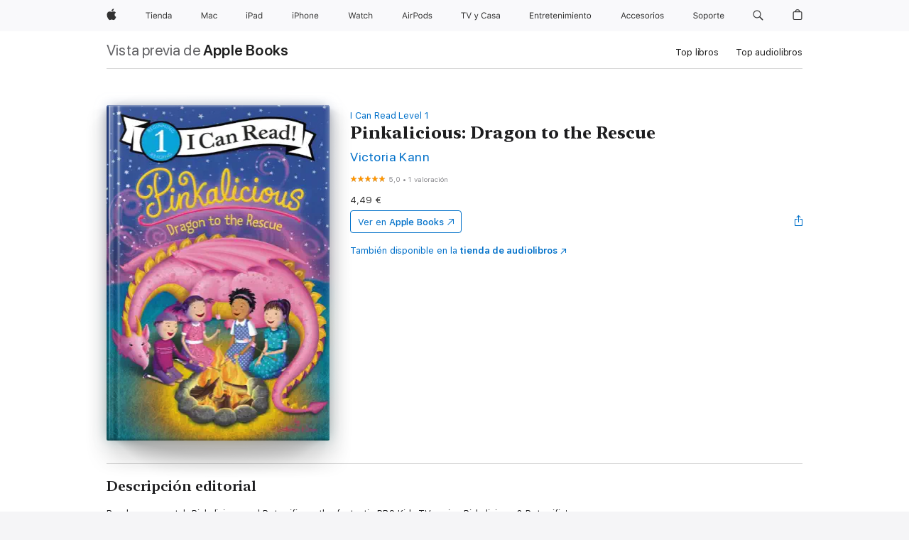

--- FILE ---
content_type: text/html
request_url: https://books.apple.com/es/book/pinkalicious-dragon-to-the-rescue/id1445413360
body_size: 45727
content:
<!DOCTYPE html><html  dir="ltr" lang="es-ES"><head>
    <meta charset="utf-8">
    <meta http-equiv="X-UA-Compatible" content="IE=edge">
    <meta name="viewport" content="width=device-width, initial-scale=1, viewport-fit=cover">
    <meta name="applicable-device" content="pc,mobile">

    <script id="perfkit">window.initialPageRequestTime = +new Date();</script>
    <link rel="preconnect" href="https://amp-api.books.apple.com" crossorigin="">
<link rel="preconnect" href="https://is1-ssl.mzstatic.com" crossorigin="">
<link rel="preconnect" href="https://is2-ssl.mzstatic.com" crossorigin="">
<link rel="preconnect" href="https://is3-ssl.mzstatic.com" crossorigin="">
<link rel="preconnect" href="https://is4-ssl.mzstatic.com" crossorigin="">
<link rel="preconnect" href="https://is5-ssl.mzstatic.com" crossorigin="">
<link rel="preconnect" href="https://xp.apple.com" crossorigin="">
<link rel="preconnect" href="https://js-cdn.music.apple.com" crossorigin="">
<link rel="preconnect" href="https://www.apple.com" crossorigin="">
    
<meta name="web-experience-app/config/environment" content="%7B%22appVersion%22%3A1%2C%22modulePrefix%22%3A%22web-experience-app%22%2C%22environment%22%3A%22production%22%2C%22rootURL%22%3A%22%2F%22%2C%22locationType%22%3A%22history-hash-router-scroll%22%2C%22historySupportMiddleware%22%3Atrue%2C%22EmberENV%22%3A%7B%22FEATURES%22%3A%7B%7D%2C%22EXTEND_PROTOTYPES%22%3A%7B%22Date%22%3Afalse%7D%2C%22_APPLICATION_TEMPLATE_WRAPPER%22%3Afalse%2C%22_DEFAULT_ASYNC_OBSERVERS%22%3Atrue%2C%22_JQUERY_INTEGRATION%22%3Afalse%2C%22_TEMPLATE_ONLY_GLIMMER_COMPONENTS%22%3Atrue%7D%2C%22APP%22%3A%7B%22PROGRESS_BAR_DELAY%22%3A3000%2C%22CLOCK_INTERVAL%22%3A1000%2C%22LOADING_SPINNER_SPY%22%3Atrue%2C%22BREAKPOINTS%22%3A%7B%22large%22%3A%7B%22min%22%3A1069%2C%22content%22%3A980%7D%2C%22medium%22%3A%7B%22min%22%3A735%2C%22max%22%3A1068%2C%22content%22%3A692%7D%2C%22small%22%3A%7B%22min%22%3A320%2C%22max%22%3A734%2C%22content%22%3A280%7D%7D%2C%22buildVariant%22%3A%22books%22%2C%22name%22%3A%22web-experience-app%22%2C%22version%22%3A%222548.0.0%2B0b472053%22%7D%2C%22MEDIA_API%22%3A%7B%22token%22%3A%22eyJhbGciOiJFUzI1NiIsInR5cCI6IkpXVCIsImtpZCI6IkNOM1dVNkVKTzEifQ.eyJpc3MiOiJOVjBTRVdHRlNSIiwiaWF0IjoxNzY0NzIyNzU2LCJleHAiOjE3NzE5ODAzNTYsInJvb3RfaHR0cHNfb3JpZ2luIjpbImFwcGxlLmNvbSJdfQ.Y-cFl9j5HGWR1S_YFqK_Hy1qwk1hW9aBvWtIfb4iDzMDCQO9JcdexCvQGzSRxWYIEXS3JtD3vpWxYDj3puQYsA%22%7D%2C%22i18n%22%3A%7B%22defaultLocale%22%3A%22en-gb%22%2C%22useDevLoc%22%3Afalse%2C%22pathToLocales%22%3A%22dist%2Flocales%22%7D%2C%22MEDIA_ARTWORK%22%3A%7B%22BREAKPOINTS%22%3A%7B%22large%22%3A%7B%22min%22%3A1069%2C%22content%22%3A980%7D%2C%22medium%22%3A%7B%22min%22%3A735%2C%22max%22%3A1068%2C%22content%22%3A692%7D%2C%22small%22%3A%7B%22min%22%3A320%2C%22max%22%3A734%2C%22content%22%3A280%7D%7D%7D%2C%22API%22%3A%7B%22BookHost%22%3A%22https%3A%2F%2Famp-api.books.apple.com%22%2C%22obcMetadataBaseUrl%22%3A%22%2Fapi%2Fbooks-metadata%22%2C%22globalElementsPath%22%3A%22%2Fglobal-elements%22%7D%2C%22fastboot%22%3A%7B%22hostWhitelist%22%3A%5B%7B%7D%5D%7D%2C%22ember-short-number%22%3A%7B%22locales%22%3A%5B%22ar-dz%22%2C%22ar-bh%22%2C%22ar-eg%22%2C%22ar-iq%22%2C%22ar-jo%22%2C%22ar-kw%22%2C%22ar-lb%22%2C%22ar-ly%22%2C%22ar-ma%22%2C%22ar-om%22%2C%22ar-qa%22%2C%22ar-sa%22%2C%22ar-sd%22%2C%22ar-sy%22%2C%22ar-tn%22%2C%22ar-ae%22%2C%22ar-ye%22%2C%22he-il%22%2C%22iw-il%22%2C%22ca-es%22%2C%22cs-cz%22%2C%22da-dk%22%2C%22de-ch%22%2C%22de-de%22%2C%22el-gr%22%2C%22en-au%22%2C%22en-ca%22%2C%22en-gb%22%2C%22en-us%22%2C%22es-419%22%2C%22es-es%22%2C%22es-mx%22%2C%22es-xl%22%2C%22et-ee%22%2C%22fi-fi%22%2C%22fr-ca%22%2C%22fr-fr%22%2C%22hi-in%22%2C%22hr-hr%22%2C%22hu-hu%22%2C%22id-id%22%2C%22is-is%22%2C%22it-it%22%2C%22iw-il%22%2C%22ja-jp%22%2C%22ko-kr%22%2C%22lt-lt%22%2C%22lv-lv%22%2C%22ms-my%22%2C%22nl-nl%22%2C%22no-no%22%2C%22no-nb%22%2C%22nb-no%22%2C%22pl-pl%22%2C%22pt-br%22%2C%22pt-pt%22%2C%22ro-ro%22%2C%22ru-ru%22%2C%22sk-sk%22%2C%22sv-se%22%2C%22th-th%22%2C%22tr-tr%22%2C%22uk-ua%22%2C%22vi-vi%22%2C%22vi-vn%22%2C%22zh-cn%22%2C%22zh-hans%22%2C%22zh-hans-cn%22%2C%22zh-hant%22%2C%22zh-hant-hk%22%2C%22zh-hant-tw%22%2C%22zh-hk%22%2C%22zh-tw%22%2C%22ar%22%2C%22ca%22%2C%22cs%22%2C%22da%22%2C%22de%22%2C%22el%22%2C%22en%22%2C%22es%22%2C%22fi%22%2C%22fr%22%2C%22he%22%2C%22hi%22%2C%22hr%22%2C%22hu%22%2C%22id%22%2C%22is%22%2C%22it%22%2C%22ja%22%2C%22ko%22%2C%22lt%22%2C%22lv%22%2C%22ms%22%2C%22nb%22%2C%22nl%22%2C%22no%22%2C%22pl%22%2C%22pt%22%2C%22ro%22%2C%22ru%22%2C%22sk%22%2C%22sv%22%2C%22th%22%2C%22tr%22%2C%22uk%22%2C%22vi%22%2C%22zh%22%5D%7D%2C%22ember-cli-mirage%22%3A%7B%22enabled%22%3Afalse%2C%22usingProxy%22%3Afalse%2C%22useDefaultPassthroughs%22%3Atrue%7D%2C%22BREAKPOINTS%22%3A%7B%22large%22%3A%7B%22min%22%3A1069%2C%22content%22%3A980%7D%2C%22medium%22%3A%7B%22min%22%3A735%2C%22max%22%3A1068%2C%22content%22%3A692%7D%2C%22small%22%3A%7B%22min%22%3A320%2C%22max%22%3A734%2C%22content%22%3A280%7D%7D%2C%22METRICS%22%3A%7B%22variant%22%3A%22web%22%2C%22baseFields%22%3A%7B%22appName%22%3A%22web-experience-app%22%2C%22constraintProfiles%22%3A%5B%22AMPWeb%22%5D%7D%2C%22clickstream%22%3A%7B%22enabled%22%3Atrue%2C%22topic%22%3A%5B%22xp_amp_web_exp%22%5D%2C%22autoTrackClicks%22%3Atrue%7D%2C%22performance%22%3A%7B%22enabled%22%3Atrue%2C%22topic%22%3A%22xp_amp_bookstore_perf%22%7D%7D%2C%22MEDIA_SHELF%22%3A%7B%22GRID_CONFIG%22%3A%7B%22books-brick-row%22%3A%7B%22small%22%3A1%2C%22medium%22%3A2%2C%22large%22%3A3%7D%2C%22story%22%3A%7B%22small%22%3A1%2C%22medium%22%3A2%2C%22large%22%3A3%7D%2C%22small-brick%22%3A%7B%22small%22%3A1%2C%22medium%22%3A2%2C%22large%22%3A3%7D%2C%22editorial-lockup-large%22%3A%7B%22small%22%3A1%2C%22medium%22%3A2%2C%22large%22%3A2%7D%2C%22editorial-lockup-medium%22%3A%7B%22small%22%3A1%2C%22medium%22%3A2%2C%22large%22%3A3%7D%2C%22large-brick%22%3A%7B%22small%22%3A1%2C%22medium%22%3A1%2C%22large%22%3A2%7D%2C%22lockup-small%22%3A%7B%22small%22%3A1%2C%22medium%22%3A2%2C%22large%22%3A3%7D%2C%22lockup-large%22%3A%7B%22small%22%3A1%2C%22medium%22%3A3%2C%22large%22%3A4%7D%2C%22posters%22%3A%7B%22small%22%3A1%2C%22medium%22%3A1%2C%22large%22%3A2%7D%2C%22breakout-large%22%3A%7B%22small%22%3A1%2C%22medium%22%3A1%2C%22large%22%3A1%7D%7D%2C%22BREAKPOINTS%22%3A%7B%22large%22%3A%7B%22min%22%3A1069%2C%22content%22%3A980%7D%2C%22medium%22%3A%7B%22min%22%3A735%2C%22max%22%3A1068%2C%22content%22%3A692%7D%2C%22small%22%3A%7B%22min%22%3A320%2C%22max%22%3A734%2C%22content%22%3A280%7D%7D%7D%2C%22SASSKIT_GENERATOR%22%3A%7B%22VIEWPORT_CONFIG%22%3A%7B%22BREAKPOINTS%22%3A%7B%22large%22%3A%7B%22min%22%3A1069%2C%22content%22%3A980%7D%2C%22medium%22%3A%7B%22min%22%3A735%2C%22max%22%3A1068%2C%22content%22%3A692%7D%2C%22small%22%3A%7B%22min%22%3A320%2C%22max%22%3A734%2C%22content%22%3A280%7D%7D%7D%7D%2C%22features%22%3A%7B%22BUILD_VARIANT_APPS%22%3Afalse%2C%22BUILD_VARIANT_BOOKS%22%3Atrue%2C%22BUILD_VARIANT_FITNESS%22%3Afalse%2C%22BUILD_VARIANT_PODCASTS%22%3Afalse%2C%22BUILD_VARIANT_ITUNES%22%3Afalse%2C%22TV%22%3Afalse%2C%22PODCASTS%22%3Afalse%2C%22BOOKS%22%3Atrue%2C%22APPS%22%3Afalse%2C%22ARTISTS%22%3Afalse%2C%22DEEPLINK_ROUTE%22%3Afalse%2C%22EMBER_DATA%22%3Afalse%2C%22CHARTS%22%3Atrue%2C%22FITNESS%22%3Afalse%2C%22SHARE_UI%22%3Atrue%2C%22SEPARATE_RTL_STYLESHEET%22%3Atrue%7D%2C%22%40amp%2Fember-ui-global-elements%22%3A%7B%22useFooterWithoutRefundLink%22%3Atrue%7D%2C%22ember-cli-content-security-policy%22%3A%7B%22policy%22%3A%22upgrade-insecure-requests%20%3B%20default-src%20'none'%3B%20img-src%20'self'%20https%3A%2F%2F*.apple.com%20https%3A%2F%2F*.mzstatic.com%20data%3A%3B%20style-src%20'self'%20https%3A%2F%2F*.apple.com%20'unsafe-inline'%3B%20font-src%20'self'%20https%3A%2F%2F*.apple.com%3B%20media-src%20'self'%20https%3A%2F%2F*.apple.com%20blob%3A%3B%20connect-src%20'self'%20https%3A%2F%2F*.apple.com%20https%3A%2F%2F*.mzstatic.com%3B%20script-src%20'self'%20https%3A%2F%2F*.apple.com%20'unsafe-eval'%20'sha256-4ywTGAe4rEpoHt8XkjbkdOWklMJ%2F1Py%2Fx6b3%2FaGbtSQ%3D'%3B%20frame-src%20'self'%20https%3A%2F%2F*.apple.com%20itmss%3A%20itms-appss%3A%20itms-bookss%3A%20itms-itunesus%3A%20itms-messagess%3A%20itms-podcasts%3A%20itms-watchs%3A%20macappstores%3A%20musics%3A%20apple-musics%3A%20podcasts%3A%20videos%3A%3B%22%2C%22reportOnly%22%3Afalse%7D%2C%22exportApplicationGlobal%22%3Afalse%7D">
<!-- EMBER_CLI_FASTBOOT_TITLE --><link rel="stylesheet preload" name="fonts" href="//www.apple.com/wss/fonts?families=SF+Pro,v2|SF+Pro+Icons,v1|SF+Pro+Rounded,v1|New+York+Small,v1|New+York+Medium,v1" as="style"><link rel="stylesheet" type="text/css" href="https://www.apple.com/api-www/global-elements/global-header/v1/assets/globalheader.css" data-global-elements-nav-styles>
<link rel="stylesheet" type="text/css" href="/global-elements/2426.0.0/es_ES/ac-global-footer.ec11165b7046eeda9654515512b0e174.css" data-global-elements-footer-styles>
<meta name="ac-gn-search-suggestions-enabled" content="false"/>
<meta name="globalnav-search-suggestions-enabled" content="false"/>
    <title>
      ‎Pinkalicious: Dragon to the Rescue de Victoria Kann en Apple Books
    </title>
      <meta name="keywords" content="descargar, Pinkalicious: Dragon to the Rescue, libros en iphone, ipad, Mac, Apple Books">

      <meta name="description" content="Readers can watch Pinkalicious and Peterrific on the funtastic PBS Kids TV series Pinkalicious &amp;amp; Peterrific!<br /><br />Pinkalicious and her friends have s’more fun in this new Pinkalicious I Can Read adventure brought to young readers by #1 New York Times bestselling author Victoria Kann. <br /…">

<!---->
      <link rel="canonical" href="https://books.apple.com/es/book/pinkalicious-dragon-to-the-rescue/id1445413360">

      <link rel="icon" sizes="48x48" href="https://books.apple.com/assets/images/favicon/favicon-books-48-a8eb8171a8d912ed29d99e7a134953d3.png" type="image/png">

<!---->
<!---->
      <meta name="apple:content_id" content="1445413360">

<!---->
      <script name="schema:book" type="application/ld+json">
        {"@context":"http://schema.org","@type":"Book","additionalType":"Product","author":"Victoria Kann","bookFormat":"EBook","datePublished":"2019-09-03T00:00:00.000Z","description":"Readers can watch Pinkalicious and Peterrific on the funtastic PBS Kids TV series Pinkalicious &amp;amp; Peterrific!&lt;br /&gt;&lt;br /&gt;Pinkalicious and her friends have s’more fun in this new Pinkalicious I Can Read adventure brought to young readers by #1 New York Times bestselling author Victoria Kann. &lt;br /…","genre":["Primeras lecturas para niños","Libros","Infantil","Aprender a leer para niños","Ficción para niños","Ficción de animales para niños","Juegos y actividades para niños","Estudios sociales para niños","Clásicos para niños","Humor para niños","No ficción general para niños","Fantasía para niños"],"image":"https://is1-ssl.mzstatic.com/image/thumb/Publication123/v4/b6/6b/e1/b66be1a2-4e6e-4f70-7b17-5f1bda691a72/9780062840431.jpg/1200x630wz.png","inLanguage":"en-US","isbn":"9780062840431","name":"Pinkalicious: Dragon to the Rescue","numberOfPages":32,"publisher":"HarperCollins","thumbnailUrl":["https://is1-ssl.mzstatic.com/image/thumb/Publication123/v4/b6/6b/e1/b66be1a2-4e6e-4f70-7b17-5f1bda691a72/9780062840431.jpg/1200x675wz.jpg","https://is1-ssl.mzstatic.com/image/thumb/Publication123/v4/b6/6b/e1/b66be1a2-4e6e-4f70-7b17-5f1bda691a72/9780062840431.jpg/1200x900wz.jpg","https://is1-ssl.mzstatic.com/image/thumb/Publication123/v4/b6/6b/e1/b66be1a2-4e6e-4f70-7b17-5f1bda691a72/9780062840431.jpg/1200x1200wz.jpg"],"isPartof":{"@type":"BookSeries","name":"I Can Read Level 1"},"offers":{"@type":"Offer","price":4.49,"priceCurrency":"EUR","hasMerchantReturnPolicy":{"@type":"MerchantReturnPolicy","returnPolicyCategory":"https://schema.org/MerchantReturnNotPermitted","merchantReturnDays":0}},"aggregateRating":{"@type":"AggregateRating","ratingValue":5,"reviewCount":1}}
      </script>

        <meta property="al:ios:app_store_id" content="364709193">
        <meta property="al:ios:app_name" content="Apple Books">

        <meta property="og:title" content="‎Pinkalicious: Dragon to the Rescue">
        <meta property="og:description" content="‎Infantil · 2019">
        <meta property="og:site_name" content="Apple Books">
        <meta property="og:url" content="https://books.apple.com/es/book/pinkalicious-dragon-to-the-rescue/id1445413360">
        <meta property="og:image" content="https://is1-ssl.mzstatic.com/image/thumb/Publication123/v4/b6/6b/e1/b66be1a2-4e6e-4f70-7b17-5f1bda691a72/9780062840431.jpg/1200x630wz.png">
        <meta property="og:image:alt" content="Pinkalicious: Dragon to the Rescue de Victoria Kann en Apple Books">
        <meta property="og:image:type" content="image/png">
        <meta property="og:image:width" content="1200">
        <meta property="og:image:height" content="630">
        <meta property="og:image:secure_url" content="https://is1-ssl.mzstatic.com/image/thumb/Publication123/v4/b6/6b/e1/b66be1a2-4e6e-4f70-7b17-5f1bda691a72/9780062840431.jpg/1200x630wz.png">
        <meta property="og:type" content="book">
        <meta property="og:locale" content="es_ES">

        <meta name="twitter:title" content="‎Pinkalicious: Dragon to the Rescue">
        <meta name="twitter:description" content="‎Infantil · 2019">
        <meta name="twitter:site" content="@AppleBooks">
        <meta name="twitter:card" content="summary_large_image">
        <meta name="twitter:image" content="https://is1-ssl.mzstatic.com/image/thumb/Publication123/v4/b6/6b/e1/b66be1a2-4e6e-4f70-7b17-5f1bda691a72/9780062840431.jpg/1200x600wz.png">
        <meta name="twitter:image:alt" content="Pinkalicious: Dragon to the Rescue de Victoria Kann en Apple Books">

<!---->
    <meta name="version" content="2548.0.0">
    <!-- @@HEAD@@ -->
    <script src="https://js-cdn.music.apple.com/musickit/v2/amp/musickit.js?t=1764722790239"></script>

    <link integrity="" rel="stylesheet" href="/assets/web-experience-app-real-f1ca40148188f63f7dd2cd7d4d6d7e05.css" data-rtl="/assets/web-experience-rtl-app-dc89d135bf4a79beed79bacafc906bdf.css">

    
  </head>
  <body class="no-js no-touch globalnav-scrim">
    <script type="x/boundary" id="fastboot-body-start"></script><div id="globalheader"><aside id="globalmessage-segment" lang="es-ES" dir="ltr" class="globalmessage-segment"><ul data-strings="{&quot;view&quot;:&quot;P&#xE1;gina principal de la tienda {%STOREFRONT%}&quot;,&quot;segments&quot;:{&quot;smb&quot;:&quot;P&#xE1;gina principal de la tienda para empresas&quot;,&quot;eduInd&quot;:&quot;P&#xE1;gina principal de la tienda para educaci&#xF3;n&quot;,&quot;other&quot;:&quot;P&#xE1;gina principal de la tienda&quot;},&quot;exit&quot;:&quot;Salir&quot;}" class="globalmessage-segment-content"></ul></aside><nav id="globalnav" lang="es-ES" dir="ltr" aria-label="Global" data-analytics-element-engagement-start="globalnav:onFlyoutOpen" data-analytics-element-engagement-end="globalnav:onFlyoutClose" data-store-api="https://www.apple.com/[storefront]/shop/bag/status" data-analytics-activitymap-region-id="global nav" data-analytics-region="global nav" class="globalnav no-js   "><div class="globalnav-content"><div class="globalnav-item globalnav-menuback"><button aria-label="Men&#xFA; principal" class="globalnav-menuback-button"><span class="globalnav-chevron-icon"><svg height="48" viewbox="0 0 9 48" width="9" xmlns="http://www.w3.org/2000/svg"><path d="m1.5618 24.0621 6.5581-6.4238c.2368-.2319.2407-.6118.0088-.8486-.2324-.2373-.6123-.2407-.8486-.0088l-7 6.8569c-.1157.1138-.1807.2695-.1802.4316.001.1621.0674.3174.1846.4297l7 6.7241c.1162.1118.2661.1675.4155.1675.1577 0 .3149-.062.4326-.1846.2295-.2388.2222-.6187-.0171-.8481z"/></svg></span></button></div><ul id="globalnav-list" class="globalnav-list"><li data-analytics-element-engagement="globalnav hover - apple" class="
				globalnav-item
				globalnav-item-apple
				
				
			"><a href="https://www.apple.com/es/" data-globalnav-item-name="apple" data-analytics-title="apple home" aria-label="Apple" class="globalnav-link globalnav-link-apple"><span class="globalnav-image-regular globalnav-link-image"><svg height="44" viewbox="0 0 14 44" width="14" xmlns="http://www.w3.org/2000/svg"><path d="m13.0729 17.6825a3.61 3.61 0 0 0 -1.7248 3.0365 3.5132 3.5132 0 0 0 2.1379 3.2223 8.394 8.394 0 0 1 -1.0948 2.2618c-.6816.9812-1.3943 1.9623-2.4787 1.9623s-1.3633-.63-2.613-.63c-1.2187 0-1.6525.6507-2.644.6507s-1.6834-.9089-2.4787-2.0243a9.7842 9.7842 0 0 1 -1.6628-5.2776c0-3.0984 2.014-4.7405 3.9969-4.7405 1.0535 0 1.9314.6919 2.5924.6919.63 0 1.6112-.7333 2.8092-.7333a3.7579 3.7579 0 0 1 3.1604 1.5802zm-3.7284-2.8918a3.5615 3.5615 0 0 0 .8469-2.22 1.5353 1.5353 0 0 0 -.031-.32 3.5686 3.5686 0 0 0 -2.3445 1.2084 3.4629 3.4629 0 0 0 -.8779 2.1585 1.419 1.419 0 0 0 .031.2892 1.19 1.19 0 0 0 .2169.0207 3.0935 3.0935 0 0 0 2.1586-1.1368z"/></svg></span><span class="globalnav-image-compact globalnav-link-image"><svg height="48" viewbox="0 0 17 48" width="17" xmlns="http://www.w3.org/2000/svg"><path d="m15.5752 19.0792a4.2055 4.2055 0 0 0 -2.01 3.5376 4.0931 4.0931 0 0 0 2.4908 3.7542 9.7779 9.7779 0 0 1 -1.2755 2.6351c-.7941 1.1431-1.6244 2.2862-2.8878 2.2862s-1.5883-.734-3.0443-.734c-1.42 0-1.9252.7581-3.08.7581s-1.9611-1.0589-2.8876-2.3584a11.3987 11.3987 0 0 1 -1.9373-6.1487c0-3.61 2.3464-5.523 4.6566-5.523 1.2274 0 2.25.8062 3.02.8062.734 0 1.8771-.8543 3.2729-.8543a4.3778 4.3778 0 0 1 3.6822 1.841zm-6.8586-2.0456a1.3865 1.3865 0 0 1 -.2527-.024 1.6557 1.6557 0 0 1 -.0361-.337 4.0341 4.0341 0 0 1 1.0228-2.5148 4.1571 4.1571 0 0 1 2.7314-1.4078 1.7815 1.7815 0 0 1 .0361.373 4.1487 4.1487 0 0 1 -.9867 2.587 3.6039 3.6039 0 0 1 -2.5148 1.3236z"/></svg></span><span class="globalnav-link-text">Apple</span></a></li><li data-topnav-flyout-item="menu" data-topnav-flyout-label="Menu" role="none" class="globalnav-item globalnav-menu"><div data-topnav-flyout="menu" class="globalnav-flyout"><div class="globalnav-menu-list"><div data-analytics-element-engagement="globalnav hover - store" class="
				globalnav-item
				globalnav-item-store
				globalnav-item-menu
				
			"><ul role="none" class="globalnav-submenu-trigger-group"><li class="globalnav-submenu-trigger-item"><a href="https://www.apple.com/es/shop/goto/store" data-globalnav-item-name="store" data-topnav-flyout-trigger-compact data-analytics-title="store" data-analytics-element-engagement="hover - store" aria-label="Tienda" class="globalnav-link globalnav-submenu-trigger-link globalnav-link-store"><span class="globalnav-link-text-container"><span class="globalnav-image-regular globalnav-link-image"><svg height="44" viewbox="0 0 37 44" width="37" xmlns="http://www.w3.org/2000/svg"><path d="m2.9771 25.9998v-7.5058h-2.7247v-.9492h6.5039v.9492h-2.7246v7.5059h-1.0546zm4.8667-8.2382c0-.3867.3164-.7031.7031-.7031s.7031.3163.7031.7031-.3164.7031-.7031.7031-.7031-.3164-.7031-.7031zm.1992 1.9218h1.0078v6.3164h-1.0078zm8.0009 4.6817c-.293 1.0781-1.2773 1.7461-2.6602 1.7461-1.752 0-2.8477-1.2656-2.8477-3.2637 0-1.9863 1.1133-3.2754 2.8477-3.2754 1.7051 0 2.7422 1.2129 2.7422 3.1758v.3867h-4.541v.0469c.0527 1.248.75 2.0391 1.8223 2.0391.8145 0 1.3652-.2988 1.6289-.8555zm-4.4589-2.0449h3.4805c-.0234-1.1191-.6914-1.8574-1.6934-1.8574-1.0078-.0001-1.711.7382-1.7871 1.8574zm6.0029-2.6368h.9609v.9961h.0938c.3164-.6973.9316-1.1074 1.8984-1.1074 1.418 0 2.209.8379 2.209 2.3379v4.0898h-1.0078v-3.8438c0-1.1367-.4805-1.6758-1.4883-1.6758s-1.6582.6738-1.6582 1.7812v3.7383h-1.0078zm6.5654 3.1582c0-1.9805 1.0488-3.2695 2.6543-3.2695.8789 0 1.623.416 1.9805 1.1074h.0879v-3.5039h1.0078v8.8242h-.9609v-1.0078h-.0938c-.3984.7031-1.1484 1.1191-2.0215 1.1191-1.6172.0001-2.6543-1.2831-2.6543-3.2695zm1.043 0c0 1.4766.6914 2.3613 1.8457 2.3613 1.1484 0 1.8574-.9023 1.8574-2.3613 0-1.4473-.7148-2.3613-1.8574-2.3613-1.1484 0-1.8457.8906-1.8457 2.3613zm6.1494 1.3887c0-1.1309.832-1.7812 2.3027-1.8691l1.8223-.1113v-.5742c0-.7793-.4863-1.207-1.4297-1.207-.7559 0-1.2832.2871-1.4238.7852h-1.0195c.1348-1.0137 1.1309-1.6816 2.4785-1.6816 1.541 0 2.4023.791 2.4023 2.1035v4.3242h-.9609v-.9316h-.0938c-.4102.6738-1.1016 1.043-1.9453 1.043-1.2246-.0002-2.1328-.7268-2.1328-1.8811zm4.125-.5859v-.5801l-1.6992.1113c-.9609.0645-1.3828.3984-1.3828 1.0312 0 .6445.5449 1.0195 1.2773 1.0195 1.0371.0001 1.8047-.6796 1.8047-1.5819z"/></svg></span><span class="globalnav-link-text">Tienda</span></span></a></li></ul></div><div data-analytics-element-engagement="globalnav hover - mac" class="
				globalnav-item
				globalnav-item-mac
				globalnav-item-menu
				
			"><ul role="none" class="globalnav-submenu-trigger-group"><li class="globalnav-submenu-trigger-item"><a href="https://www.apple.com/es/mac/" data-globalnav-item-name="mac" data-topnav-flyout-trigger-compact data-analytics-title="mac" data-analytics-element-engagement="hover - mac" aria-label="Mac" class="globalnav-link globalnav-submenu-trigger-link globalnav-link-mac"><span class="globalnav-link-text-container"><span class="globalnav-image-regular globalnav-link-image"><svg height="44" viewbox="0 0 23 44" width="23" xmlns="http://www.w3.org/2000/svg"><path d="m8.1558 25.9987v-6.457h-.0703l-2.666 6.457h-.8907l-2.666-6.457h-.0703v6.457h-.9844v-8.4551h1.2246l2.8945 7.0547h.0938l2.8945-7.0547h1.2246v8.4551zm2.5166-1.7696c0-1.1309.832-1.7812 2.3027-1.8691l1.8223-.1113v-.5742c0-.7793-.4863-1.207-1.4297-1.207-.7559 0-1.2832.2871-1.4238.7852h-1.0195c.1348-1.0137 1.1309-1.6816 2.4785-1.6816 1.541 0 2.4023.791 2.4023 2.1035v4.3242h-.9609v-.9318h-.0938c-.4102.6738-1.1016 1.043-1.9453 1.043-1.2246 0-2.1328-.7266-2.1328-1.8809zm4.125-.5859v-.5801l-1.6992.1113c-.9609.0645-1.3828.3984-1.3828 1.0312 0 .6445.5449 1.0195 1.2773 1.0195 1.0371.0001 1.8047-.6796 1.8047-1.5819zm6.958-2.0273c-.1641-.627-.7207-1.1367-1.6289-1.1367-1.1367 0-1.8516.9082-1.8516 2.3379 0 1.459.7266 2.3848 1.8516 2.3848.8496 0 1.4414-.3926 1.6289-1.1074h1.0195c-.1816 1.1602-1.125 2.0156-2.6426 2.0156-1.7695 0-2.9004-1.2832-2.9004-3.293 0-1.9688 1.125-3.2461 2.8945-3.2461 1.5352 0 2.4727.9199 2.6484 2.0449z"/></svg></span><span class="globalnav-link-text">Mac</span></span></a></li></ul></div><div data-analytics-element-engagement="globalnav hover - ipad" class="
				globalnav-item
				globalnav-item-ipad
				globalnav-item-menu
				
			"><ul role="none" class="globalnav-submenu-trigger-group"><li class="globalnav-submenu-trigger-item"><a href="https://www.apple.com/es/ipad/" data-globalnav-item-name="ipad" data-topnav-flyout-trigger-compact data-analytics-title="ipad" data-analytics-element-engagement="hover - ipad" aria-label="iPad" class="globalnav-link globalnav-submenu-trigger-link globalnav-link-ipad"><span class="globalnav-link-text-container"><span class="globalnav-image-regular globalnav-link-image"><svg height="44" viewbox="0 0 24 44" width="24" xmlns="http://www.w3.org/2000/svg"><path d="m14.9575 23.7002c0 .902-.768 1.582-1.805 1.582-.732 0-1.277-.375-1.277-1.02 0-.632.422-.966 1.383-1.031l1.699-.111zm-1.395-4.072c-1.347 0-2.343.668-2.478 1.681h1.019c.141-.498.668-.785 1.424-.785.944 0 1.43.428 1.43 1.207v.574l-1.822.112c-1.471.088-2.303.738-2.303 1.869 0 1.154.908 1.881 2.133 1.881.844 0 1.535-.369 1.945-1.043h.094v.931h.961v-4.324c0-1.312-.862-2.103-2.403-2.103zm6.769 5.575c-1.155 0-1.846-.885-1.846-2.361 0-1.471.697-2.362 1.846-2.362 1.142 0 1.857.914 1.857 2.362 0 1.459-.709 2.361-1.857 2.361zm1.834-8.027v3.503h-.088c-.358-.691-1.102-1.107-1.981-1.107-1.605 0-2.654 1.289-2.654 3.27 0 1.986 1.037 3.269 2.654 3.269.873 0 1.623-.416 2.022-1.119h.093v1.008h.961v-8.824zm-15.394 4.869h-1.863v-3.563h1.863c1.225 0 1.899.639 1.899 1.799 0 1.119-.697 1.764-1.899 1.764zm.276-4.5h-3.194v8.455h1.055v-3.018h2.127c1.588 0 2.719-1.119 2.719-2.701 0-1.611-1.108-2.736-2.707-2.736zm-6.064 8.454h1.008v-6.316h-1.008zm-.199-8.237c0-.387.316-.704.703-.704s.703.317.703.704c0 .386-.316.703-.703.703s-.703-.317-.703-.703z"/></svg></span><span class="globalnav-link-text">iPad</span></span></a></li></ul></div><div data-analytics-element-engagement="globalnav hover - iphone" class="
				globalnav-item
				globalnav-item-iphone
				globalnav-item-menu
				
			"><ul role="none" class="globalnav-submenu-trigger-group"><li class="globalnav-submenu-trigger-item"><a href="https://www.apple.com/es/iphone/" data-globalnav-item-name="iphone" data-topnav-flyout-trigger-compact data-analytics-title="iphone" data-analytics-element-engagement="hover - iphone" aria-label="iPhone" class="globalnav-link globalnav-submenu-trigger-link globalnav-link-iphone"><span class="globalnav-link-text-container"><span class="globalnav-image-regular globalnav-link-image"><svg height="44" viewbox="0 0 38 44" width="38" xmlns="http://www.w3.org/2000/svg"><path d="m32.7129 22.3203h3.48c-.023-1.119-.691-1.857-1.693-1.857-1.008 0-1.711.738-1.787 1.857zm4.459 2.045c-.293 1.078-1.277 1.746-2.66 1.746-1.752 0-2.848-1.266-2.848-3.264 0-1.986 1.113-3.275 2.848-3.275 1.705 0 2.742 1.213 2.742 3.176v.386h-4.541v.047c.053 1.248.75 2.039 1.822 2.039.815 0 1.366-.298 1.629-.855zm-12.282-4.682h.961v.996h.094c.316-.697.932-1.107 1.898-1.107 1.418 0 2.209.838 2.209 2.338v4.09h-1.007v-3.844c0-1.137-.481-1.676-1.489-1.676s-1.658.674-1.658 1.781v3.739h-1.008zm-2.499 3.158c0-1.5-.674-2.361-1.869-2.361-1.196 0-1.87.861-1.87 2.361 0 1.495.674 2.362 1.87 2.362 1.195 0 1.869-.867 1.869-2.362zm-4.782 0c0-2.033 1.114-3.269 2.913-3.269 1.798 0 2.912 1.236 2.912 3.269 0 2.028-1.114 3.27-2.912 3.27-1.799 0-2.913-1.242-2.913-3.27zm-6.636-5.666h1.008v3.504h.093c.317-.697.979-1.107 1.946-1.107 1.336 0 2.179.855 2.179 2.338v4.09h-1.007v-3.844c0-1.119-.504-1.676-1.459-1.676-1.131 0-1.752.715-1.752 1.781v3.739h-1.008zm-6.015 4.87h1.863c1.202 0 1.899-.645 1.899-1.764 0-1.16-.674-1.799-1.899-1.799h-1.863zm2.139-4.5c1.599 0 2.707 1.125 2.707 2.736 0 1.582-1.131 2.701-2.719 2.701h-2.127v3.018h-1.055v-8.455zm-6.114 8.454h1.008v-6.316h-1.008zm-.2-8.238c0-.386.317-.703.703-.703.387 0 .704.317.704.703 0 .387-.317.704-.704.704-.386 0-.703-.317-.703-.704z"/></svg></span><span class="globalnav-link-text">iPhone</span></span></a></li></ul></div><div data-analytics-element-engagement="globalnav hover - watch" class="
				globalnav-item
				globalnav-item-watch
				globalnav-item-menu
				
			"><ul role="none" class="globalnav-submenu-trigger-group"><li class="globalnav-submenu-trigger-item"><a href="https://www.apple.com/es/watch/" data-globalnav-item-name="watch" data-topnav-flyout-trigger-compact data-analytics-title="watch" data-analytics-element-engagement="hover - watch" aria-label="Watch" class="globalnav-link globalnav-submenu-trigger-link globalnav-link-watch"><span class="globalnav-link-text-container"><span class="globalnav-image-regular globalnav-link-image"><svg height="44" viewbox="0 0 35 44" width="35" xmlns="http://www.w3.org/2000/svg"><path d="m28.9819 17.1758h1.008v3.504h.094c.316-.697.978-1.108 1.945-1.108 1.336 0 2.18.856 2.18 2.338v4.09h-1.008v-3.844c0-1.119-.504-1.675-1.459-1.675-1.131 0-1.752.715-1.752 1.781v3.738h-1.008zm-2.42 4.441c-.164-.627-.721-1.136-1.629-1.136-1.137 0-1.852.908-1.852 2.338 0 1.459.727 2.384 1.852 2.384.849 0 1.441-.392 1.629-1.107h1.019c-.182 1.16-1.125 2.016-2.642 2.016-1.77 0-2.901-1.284-2.901-3.293 0-1.969 1.125-3.247 2.895-3.247 1.535 0 2.472.92 2.648 2.045zm-6.533-3.568v1.635h1.407v.844h-1.407v3.574c0 .744.282 1.06.938 1.06.182 0 .281-.006.469-.023v.85c-.2.035-.393.058-.592.058-1.301 0-1.822-.48-1.822-1.687v-3.832h-1.02v-.844h1.02v-1.635zm-4.2 5.596v-.58l-1.699.111c-.961.064-1.383.398-1.383 1.031 0 .645.545 1.02 1.277 1.02 1.038 0 1.805-.68 1.805-1.582zm-4.125.586c0-1.131.832-1.782 2.303-1.869l1.822-.112v-.574c0-.779-.486-1.207-1.43-1.207-.755 0-1.283.287-1.423.785h-1.02c.135-1.014 1.131-1.682 2.479-1.682 1.541 0 2.402.792 2.402 2.104v4.324h-.961v-.931h-.094c-.41.673-1.101 1.043-1.945 1.043-1.225 0-2.133-.727-2.133-1.881zm-7.684 1.769h-.996l-2.303-8.455h1.101l1.682 6.873h.07l1.893-6.873h1.066l1.893 6.873h.07l1.682-6.873h1.101l-2.302 8.455h-.996l-1.946-6.674h-.07z"/></svg></span><span class="globalnav-link-text">Watch</span></span></a></li></ul></div><div data-analytics-element-engagement="globalnav hover - airpods" class="
				globalnav-item
				globalnav-item-airpods
				globalnav-item-menu
				
			"><ul role="none" class="globalnav-submenu-trigger-group"><li class="globalnav-submenu-trigger-item"><a href="https://www.apple.com/es/airpods/" data-globalnav-item-name="airpods" data-topnav-flyout-trigger-compact data-analytics-title="airpods" data-analytics-element-engagement="hover - airpods" aria-label="AirPods" class="globalnav-link globalnav-submenu-trigger-link globalnav-link-airpods"><span class="globalnav-link-text-container"><span class="globalnav-image-regular globalnav-link-image"><svg height="44" viewbox="0 0 43 44" width="43" xmlns="http://www.w3.org/2000/svg"><path d="m11.7153 19.6836h.961v.937h.094c.187-.615.914-1.048 1.752-1.048.164 0 .375.011.504.029v1.008c-.082-.024-.446-.059-.645-.059-.961 0-1.658.645-1.658 1.535v3.914h-1.008zm28.135-.111c1.324 0 2.244.656 2.379 1.693h-.996c-.135-.504-.627-.838-1.389-.838-.75 0-1.336.381-1.336.943 0 .434.352.704 1.096.885l.973.235c1.189.287 1.763.802 1.763 1.711 0 1.13-1.095 1.91-2.531 1.91-1.406 0-2.373-.674-2.484-1.723h1.037c.17.533.674.873 1.482.873.85 0 1.459-.404 1.459-.984 0-.434-.328-.727-1.002-.891l-1.084-.264c-1.183-.287-1.722-.796-1.722-1.71 0-1.049 1.013-1.84 2.355-1.84zm-6.665 5.631c-1.155 0-1.846-.885-1.846-2.362 0-1.471.697-2.361 1.846-2.361 1.142 0 1.857.914 1.857 2.361 0 1.459-.709 2.362-1.857 2.362zm1.834-8.028v3.504h-.088c-.358-.691-1.102-1.107-1.981-1.107-1.605 0-2.654 1.289-2.654 3.269 0 1.987 1.037 3.27 2.654 3.27.873 0 1.623-.416 2.022-1.119h.094v1.007h.961v-8.824zm-9.001 8.028c-1.195 0-1.869-.868-1.869-2.362 0-1.5.674-2.361 1.869-2.361 1.196 0 1.869.861 1.869 2.361 0 1.494-.673 2.362-1.869 2.362zm0-5.631c-1.799 0-2.912 1.236-2.912 3.269 0 2.028 1.113 3.27 2.912 3.27s2.912-1.242 2.912-3.27c0-2.033-1.113-3.269-2.912-3.269zm-17.071 6.427h1.008v-6.316h-1.008zm-.199-8.238c0-.387.317-.703.703-.703.387 0 .703.316.703.703s-.316.703-.703.703c-.386 0-.703-.316-.703-.703zm-6.137 4.922 1.324-3.773h.093l1.325 3.773zm1.892-5.139h-1.043l-3.117 8.455h1.107l.85-2.42h3.363l.85 2.42h1.107zm14.868 4.5h-1.864v-3.562h1.864c1.224 0 1.898.639 1.898 1.799 0 1.119-.697 1.763-1.898 1.763zm.275-4.5h-3.193v8.455h1.054v-3.017h2.127c1.588 0 2.719-1.119 2.719-2.701 0-1.612-1.107-2.737-2.707-2.737z"/></svg></span><span class="globalnav-link-text">AirPods</span></span></a></li></ul></div><div data-analytics-element-engagement="globalnav hover - tv-home" class="
				globalnav-item
				globalnav-item-tv-home
				globalnav-item-menu
				
			"><ul role="none" class="globalnav-submenu-trigger-group"><li class="globalnav-submenu-trigger-item"><a href="https://www.apple.com/es/tv-home/" data-globalnav-item-name="tv-home" data-topnav-flyout-trigger-compact data-analytics-title="tv &amp; home" data-analytics-element-engagement="hover - tv &amp; home" aria-label="TV y&#xA0;Casa" class="globalnav-link globalnav-submenu-trigger-link globalnav-link-tv-home"><span class="globalnav-link-text-container"><span class="globalnav-image-regular globalnav-link-image"><svg height="44" viewbox="0 0 55 44" width="55" xmlns="http://www.w3.org/2000/svg"><path d="m2.9754 25.9948v-7.5058h-2.7246v-.9492h6.5039v.9492h-2.7246v7.5059h-1.0547zm7.7314 0-3.1172-8.4551h1.1074l2.4844 7.0898h.0938l2.4844-7.0898h1.1074l-3.1172 8.4551zm8.7486 2.25v-.8613c.123.0234.2812.0293.4219.0293.5801 0 .8965-.2754 1.1602-1.0371l.1172-.375-2.3379-6.3223h1.0898l1.7344 5.1973h.0938l1.7285-5.1973h1.0723l-2.4668 6.7031c-.5391 1.4648-1.043 1.8984-2.1621 1.8984-.1349.0001-.3107-.0116-.4513-.0351zm9.375-6.4746c0-2.7305 1.4297-4.4297 3.7266-4.4297 1.7812 0 3.1699 1.1191 3.4219 2.748h-1.0723c-.2812-1.0898-1.1836-1.7754-2.3496-1.7754-1.623 0-2.6426 1.3359-2.6426 3.457s1.0195 3.4512 2.6484 3.4512c1.1777 0 2.0742-.6035 2.3438-1.582h1.0723c-.2812 1.5527-1.6172 2.5547-3.416 2.5547-2.297.0001-3.7325-1.6992-3.7325-4.4238zm8.2939 2.4551c0-1.1309.832-1.7812 2.3027-1.8691l1.8223-.1113v-.5742c0-.7793-.4863-1.207-1.4297-1.207-.7559 0-1.2832.2871-1.4238.7852h-1.0195c.1348-1.0137 1.1309-1.6816 2.4785-1.6816 1.541 0 2.4023.791 2.4023 2.1035v4.3242h-.9609v-.9316h-.0938c-.4102.6738-1.1016 1.043-1.9453 1.043-1.2246-.0002-2.1328-.7268-2.1328-1.8811zm4.125-.5859v-.5801l-1.6992.1113c-.9609.0645-1.3828.3984-1.3828 1.0312 0 .6445.5449 1.0195 1.2773 1.0195 1.0371.0001 1.8047-.6796 1.8047-1.5819zm4.9605-4.0723c1.3242 0 2.2441.6562 2.3789 1.6934h-.9961c-.1348-.5039-.627-.8379-1.3887-.8379-.75 0-1.3359.3809-1.3359.9434 0 .4336.3516.7031 1.0957.8848l.9727.2344c1.1894.287 1.7636.8026 1.7636 1.7108 0 1.1309-1.0957 1.9102-2.5312 1.9102-1.4062 0-2.373-.6738-2.4844-1.7227h1.0371c.1699.5332.6738.873 1.4824.873.8496 0 1.459-.4043 1.459-.9844 0-.4336-.3281-.7266-1.002-.8906l-1.084-.2637c-1.1836-.2871-1.7227-.7969-1.7227-1.7109.0001-1.0488 1.0138-1.8398 2.3556-1.8398zm3.5771 4.6582c0-1.1309.832-1.7812 2.3027-1.8691l1.8223-.1113v-.5742c0-.7793-.4863-1.207-1.4297-1.207-.7559 0-1.2832.2871-1.4238.7852h-1.0195c.1348-1.0137 1.1309-1.6816 2.4785-1.6816 1.541 0 2.4023.791 2.4023 2.1035v4.3242h-.9609v-.9316h-.0938c-.4102.6738-1.1016 1.043-1.9453 1.043-1.2246-.0002-2.1328-.7268-2.1328-1.8811zm4.125-.5859v-.5801l-1.6992.1113c-.9609.0645-1.3828.3984-1.3828 1.0312 0 .6445.5449 1.0195 1.2773 1.0195 1.0371.0001 1.8047-.6796 1.8047-1.5819z"/></svg></span><span class="globalnav-link-text">TV y&#xA0;Casa</span></span></a></li></ul></div><div data-analytics-element-engagement="globalnav hover - entertainment" class="
				globalnav-item
				globalnav-item-entertainment
				globalnav-item-menu
				
			"><ul role="none" class="globalnav-submenu-trigger-group"><li class="globalnav-submenu-trigger-item"><a href="https://www.apple.com/es/entertainment/" data-globalnav-item-name="entertainment" data-topnav-flyout-trigger-compact data-analytics-title="entertainment" data-analytics-element-engagement="hover - entertainment" aria-label="Entretenimiento" class="globalnav-link globalnav-submenu-trigger-link globalnav-link-entertainment"><span class="globalnav-link-text-container"><span class="globalnav-image-regular globalnav-link-image"><svg height="44" viewbox="0 0 88 44" width="88" xmlns="http://www.w3.org/2000/svg"><path d="m1.0781 17.5449h5.2383v.9492h-4.1836v2.7129h3.9668v.9375h-3.9668v2.9062h4.1836v.9492h-5.2383v-8.4551zm6.8994 2.1387h1.0195v.9492h.0938c.3164-.668.9082-1.0605 1.8398-1.0605 1.418 0 2.209.8379 2.209 2.3379v4.0898h-1.0195v-3.8438c0-1.1367-.4688-1.6816-1.4766-1.6816s-1.6465.6797-1.6465 1.7871v3.7383h-1.0195zm7.2803 4.6758v-3.832h-.9961v-.8438h.9961v-1.6348h1.0547v1.6348h1.3828v.8438h-1.3828v3.5742c0 .7441.2578 1.043.9141 1.043.1816 0 .2812-.0059.4688-.0234v.8672c-.1992.0352-.3926.0586-.5918.0586-1.3008 0-1.8457-.4805-1.8457-1.6875zm3.8418-4.6758h1.0195v.9375h.0938c.2402-.6621.832-1.0488 1.6875-1.0488.1934 0 .4102.0234.5098.041v.9902c-.2109-.0352-.4043-.0586-.627-.0586-.9727 0-1.6641.6152-1.6641 1.541v3.9141h-1.0195zm3.958 3.1816v-.0059c0-1.9512 1.1133-3.2871 2.8301-3.2871s2.7598 1.2773 2.7598 3.1641v.3984h-4.5469c.0293 1.3066.75 2.0684 1.875 2.0684.8555 0 1.3828-.4043 1.5527-.7852l.0234-.0527h1.0195l-.0117.0469c-.2168.8555-1.1191 1.6992-2.6074 1.6992-1.8047 0-2.8945-1.2656-2.8945-3.2461zm1.0605-.5449h3.4922c-.1055-1.248-.7969-1.8398-1.7285-1.8398-.9375 0-1.6523.6387-1.7637 1.8398zm6.3896 2.0391v-3.832h-.9961v-.8438h.9961v-1.6348h1.0547v1.6348h1.3828v.8438h-1.3828v3.5742c0 .7441.2578 1.043.9141 1.043.1816 0 .2812-.0059.4688-.0234v.8672c-.1992.0352-.3926.0586-.5918.0586-1.3008 0-1.8457-.4805-1.8457-1.6875zm3.4365-1.4941v-.0059c0-1.9512 1.1133-3.2871 2.8301-3.2871s2.7598 1.2773 2.7598 3.1641v.3984h-4.5469c.0293 1.3066.75 2.0684 1.875 2.0684.8555 0 1.3828-.4043 1.5527-.7852l.0234-.0527h1.0195l-.0117.0469c-.2168.8555-1.1191 1.6992-2.6074 1.6992-1.8047 0-2.8945-1.2656-2.8945-3.2461zm1.0605-.5449h3.4922c-.1055-1.248-.7969-1.8398-1.7285-1.8398-.9375 0-1.6523.6387-1.7637 1.8398zm5.9912-2.6367h1.0195v.9492h.0938c.3164-.668.9082-1.0605 1.8398-1.0605 1.418 0 2.209.8379 2.209 2.3379v4.0898h-1.0195v-3.8438c0-1.1367-.4688-1.6816-1.4766-1.6816s-1.6465.6797-1.6465 1.7871v3.7383h-1.0195zm6.7178-1.9219c0-.3867.3164-.7031.7031-.7031s.7031.3164.7031.7031-.3164.7031-.7031.7031-.7031-.3164-.7031-.7031zm.1875 1.9219h1.0195v6.3164h-1.0195zm2.8213 0h1.0195v.9609h.0938c.2812-.6797.8789-1.0723 1.7051-1.0723.8555 0 1.4531.4512 1.7461 1.1074h.0938c.3398-.668 1.0605-1.1074 1.9336-1.1074 1.2891 0 2.0098.7383 2.0098 2.0625v4.3652h-1.0195v-4.1309c0-.9316-.4277-1.3945-1.3184-1.3945-.8789 0-1.459.6621-1.459 1.4648v4.0605h-1.0195v-4.2891c0-.75-.5156-1.2363-1.3125-1.2363-.8262 0-1.4531.7207-1.4531 1.6113v3.9141h-1.0195v-6.3164zm10.1572-1.9219c0-.3867.3164-.7031.7031-.7031s.7031.3164.7031.7031-.3164.7031-.7031.7031-.7031-.3164-.7031-.7031zm.1875 1.9219h1.0195v6.3164h-1.0195zm2.5059 3.1816v-.0059c0-1.9512 1.1133-3.2871 2.8301-3.2871s2.7598 1.2773 2.7598 3.1641v.3984h-4.5469c.0293 1.3066.75 2.0684 1.875 2.0684.8555 0 1.3828-.4043 1.5527-.7852l.0234-.0527h1.0195l-.0117.0469c-.2168.8555-1.1191 1.6992-2.6074 1.6992-1.8047 0-2.8945-1.2656-2.8945-3.2461zm1.0605-.5449h3.4922c-.1055-1.248-.7969-1.8398-1.7285-1.8398-.9375 0-1.6523.6387-1.7637 1.8398zm5.9912-2.6367h1.0195v.9492h.0938c.3164-.668.9082-1.0605 1.8398-1.0605 1.418 0 2.209.8379 2.209 2.3379v4.0898h-1.0195v-3.8438c0-1.1367-.4688-1.6816-1.4766-1.6816s-1.6465.6797-1.6465 1.7871v3.7383h-1.0195zm7.2803 4.6758v-3.832h-.9961v-.8438h.9961v-1.6348h1.0547v1.6348h1.3828v.8438h-1.3828v3.5742c0 .7441.2578 1.043.9141 1.043.1816 0 .2812-.0059.4688-.0234v.8672c-.1992.0352-.3926.0586-.5918.0586-1.3008 0-1.8457-.4805-1.8457-1.6875zm3.4365-1.5117v-.0117c0-2.0273 1.1133-3.2637 2.9121-3.2637s2.9121 1.2363 2.9121 3.2637v.0117c0 2.0215-1.1133 3.2637-2.9121 3.2637s-2.9121-1.2422-2.9121-3.2637zm4.7812 0v-.0117c0-1.4941-.6738-2.3613-1.8691-2.3613s-1.8691.8672-1.8691 2.3613v.0117c0 1.4883.6738 2.3613 1.8691 2.3613s1.8691-.873 1.8691-2.3613z"/></svg></span><span class="globalnav-link-text">Entretenimiento</span></span></a></li></ul></div><div data-analytics-element-engagement="globalnav hover - accessories" class="
				globalnav-item
				globalnav-item-accessories
				globalnav-item-menu
				
			"><ul role="none" class="globalnav-submenu-trigger-group"><li class="globalnav-submenu-trigger-item"><a href="https://www.apple.com/es/shop/goto/buy_accessories" data-globalnav-item-name="accessories" data-topnav-flyout-trigger-compact data-analytics-title="accessories" data-analytics-element-engagement="hover - accessories" aria-label="Accesorios" class="globalnav-link globalnav-submenu-trigger-link globalnav-link-accessories"><span class="globalnav-link-text-container"><span class="globalnav-image-regular globalnav-link-image"><svg height="44" viewbox="0 0 61 44" width="61" xmlns="http://www.w3.org/2000/svg"><path d="m5.7388 23.5801h-3.3633l-.8496 2.4199h-1.1074l3.1172-8.4551h1.043l3.1171 8.4551h-1.1074zm-3.0528-.8965h2.7422l-1.3242-3.7734h-.0937zm10.0987-1.0664c-.1641-.627-.7207-1.1367-1.6289-1.1367-1.1367 0-1.8516.9082-1.8516 2.3379 0 1.459.7266 2.3848 1.8516 2.3848.8496 0 1.4414-.3926 1.6289-1.1074h1.0195c-.1816 1.1602-1.125 2.0156-2.6426 2.0156-1.7695 0-2.9004-1.2832-2.9004-3.293 0-1.9688 1.125-3.2461 2.8945-3.2461 1.5352 0 2.4727.9199 2.6484 2.0449zm6.5947 0c-.1641-.627-.7207-1.1367-1.6289-1.1367-1.1367 0-1.8516.9082-1.8516 2.3379 0 1.459.7266 2.3848 1.8516 2.3848.8496 0 1.4414-.3926 1.6289-1.1074h1.0195c-.1816 1.1602-1.125 2.0156-2.6426 2.0156-1.7695 0-2.9004-1.2832-2.9004-3.293 0-1.9688 1.125-3.2461 2.8945-3.2461 1.5352 0 2.4727.9199 2.6484 2.0449zm7.5796 2.748c-.293 1.0781-1.2773 1.7461-2.6602 1.7461-1.752 0-2.8477-1.2656-2.8477-3.2637 0-1.9863 1.1133-3.2754 2.8477-3.2754 1.7051 0 2.7422 1.2129 2.7422 3.1758v.3867h-4.541v.0469c.0527 1.248.75 2.0391 1.8223 2.0391.8145 0 1.3652-.2988 1.6289-.8555zm-4.459-2.0449h3.4805c-.0234-1.1191-.6914-1.8574-1.6934-1.8574-1.0078 0-1.7109.7383-1.7871 1.8574zm8.2119-2.748c1.3242 0 2.2441.6562 2.3789 1.6934h-.9961c-.1348-.5039-.627-.8379-1.3887-.8379-.75 0-1.3359.3809-1.3359.9434 0 .4336.3516.7031 1.0957.8848l.9727.2344c1.1895.2871 1.7637.8027 1.7637 1.7109 0 1.1309-1.0957 1.9102-2.5312 1.9102-1.4062 0-2.373-.6738-2.4844-1.7227h1.0371c.1699.5332.6738.873 1.4824.873.8496 0 1.459-.4043 1.459-.9844 0-.4336-.3281-.7266-1.002-.8906l-1.084-.2637c-1.1836-.2871-1.7227-.7969-1.7227-1.7109 0-1.0489 1.0137-1.8399 2.3555-1.8399zm3.6358 3.2695c0-2.0332 1.1133-3.2695 2.9121-3.2695s2.9121 1.2363 2.9121 3.2695c0 2.0273-1.1133 3.2695-2.9121 3.2695s-2.9121-1.2422-2.9121-3.2695zm4.7812 0c0-1.5-.6738-2.3613-1.8691-2.3613s-1.8691.8613-1.8691 2.3613c0 1.4941.6738 2.3613 1.8691 2.3613s1.8691-.8672 1.8691-2.3613zm2.5049-3.1582h.9609v.9375h.0938c.1875-.6152.9141-1.0488 1.752-1.0488.1641 0 .375.0117.5039.0293v1.0078c-.082-.0234-.4453-.0586-.6445-.0586-.9609 0-1.6582.6445-1.6582 1.5352v3.914h-1.0078v-6.3164zm4.2749-1.9219c0-.3867.3164-.7031.7031-.7031s.7031.3164.7031.7031-.3164.7031-.7031.7031-.7031-.3164-.7031-.7031zm.1992 1.9219h1.0078v6.3164h-1.0078zm2.4932 3.1582c0-2.0332 1.1133-3.2695 2.9121-3.2695s2.9121 1.2363 2.9121 3.2695c0 2.0273-1.1133 3.2695-2.9121 3.2695s-2.9121-1.2422-2.9121-3.2695zm4.7812 0c0-1.5-.6738-2.3613-1.8691-2.3613s-1.8691.8613-1.8691 2.3613c0 1.4941.6738 2.3613 1.8691 2.3613s1.8691-.8672 1.8691-2.3613zm4.7139-3.2695c1.3242 0 2.2441.6562 2.3789 1.6934h-.9961c-.1348-.5039-.627-.8379-1.3887-.8379-.75 0-1.3359.3809-1.3359.9434 0 .4336.3516.7031 1.0957.8848l.9727.2344c1.1895.2871 1.7637.8027 1.7637 1.7109 0 1.1309-1.0957 1.9102-2.5312 1.9102-1.4062 0-2.373-.6738-2.4844-1.7227h1.0371c.1699.5332.6738.873 1.4824.873.8496 0 1.459-.4043 1.459-.9844 0-.4336-.3281-.7266-1.002-.8906l-1.084-.2637c-1.1836-.2871-1.7227-.7969-1.7227-1.7109 0-1.0489 1.0137-1.8399 2.3555-1.8399z"/></svg></span><span class="globalnav-link-text">Accesorios</span></span></a></li></ul></div><div data-analytics-element-engagement="globalnav hover - support" class="
				globalnav-item
				globalnav-item-support
				globalnav-item-menu
				
			"><ul role="none" class="globalnav-submenu-trigger-group"><li class="globalnav-submenu-trigger-item"><a href="https://support.apple.com/es-es/?cid=gn-ols-home-hp-tab" data-globalnav-item-name="support" data-topnav-flyout-trigger-compact data-analytics-title="support" data-analytics-element-engagement="hover - support" data-analytics-exit-link="true" aria-label="Soporte" class="globalnav-link globalnav-submenu-trigger-link globalnav-link-support"><span class="globalnav-link-text-container"><span class="globalnav-image-regular globalnav-link-image"><svg height="44" viewbox="0 0 44 44" width="44" xmlns="http://www.w3.org/2000/svg"><path d="m1.3402 23.791c.1289.8848.9727 1.4473 2.1738 1.4473 1.1367 0 1.9746-.6152 1.9746-1.4531 0-.7207-.5273-1.1777-1.6934-1.4707l-1.084-.2812c-1.5293-.3867-2.1914-1.0781-2.1914-2.2793 0-1.4355 1.2012-2.4082 2.9883-2.4082 1.6348 0 2.8535.9727 2.9414 2.3379h-1.0604c-.1465-.8672-.8613-1.3828-1.916-1.3828-1.125 0-1.8691.5625-1.8691 1.418 0 .6621.4629 1.043 1.6289 1.3418l.8848.2344c1.752.4395 2.4551 1.1191 2.4551 2.3613 0 1.5527-1.2246 2.543-3.1582 2.543-1.793 0-3.0293-.9492-3.1406-2.4082h1.0662zm6.419-.9492c0-2.0332 1.1133-3.2695 2.9121-3.2695s2.9121 1.2363 2.9121 3.2695c0 2.0273-1.1133 3.2695-2.9121 3.2695s-2.9121-1.2422-2.9121-3.2695zm4.7812 0c0-1.5-.6738-2.3613-1.8691-2.3613s-1.8691.8613-1.8691 2.3613c0 1.4941.6738 2.3613 1.8691 2.3613s1.8691-.8672 1.8691-2.3613zm8.2359 0c0 1.9746-1.0488 3.2695-2.6543 3.2695-.9023 0-1.6289-.3926-1.9746-1.0605h-.0938v3.0586h-1.0078v-8.4258h.9609v1.0547h.0938c.4043-.7266 1.1602-1.166 2.0215-1.166 1.6113 0 2.6543 1.2832 2.6543 3.2695zm-1.043 0c0-1.4766-.6914-2.3613-1.8457-2.3613-1.1426 0-1.8633.9082-1.8633 2.3613 0 1.4473.7207 2.3613 1.8574 2.3613 1.1602 0 1.8516-.8847 1.8516-2.3613zm2.1885 0c0-2.0332 1.1133-3.2695 2.9121-3.2695s2.9121 1.2363 2.9121 3.2695c0 2.0273-1.1133 3.2695-2.9121 3.2695s-2.9121-1.2422-2.9121-3.2695zm4.7812 0c0-1.5-.6738-2.3613-1.8691-2.3613s-1.8691.8613-1.8691 2.3613c0 1.4941.6738 2.3613 1.8691 2.3613s1.8691-.8672 1.8691-2.3613zm2.5049-3.1582h.9609v.9375h.0938c.1875-.6152.9141-1.0488 1.752-1.0488.1641 0 .375.0117.5039.0293v1.0078c-.082-.0234-.4453-.0586-.6445-.0586-.9609 0-1.6582.6445-1.6582 1.5352v3.914h-1.0078v-6.3164zm6.2315-1.6348v1.6348h1.4062v.8438h-1.4062v3.5742c0 .7441.2812 1.0605.9375 1.0605.1816 0 .2812-.0059.4688-.0234v.8496c-.1992.0352-.3926.0586-.5918.0586-1.3008 0-1.8223-.4805-1.8223-1.6875v-3.832h-1.0196v-.8438h1.0195v-1.6348zm7.9135 6.3164c-.293 1.0781-1.2773 1.7461-2.6602 1.7461-1.752 0-2.8477-1.2656-2.8477-3.2637 0-1.9863 1.1133-3.2754 2.8477-3.2754 1.7051 0 2.7422 1.2129 2.7422 3.1758v.3867h-4.541v.0469c.0527 1.248.75 2.0391 1.8223 2.0391.8145 0 1.3652-.2988 1.6289-.8555zm-4.459-2.0449h3.4805c-.0234-1.1191-.6914-1.8574-1.6934-1.8574-1.0078 0-1.7109.7383-1.7871 1.8574z"/></svg></span><span class="globalnav-link-text">Soporte</span></span></a></li></ul></div></div></div></li><li data-topnav-flyout-label="Buscar en apple.com" data-analytics-title="open - search field" class="globalnav-item globalnav-search"><a role="button" id="globalnav-menubutton-link-search" href="https://www.apple.com/es/search" data-topnav-flyout-trigger-regular data-topnav-flyout-trigger-compact aria-label="Buscar en apple.com" data-analytics-title="open - search field" class="globalnav-link globalnav-link-search"><span class="globalnav-image-regular"><svg xmlns="http://www.w3.org/2000/svg" width="15px" height="44px" viewbox="0 0 15 44">
<path d="M14.298,27.202l-3.87-3.87c0.701-0.929,1.122-2.081,1.122-3.332c0-3.06-2.489-5.55-5.55-5.55c-3.06,0-5.55,2.49-5.55,5.55 c0,3.061,2.49,5.55,5.55,5.55c1.251,0,2.403-0.421,3.332-1.122l3.87,3.87c0.151,0.151,0.35,0.228,0.548,0.228 s0.396-0.076,0.548-0.228C14.601,27.995,14.601,27.505,14.298,27.202z M1.55,20c0-2.454,1.997-4.45,4.45-4.45 c2.454,0,4.45,1.997,4.45,4.45S8.454,24.45,6,24.45C3.546,24.45,1.55,22.454,1.55,20z"/>
</svg>
</span><span class="globalnav-image-compact"><svg height="48" viewbox="0 0 17 48" width="17" xmlns="http://www.w3.org/2000/svg"><path d="m16.2294 29.9556-4.1755-4.0821a6.4711 6.4711 0 1 0 -1.2839 1.2625l4.2005 4.1066a.9.9 0 1 0 1.2588-1.287zm-14.5294-8.0017a5.2455 5.2455 0 1 1 5.2455 5.2527 5.2549 5.2549 0 0 1 -5.2455-5.2527z"/></svg></span></a><div id="globalnav-submenu-search" aria-labelledby="globalnav-menubutton-link-search" class="globalnav-flyout globalnav-submenu"><div class="globalnav-flyout-scroll-container"><div class="globalnav-flyout-content globalnav-submenu-content"><form action="https://www.apple.com/es/search" method="get" class="globalnav-searchfield"><div class="globalnav-searchfield-wrapper"><input placeholder="Buscar en apple.com" aria-label="Buscar en apple.com" autocorrect="off" autocapitalize="off" autocomplete="off" class="globalnav-searchfield-input"><input id="globalnav-searchfield-src" type="hidden" name="src" value><input type="hidden" name="type" value><input type="hidden" name="page" value><input type="hidden" name="locale" value><button aria-label="Borrar b&#xFA;squeda" tabindex="-1" type="button" class="globalnav-searchfield-reset"><span class="globalnav-image-regular"><svg height="14" viewbox="0 0 14 14" width="14" xmlns="http://www.w3.org/2000/svg"><path d="m7 .0339a6.9661 6.9661 0 1 0 6.9661 6.9661 6.9661 6.9661 0 0 0 -6.9661-6.9661zm2.798 8.9867a.55.55 0 0 1 -.778.7774l-2.02-2.02-2.02 2.02a.55.55 0 0 1 -.7784-.7774l2.0206-2.0206-2.0204-2.02a.55.55 0 0 1 .7782-.7778l2.02 2.02 2.02-2.02a.55.55 0 0 1 .778.7778l-2.0203 2.02z"/></svg></span><span class="globalnav-image-compact"><svg height="16" viewbox="0 0 16 16" width="16" xmlns="http://www.w3.org/2000/svg"><path d="m0 8a8.0474 8.0474 0 0 1 7.9922-8 8.0609 8.0609 0 0 1 8.0078 8 8.0541 8.0541 0 0 1 -8 8 8.0541 8.0541 0 0 1 -8-8zm5.6549 3.2863 2.3373-2.353 2.3451 2.353a.6935.6935 0 0 0 .4627.1961.6662.6662 0 0 0 .6667-.6667.6777.6777 0 0 0 -.1961-.4706l-2.3451-2.3373 2.3529-2.3607a.5943.5943 0 0 0 .1961-.4549.66.66 0 0 0 -.6667-.6589.6142.6142 0 0 0 -.447.1961l-2.3686 2.3606-2.353-2.3527a.6152.6152 0 0 0 -.447-.1883.6529.6529 0 0 0 -.6667.651.6264.6264 0 0 0 .1961.4549l2.3451 2.3529-2.3451 2.353a.61.61 0 0 0 -.1961.4549.6661.6661 0 0 0 .6667.6667.6589.6589 0 0 0 .4627-.1961z"/></svg></span></button><button aria-label="Enviar b&#xFA;squeda" tabindex="-1" aria-hidden="true" type="submit" class="globalnav-searchfield-submit"><span class="globalnav-image-regular"><svg height="32" viewbox="0 0 30 32" width="30" xmlns="http://www.w3.org/2000/svg"><path d="m23.3291 23.3066-4.35-4.35c-.0105-.0105-.0247-.0136-.0355-.0235a6.8714 6.8714 0 1 0 -1.5736 1.4969c.0214.0256.03.0575.0542.0815l4.35 4.35a1.1 1.1 0 1 0 1.5557-1.5547zm-15.4507-8.582a5.6031 5.6031 0 1 1 5.603 5.61 5.613 5.613 0 0 1 -5.603-5.61z"/></svg></span><span class="globalnav-image-compact"><svg width="38" height="40" viewbox="0 0 38 40" xmlns="http://www.w3.org/2000/svg"><path d="m28.6724 27.8633-5.07-5.07c-.0095-.0095-.0224-.0122-.032-.0213a7.9967 7.9967 0 1 0 -1.8711 1.7625c.0254.03.0357.0681.0642.0967l5.07 5.07a1.3 1.3 0 0 0 1.8389-1.8379zm-18.0035-10.0033a6.5447 6.5447 0 1 1 6.545 6.5449 6.5518 6.5518 0 0 1 -6.545-6.5449z"/></svg></span></button></div><div role="status" aria-live="polite" data-topnav-searchresults-label="resultados en total" class="globalnav-searchresults-count"></div></form><div class="globalnav-searchresults"></div></div></div></div></li><li id="globalnav-bag" data-analytics-region="bag" class="globalnav-item globalnav-bag"><div class="globalnav-bag-wrapper"><a role="button" id="globalnav-menubutton-link-bag" href="https://www.apple.com/es/shop/goto/bag" aria-label="Bolsa" data-globalnav-item-name="bag" data-topnav-flyout-trigger-regular data-topnav-flyout-trigger-compact data-analytics-title="open - bag" class="globalnav-link globalnav-link-bag"><span class="globalnav-image-regular"><svg height="44" viewbox="0 0 14 44" width="14" xmlns="http://www.w3.org/2000/svg"><path d="m11.3535 16.0283h-1.0205a3.4229 3.4229 0 0 0 -3.333-2.9648 3.4229 3.4229 0 0 0 -3.333 2.9648h-1.02a2.1184 2.1184 0 0 0 -2.117 2.1162v7.7155a2.1186 2.1186 0 0 0 2.1162 2.1167h8.707a2.1186 2.1186 0 0 0 2.1168-2.1167v-7.7155a2.1184 2.1184 0 0 0 -2.1165-2.1162zm-4.3535-1.8652a2.3169 2.3169 0 0 1 2.2222 1.8652h-4.4444a2.3169 2.3169 0 0 1 2.2222-1.8652zm5.37 11.6969a1.0182 1.0182 0 0 1 -1.0166 1.0171h-8.7069a1.0182 1.0182 0 0 1 -1.0165-1.0171v-7.7155a1.0178 1.0178 0 0 1 1.0166-1.0166h8.707a1.0178 1.0178 0 0 1 1.0164 1.0166z"/></svg></span><span class="globalnav-image-compact"><svg height="48" viewbox="0 0 17 48" width="17" xmlns="http://www.w3.org/2000/svg"><path d="m13.4575 16.9268h-1.1353a3.8394 3.8394 0 0 0 -7.6444 0h-1.1353a2.6032 2.6032 0 0 0 -2.6 2.6v8.9232a2.6032 2.6032 0 0 0 2.6 2.6h9.915a2.6032 2.6032 0 0 0 2.6-2.6v-8.9231a2.6032 2.6032 0 0 0 -2.6-2.6001zm-4.9575-2.2768a2.658 2.658 0 0 1 2.6221 2.2764h-5.2442a2.658 2.658 0 0 1 2.6221-2.2764zm6.3574 13.8a1.4014 1.4014 0 0 1 -1.4 1.4h-9.9149a1.4014 1.4014 0 0 1 -1.4-1.4v-8.9231a1.4014 1.4014 0 0 1 1.4-1.4h9.915a1.4014 1.4014 0 0 1 1.4 1.4z"/></svg></span></a><span aria-hidden="true" data-analytics-title="open - bag" class="globalnav-bag-badge"><span class="globalnav-bag-badge-separator"></span><span class="globalnav-bag-badge-number">0</span><span class="globalnav-bag-badge-unit">+</span></span></div><div id="globalnav-submenu-bag" aria-labelledby="globalnav-menubutton-link-bag" class="globalnav-flyout globalnav-submenu"><div class="globalnav-flyout-scroll-container"><div class="globalnav-flyout-content globalnav-submenu-content"></div></div></div></li></ul><div class="globalnav-menutrigger"><button id="globalnav-menutrigger-button" aria-controls="globalnav-list" aria-label="Menu" data-topnav-menu-label-open="Menu" data-topnav-menu-label-close="Close" data-topnav-flyout-trigger-compact="menu" class="globalnav-menutrigger-button"><svg width="18" height="18" viewbox="0 0 18 18"><polyline id="globalnav-menutrigger-bread-bottom" fill="none" stroke="currentColor" stroke-width="1.2" stroke-linecap="round" stroke-linejoin="round" points="2 12, 16 12" class="globalnav-menutrigger-bread globalnav-menutrigger-bread-bottom"><animate id="globalnav-anim-menutrigger-bread-bottom-open" attributename="points" keytimes="0;0.5;1" dur="0.24s" begin="indefinite" fill="freeze" calcmode="spline" keysplines="0.42, 0, 1, 1;0, 0, 0.58, 1" values=" 2 12, 16 12; 2 9, 16 9; 3.5 15, 15 3.5"/><animate id="globalnav-anim-menutrigger-bread-bottom-close" attributename="points" keytimes="0;0.5;1" dur="0.24s" begin="indefinite" fill="freeze" calcmode="spline" keysplines="0.42, 0, 1, 1;0, 0, 0.58, 1" values=" 3.5 15, 15 3.5; 2 9, 16 9; 2 12, 16 12"/></polyline><polyline id="globalnav-menutrigger-bread-top" fill="none" stroke="currentColor" stroke-width="1.2" stroke-linecap="round" stroke-linejoin="round" points="2 5, 16 5" class="globalnav-menutrigger-bread globalnav-menutrigger-bread-top"><animate id="globalnav-anim-menutrigger-bread-top-open" attributename="points" keytimes="0;0.5;1" dur="0.24s" begin="indefinite" fill="freeze" calcmode="spline" keysplines="0.42, 0, 1, 1;0, 0, 0.58, 1" values=" 2 5, 16 5; 2 9, 16 9; 3.5 3.5, 15 15"/><animate id="globalnav-anim-menutrigger-bread-top-close" attributename="points" keytimes="0;0.5;1" dur="0.24s" begin="indefinite" fill="freeze" calcmode="spline" keysplines="0.42, 0, 1, 1;0, 0, 0.58, 1" values=" 3.5 3.5, 15 15; 2 9, 16 9; 2 5, 16 5"/></polyline></svg></button></div></div></nav><div id="globalnav-curtain" class="globalnav-curtain"></div><div id="globalnav-placeholder" class="globalnav-placeholder"></div></div><script id="__ACGH_DATA__" type="application/json">{"props":{"globalNavData":{"locale":"es_ES","ariaLabel":"Global","analyticsAttributes":[{"name":"data-analytics-activitymap-region-id","value":"global nav"},{"name":"data-analytics-region","value":"global nav"}],"links":[{"id":"9714afea5f139ec2499dc4f351c53c817e567336cd0e8491d9c6f6b41d009fc6","name":"apple","text":"Apple","url":"/es/","ariaLabel":"Apple","submenuAriaLabel":"Menú de Apple","images":[{"name":"regular","assetInline":"<svg height=\"44\" viewBox=\"0 0 14 44\" width=\"14\" xmlns=\"http://www.w3.org/2000/svg\"><path d=\"m13.0729 17.6825a3.61 3.61 0 0 0 -1.7248 3.0365 3.5132 3.5132 0 0 0 2.1379 3.2223 8.394 8.394 0 0 1 -1.0948 2.2618c-.6816.9812-1.3943 1.9623-2.4787 1.9623s-1.3633-.63-2.613-.63c-1.2187 0-1.6525.6507-2.644.6507s-1.6834-.9089-2.4787-2.0243a9.7842 9.7842 0 0 1 -1.6628-5.2776c0-3.0984 2.014-4.7405 3.9969-4.7405 1.0535 0 1.9314.6919 2.5924.6919.63 0 1.6112-.7333 2.8092-.7333a3.7579 3.7579 0 0 1 3.1604 1.5802zm-3.7284-2.8918a3.5615 3.5615 0 0 0 .8469-2.22 1.5353 1.5353 0 0 0 -.031-.32 3.5686 3.5686 0 0 0 -2.3445 1.2084 3.4629 3.4629 0 0 0 -.8779 2.1585 1.419 1.419 0 0 0 .031.2892 1.19 1.19 0 0 0 .2169.0207 3.0935 3.0935 0 0 0 2.1586-1.1368z\"/></svg>"},{"name":"compact","assetInline":"<svg height=\"48\" viewBox=\"0 0 17 48\" width=\"17\" xmlns=\"http://www.w3.org/2000/svg\"><path d=\"m15.5752 19.0792a4.2055 4.2055 0 0 0 -2.01 3.5376 4.0931 4.0931 0 0 0 2.4908 3.7542 9.7779 9.7779 0 0 1 -1.2755 2.6351c-.7941 1.1431-1.6244 2.2862-2.8878 2.2862s-1.5883-.734-3.0443-.734c-1.42 0-1.9252.7581-3.08.7581s-1.9611-1.0589-2.8876-2.3584a11.3987 11.3987 0 0 1 -1.9373-6.1487c0-3.61 2.3464-5.523 4.6566-5.523 1.2274 0 2.25.8062 3.02.8062.734 0 1.8771-.8543 3.2729-.8543a4.3778 4.3778 0 0 1 3.6822 1.841zm-6.8586-2.0456a1.3865 1.3865 0 0 1 -.2527-.024 1.6557 1.6557 0 0 1 -.0361-.337 4.0341 4.0341 0 0 1 1.0228-2.5148 4.1571 4.1571 0 0 1 2.7314-1.4078 1.7815 1.7815 0 0 1 .0361.373 4.1487 4.1487 0 0 1 -.9867 2.587 3.6039 3.6039 0 0 1 -2.5148 1.3236z\"/></svg>"}],"analyticsAttributes":[{"name":"data-analytics-title","value":"apple home"}]},{"id":"dc7581cb6cbec2be728e77aea2e839fdd0c90f59dc600f5b74a82922ccc7a1c6","name":"store","text":"Tienda","url":"/es/shop/goto/store","ariaLabel":"Tienda","submenuAriaLabel":"Menú de la tienda","images":[{"name":"regular","assetInline":"<svg height=\"44\" viewBox=\"0 0 37 44\" width=\"37\" xmlns=\"http://www.w3.org/2000/svg\"><path d=\"m2.9771 25.9998v-7.5058h-2.7247v-.9492h6.5039v.9492h-2.7246v7.5059h-1.0546zm4.8667-8.2382c0-.3867.3164-.7031.7031-.7031s.7031.3163.7031.7031-.3164.7031-.7031.7031-.7031-.3164-.7031-.7031zm.1992 1.9218h1.0078v6.3164h-1.0078zm8.0009 4.6817c-.293 1.0781-1.2773 1.7461-2.6602 1.7461-1.752 0-2.8477-1.2656-2.8477-3.2637 0-1.9863 1.1133-3.2754 2.8477-3.2754 1.7051 0 2.7422 1.2129 2.7422 3.1758v.3867h-4.541v.0469c.0527 1.248.75 2.0391 1.8223 2.0391.8145 0 1.3652-.2988 1.6289-.8555zm-4.4589-2.0449h3.4805c-.0234-1.1191-.6914-1.8574-1.6934-1.8574-1.0078-.0001-1.711.7382-1.7871 1.8574zm6.0029-2.6368h.9609v.9961h.0938c.3164-.6973.9316-1.1074 1.8984-1.1074 1.418 0 2.209.8379 2.209 2.3379v4.0898h-1.0078v-3.8438c0-1.1367-.4805-1.6758-1.4883-1.6758s-1.6582.6738-1.6582 1.7812v3.7383h-1.0078zm6.5654 3.1582c0-1.9805 1.0488-3.2695 2.6543-3.2695.8789 0 1.623.416 1.9805 1.1074h.0879v-3.5039h1.0078v8.8242h-.9609v-1.0078h-.0938c-.3984.7031-1.1484 1.1191-2.0215 1.1191-1.6172.0001-2.6543-1.2831-2.6543-3.2695zm1.043 0c0 1.4766.6914 2.3613 1.8457 2.3613 1.1484 0 1.8574-.9023 1.8574-2.3613 0-1.4473-.7148-2.3613-1.8574-2.3613-1.1484 0-1.8457.8906-1.8457 2.3613zm6.1494 1.3887c0-1.1309.832-1.7812 2.3027-1.8691l1.8223-.1113v-.5742c0-.7793-.4863-1.207-1.4297-1.207-.7559 0-1.2832.2871-1.4238.7852h-1.0195c.1348-1.0137 1.1309-1.6816 2.4785-1.6816 1.541 0 2.4023.791 2.4023 2.1035v4.3242h-.9609v-.9316h-.0938c-.4102.6738-1.1016 1.043-1.9453 1.043-1.2246-.0002-2.1328-.7268-2.1328-1.8811zm4.125-.5859v-.5801l-1.6992.1113c-.9609.0645-1.3828.3984-1.3828 1.0312 0 .6445.5449 1.0195 1.2773 1.0195 1.0371.0001 1.8047-.6796 1.8047-1.5819z\"/></svg>"}],"analyticsAttributes":[{"name":"data-analytics-title","value":"store"},{"name":"data-analytics-element-engagement","value":"hover - store"}]},{"id":"9d323c4a95ec47b0a701cf59720d57808506590888ca5aebed71dd1f5721c5c9","name":"mac","text":"Mac","url":"/es/mac/","ariaLabel":"Mac","submenuAriaLabel":"Menú del Mac","images":[{"name":"regular","assetInline":"<svg height=\"44\" viewBox=\"0 0 23 44\" width=\"23\" xmlns=\"http://www.w3.org/2000/svg\"><path d=\"m8.1558 25.9987v-6.457h-.0703l-2.666 6.457h-.8907l-2.666-6.457h-.0703v6.457h-.9844v-8.4551h1.2246l2.8945 7.0547h.0938l2.8945-7.0547h1.2246v8.4551zm2.5166-1.7696c0-1.1309.832-1.7812 2.3027-1.8691l1.8223-.1113v-.5742c0-.7793-.4863-1.207-1.4297-1.207-.7559 0-1.2832.2871-1.4238.7852h-1.0195c.1348-1.0137 1.1309-1.6816 2.4785-1.6816 1.541 0 2.4023.791 2.4023 2.1035v4.3242h-.9609v-.9318h-.0938c-.4102.6738-1.1016 1.043-1.9453 1.043-1.2246 0-2.1328-.7266-2.1328-1.8809zm4.125-.5859v-.5801l-1.6992.1113c-.9609.0645-1.3828.3984-1.3828 1.0312 0 .6445.5449 1.0195 1.2773 1.0195 1.0371.0001 1.8047-.6796 1.8047-1.5819zm6.958-2.0273c-.1641-.627-.7207-1.1367-1.6289-1.1367-1.1367 0-1.8516.9082-1.8516 2.3379 0 1.459.7266 2.3848 1.8516 2.3848.8496 0 1.4414-.3926 1.6289-1.1074h1.0195c-.1816 1.1602-1.125 2.0156-2.6426 2.0156-1.7695 0-2.9004-1.2832-2.9004-3.293 0-1.9688 1.125-3.2461 2.8945-3.2461 1.5352 0 2.4727.9199 2.6484 2.0449z\"/></svg>"}],"analyticsAttributes":[{"name":"data-analytics-title","value":"mac"},{"name":"data-analytics-element-engagement","value":"hover - mac"}]},{"id":"873c6f349179e2153d59ef0ad6d7d04020d38cdb95c4e8ff86b238b6f08450b2","name":"ipad","text":"iPad","url":"/es/ipad/","ariaLabel":"iPad","submenuAriaLabel":"Menú del iPad","images":[{"name":"regular","assetInline":"<svg height=\"44\" viewBox=\"0 0 24 44\" width=\"24\" xmlns=\"http://www.w3.org/2000/svg\"><path d=\"m14.9575 23.7002c0 .902-.768 1.582-1.805 1.582-.732 0-1.277-.375-1.277-1.02 0-.632.422-.966 1.383-1.031l1.699-.111zm-1.395-4.072c-1.347 0-2.343.668-2.478 1.681h1.019c.141-.498.668-.785 1.424-.785.944 0 1.43.428 1.43 1.207v.574l-1.822.112c-1.471.088-2.303.738-2.303 1.869 0 1.154.908 1.881 2.133 1.881.844 0 1.535-.369 1.945-1.043h.094v.931h.961v-4.324c0-1.312-.862-2.103-2.403-2.103zm6.769 5.575c-1.155 0-1.846-.885-1.846-2.361 0-1.471.697-2.362 1.846-2.362 1.142 0 1.857.914 1.857 2.362 0 1.459-.709 2.361-1.857 2.361zm1.834-8.027v3.503h-.088c-.358-.691-1.102-1.107-1.981-1.107-1.605 0-2.654 1.289-2.654 3.27 0 1.986 1.037 3.269 2.654 3.269.873 0 1.623-.416 2.022-1.119h.093v1.008h.961v-8.824zm-15.394 4.869h-1.863v-3.563h1.863c1.225 0 1.899.639 1.899 1.799 0 1.119-.697 1.764-1.899 1.764zm.276-4.5h-3.194v8.455h1.055v-3.018h2.127c1.588 0 2.719-1.119 2.719-2.701 0-1.611-1.108-2.736-2.707-2.736zm-6.064 8.454h1.008v-6.316h-1.008zm-.199-8.237c0-.387.316-.704.703-.704s.703.317.703.704c0 .386-.316.703-.703.703s-.703-.317-.703-.703z\"/></svg>"}],"analyticsAttributes":[{"name":"data-analytics-title","value":"ipad"},{"name":"data-analytics-element-engagement","value":"hover - ipad"}]},{"id":"b0edec4b955caf9504ecb89aedc47ed10c6a16e49f590ce83fc42a93a954bb12","name":"iphone","text":"iPhone","url":"/es/iphone/","ariaLabel":"iPhone","submenuAriaLabel":"Menú del iPhone","images":[{"name":"regular","assetInline":"<svg height=\"44\" viewBox=\"0 0 38 44\" width=\"38\" xmlns=\"http://www.w3.org/2000/svg\"><path d=\"m32.7129 22.3203h3.48c-.023-1.119-.691-1.857-1.693-1.857-1.008 0-1.711.738-1.787 1.857zm4.459 2.045c-.293 1.078-1.277 1.746-2.66 1.746-1.752 0-2.848-1.266-2.848-3.264 0-1.986 1.113-3.275 2.848-3.275 1.705 0 2.742 1.213 2.742 3.176v.386h-4.541v.047c.053 1.248.75 2.039 1.822 2.039.815 0 1.366-.298 1.629-.855zm-12.282-4.682h.961v.996h.094c.316-.697.932-1.107 1.898-1.107 1.418 0 2.209.838 2.209 2.338v4.09h-1.007v-3.844c0-1.137-.481-1.676-1.489-1.676s-1.658.674-1.658 1.781v3.739h-1.008zm-2.499 3.158c0-1.5-.674-2.361-1.869-2.361-1.196 0-1.87.861-1.87 2.361 0 1.495.674 2.362 1.87 2.362 1.195 0 1.869-.867 1.869-2.362zm-4.782 0c0-2.033 1.114-3.269 2.913-3.269 1.798 0 2.912 1.236 2.912 3.269 0 2.028-1.114 3.27-2.912 3.27-1.799 0-2.913-1.242-2.913-3.27zm-6.636-5.666h1.008v3.504h.093c.317-.697.979-1.107 1.946-1.107 1.336 0 2.179.855 2.179 2.338v4.09h-1.007v-3.844c0-1.119-.504-1.676-1.459-1.676-1.131 0-1.752.715-1.752 1.781v3.739h-1.008zm-6.015 4.87h1.863c1.202 0 1.899-.645 1.899-1.764 0-1.16-.674-1.799-1.899-1.799h-1.863zm2.139-4.5c1.599 0 2.707 1.125 2.707 2.736 0 1.582-1.131 2.701-2.719 2.701h-2.127v3.018h-1.055v-8.455zm-6.114 8.454h1.008v-6.316h-1.008zm-.2-8.238c0-.386.317-.703.703-.703.387 0 .704.317.704.703 0 .387-.317.704-.704.704-.386 0-.703-.317-.703-.704z\"/></svg>"}],"analyticsAttributes":[{"name":"data-analytics-title","value":"iphone"},{"name":"data-analytics-element-engagement","value":"hover - iphone"}]},{"id":"28054d28cecff6162e30520468442bddb4f44df4926dda413738837d5bc80433","name":"watch","text":"Watch","url":"/es/watch/","ariaLabel":"Watch","submenuAriaLabel":"Menú del Apple Watch","images":[{"name":"regular","assetInline":"<svg height=\"44\" viewBox=\"0 0 35 44\" width=\"35\" xmlns=\"http://www.w3.org/2000/svg\"><path d=\"m28.9819 17.1758h1.008v3.504h.094c.316-.697.978-1.108 1.945-1.108 1.336 0 2.18.856 2.18 2.338v4.09h-1.008v-3.844c0-1.119-.504-1.675-1.459-1.675-1.131 0-1.752.715-1.752 1.781v3.738h-1.008zm-2.42 4.441c-.164-.627-.721-1.136-1.629-1.136-1.137 0-1.852.908-1.852 2.338 0 1.459.727 2.384 1.852 2.384.849 0 1.441-.392 1.629-1.107h1.019c-.182 1.16-1.125 2.016-2.642 2.016-1.77 0-2.901-1.284-2.901-3.293 0-1.969 1.125-3.247 2.895-3.247 1.535 0 2.472.92 2.648 2.045zm-6.533-3.568v1.635h1.407v.844h-1.407v3.574c0 .744.282 1.06.938 1.06.182 0 .281-.006.469-.023v.85c-.2.035-.393.058-.592.058-1.301 0-1.822-.48-1.822-1.687v-3.832h-1.02v-.844h1.02v-1.635zm-4.2 5.596v-.58l-1.699.111c-.961.064-1.383.398-1.383 1.031 0 .645.545 1.02 1.277 1.02 1.038 0 1.805-.68 1.805-1.582zm-4.125.586c0-1.131.832-1.782 2.303-1.869l1.822-.112v-.574c0-.779-.486-1.207-1.43-1.207-.755 0-1.283.287-1.423.785h-1.02c.135-1.014 1.131-1.682 2.479-1.682 1.541 0 2.402.792 2.402 2.104v4.324h-.961v-.931h-.094c-.41.673-1.101 1.043-1.945 1.043-1.225 0-2.133-.727-2.133-1.881zm-7.684 1.769h-.996l-2.303-8.455h1.101l1.682 6.873h.07l1.893-6.873h1.066l1.893 6.873h.07l1.682-6.873h1.101l-2.302 8.455h-.996l-1.946-6.674h-.07z\"/></svg>"}],"analyticsAttributes":[{"name":"data-analytics-title","value":"watch"},{"name":"data-analytics-element-engagement","value":"hover - watch"}]},{"id":"d717bae2db9e660d6b8b28b4a404b6d82876d4ad6d0fcd83cd0c6c4d13c1d4f0","name":"airpods","text":"AirPods","url":"/es/airpods/","ariaLabel":"AirPods","submenuAriaLabel":"Menú de los AirPods","images":[{"name":"regular","assetInline":"<svg height=\"44\" viewBox=\"0 0 43 44\" width=\"43\" xmlns=\"http://www.w3.org/2000/svg\"><path d=\"m11.7153 19.6836h.961v.937h.094c.187-.615.914-1.048 1.752-1.048.164 0 .375.011.504.029v1.008c-.082-.024-.446-.059-.645-.059-.961 0-1.658.645-1.658 1.535v3.914h-1.008zm28.135-.111c1.324 0 2.244.656 2.379 1.693h-.996c-.135-.504-.627-.838-1.389-.838-.75 0-1.336.381-1.336.943 0 .434.352.704 1.096.885l.973.235c1.189.287 1.763.802 1.763 1.711 0 1.13-1.095 1.91-2.531 1.91-1.406 0-2.373-.674-2.484-1.723h1.037c.17.533.674.873 1.482.873.85 0 1.459-.404 1.459-.984 0-.434-.328-.727-1.002-.891l-1.084-.264c-1.183-.287-1.722-.796-1.722-1.71 0-1.049 1.013-1.84 2.355-1.84zm-6.665 5.631c-1.155 0-1.846-.885-1.846-2.362 0-1.471.697-2.361 1.846-2.361 1.142 0 1.857.914 1.857 2.361 0 1.459-.709 2.362-1.857 2.362zm1.834-8.028v3.504h-.088c-.358-.691-1.102-1.107-1.981-1.107-1.605 0-2.654 1.289-2.654 3.269 0 1.987 1.037 3.27 2.654 3.27.873 0 1.623-.416 2.022-1.119h.094v1.007h.961v-8.824zm-9.001 8.028c-1.195 0-1.869-.868-1.869-2.362 0-1.5.674-2.361 1.869-2.361 1.196 0 1.869.861 1.869 2.361 0 1.494-.673 2.362-1.869 2.362zm0-5.631c-1.799 0-2.912 1.236-2.912 3.269 0 2.028 1.113 3.27 2.912 3.27s2.912-1.242 2.912-3.27c0-2.033-1.113-3.269-2.912-3.269zm-17.071 6.427h1.008v-6.316h-1.008zm-.199-8.238c0-.387.317-.703.703-.703.387 0 .703.316.703.703s-.316.703-.703.703c-.386 0-.703-.316-.703-.703zm-6.137 4.922 1.324-3.773h.093l1.325 3.773zm1.892-5.139h-1.043l-3.117 8.455h1.107l.85-2.42h3.363l.85 2.42h1.107zm14.868 4.5h-1.864v-3.562h1.864c1.224 0 1.898.639 1.898 1.799 0 1.119-.697 1.763-1.898 1.763zm.275-4.5h-3.193v8.455h1.054v-3.017h2.127c1.588 0 2.719-1.119 2.719-2.701 0-1.612-1.107-2.737-2.707-2.737z\"/></svg>"}],"analyticsAttributes":[{"name":"data-analytics-title","value":"airpods"},{"name":"data-analytics-element-engagement","value":"hover - airpods"}]},{"id":"1eae429d5131e35db32acd022f55fac9f98ee862c5d27b452969e72379b2b8aa","name":"tv-home","text":"TV y Casa","url":"/es/tv-home/","ariaLabel":"TV y Casa","submenuAriaLabel":"Menú de TV y Casa","images":[{"name":"regular","assetInline":"<svg height=\"44\" viewBox=\"0 0 55 44\" width=\"55\" xmlns=\"http://www.w3.org/2000/svg\"><path d=\"m2.9754 25.9948v-7.5058h-2.7246v-.9492h6.5039v.9492h-2.7246v7.5059h-1.0547zm7.7314 0-3.1172-8.4551h1.1074l2.4844 7.0898h.0938l2.4844-7.0898h1.1074l-3.1172 8.4551zm8.7486 2.25v-.8613c.123.0234.2812.0293.4219.0293.5801 0 .8965-.2754 1.1602-1.0371l.1172-.375-2.3379-6.3223h1.0898l1.7344 5.1973h.0938l1.7285-5.1973h1.0723l-2.4668 6.7031c-.5391 1.4648-1.043 1.8984-2.1621 1.8984-.1349.0001-.3107-.0116-.4513-.0351zm9.375-6.4746c0-2.7305 1.4297-4.4297 3.7266-4.4297 1.7812 0 3.1699 1.1191 3.4219 2.748h-1.0723c-.2812-1.0898-1.1836-1.7754-2.3496-1.7754-1.623 0-2.6426 1.3359-2.6426 3.457s1.0195 3.4512 2.6484 3.4512c1.1777 0 2.0742-.6035 2.3438-1.582h1.0723c-.2812 1.5527-1.6172 2.5547-3.416 2.5547-2.297.0001-3.7325-1.6992-3.7325-4.4238zm8.2939 2.4551c0-1.1309.832-1.7812 2.3027-1.8691l1.8223-.1113v-.5742c0-.7793-.4863-1.207-1.4297-1.207-.7559 0-1.2832.2871-1.4238.7852h-1.0195c.1348-1.0137 1.1309-1.6816 2.4785-1.6816 1.541 0 2.4023.791 2.4023 2.1035v4.3242h-.9609v-.9316h-.0938c-.4102.6738-1.1016 1.043-1.9453 1.043-1.2246-.0002-2.1328-.7268-2.1328-1.8811zm4.125-.5859v-.5801l-1.6992.1113c-.9609.0645-1.3828.3984-1.3828 1.0312 0 .6445.5449 1.0195 1.2773 1.0195 1.0371.0001 1.8047-.6796 1.8047-1.5819zm4.9605-4.0723c1.3242 0 2.2441.6562 2.3789 1.6934h-.9961c-.1348-.5039-.627-.8379-1.3887-.8379-.75 0-1.3359.3809-1.3359.9434 0 .4336.3516.7031 1.0957.8848l.9727.2344c1.1894.287 1.7636.8026 1.7636 1.7108 0 1.1309-1.0957 1.9102-2.5312 1.9102-1.4062 0-2.373-.6738-2.4844-1.7227h1.0371c.1699.5332.6738.873 1.4824.873.8496 0 1.459-.4043 1.459-.9844 0-.4336-.3281-.7266-1.002-.8906l-1.084-.2637c-1.1836-.2871-1.7227-.7969-1.7227-1.7109.0001-1.0488 1.0138-1.8398 2.3556-1.8398zm3.5771 4.6582c0-1.1309.832-1.7812 2.3027-1.8691l1.8223-.1113v-.5742c0-.7793-.4863-1.207-1.4297-1.207-.7559 0-1.2832.2871-1.4238.7852h-1.0195c.1348-1.0137 1.1309-1.6816 2.4785-1.6816 1.541 0 2.4023.791 2.4023 2.1035v4.3242h-.9609v-.9316h-.0938c-.4102.6738-1.1016 1.043-1.9453 1.043-1.2246-.0002-2.1328-.7268-2.1328-1.8811zm4.125-.5859v-.5801l-1.6992.1113c-.9609.0645-1.3828.3984-1.3828 1.0312 0 .6445.5449 1.0195 1.2773 1.0195 1.0371.0001 1.8047-.6796 1.8047-1.5819z\"/></svg>"}],"analyticsAttributes":[{"name":"data-analytics-title","value":"tv & home"},{"name":"data-analytics-element-engagement","value":"hover - tv & home"}]},{"id":"84458b065bd3c4c332b3559655c1c6f886f3bb5c538bf07b8abe37ff2a7c2d83","name":"entertainment","text":"Entretenimiento","url":"/es/entertainment/","ariaLabel":"Entretenimiento","submenuAriaLabel":"Menú de entretenimiento","images":[{"name":"regular","assetInline":"<svg height=\"44\" viewBox=\"0 0 88 44\" width=\"88\" xmlns=\"http://www.w3.org/2000/svg\"><path d=\"m1.0781 17.5449h5.2383v.9492h-4.1836v2.7129h3.9668v.9375h-3.9668v2.9062h4.1836v.9492h-5.2383v-8.4551zm6.8994 2.1387h1.0195v.9492h.0938c.3164-.668.9082-1.0605 1.8398-1.0605 1.418 0 2.209.8379 2.209 2.3379v4.0898h-1.0195v-3.8438c0-1.1367-.4688-1.6816-1.4766-1.6816s-1.6465.6797-1.6465 1.7871v3.7383h-1.0195zm7.2803 4.6758v-3.832h-.9961v-.8438h.9961v-1.6348h1.0547v1.6348h1.3828v.8438h-1.3828v3.5742c0 .7441.2578 1.043.9141 1.043.1816 0 .2812-.0059.4688-.0234v.8672c-.1992.0352-.3926.0586-.5918.0586-1.3008 0-1.8457-.4805-1.8457-1.6875zm3.8418-4.6758h1.0195v.9375h.0938c.2402-.6621.832-1.0488 1.6875-1.0488.1934 0 .4102.0234.5098.041v.9902c-.2109-.0352-.4043-.0586-.627-.0586-.9727 0-1.6641.6152-1.6641 1.541v3.9141h-1.0195zm3.958 3.1816v-.0059c0-1.9512 1.1133-3.2871 2.8301-3.2871s2.7598 1.2773 2.7598 3.1641v.3984h-4.5469c.0293 1.3066.75 2.0684 1.875 2.0684.8555 0 1.3828-.4043 1.5527-.7852l.0234-.0527h1.0195l-.0117.0469c-.2168.8555-1.1191 1.6992-2.6074 1.6992-1.8047 0-2.8945-1.2656-2.8945-3.2461zm1.0605-.5449h3.4922c-.1055-1.248-.7969-1.8398-1.7285-1.8398-.9375 0-1.6523.6387-1.7637 1.8398zm6.3896 2.0391v-3.832h-.9961v-.8438h.9961v-1.6348h1.0547v1.6348h1.3828v.8438h-1.3828v3.5742c0 .7441.2578 1.043.9141 1.043.1816 0 .2812-.0059.4688-.0234v.8672c-.1992.0352-.3926.0586-.5918.0586-1.3008 0-1.8457-.4805-1.8457-1.6875zm3.4365-1.4941v-.0059c0-1.9512 1.1133-3.2871 2.8301-3.2871s2.7598 1.2773 2.7598 3.1641v.3984h-4.5469c.0293 1.3066.75 2.0684 1.875 2.0684.8555 0 1.3828-.4043 1.5527-.7852l.0234-.0527h1.0195l-.0117.0469c-.2168.8555-1.1191 1.6992-2.6074 1.6992-1.8047 0-2.8945-1.2656-2.8945-3.2461zm1.0605-.5449h3.4922c-.1055-1.248-.7969-1.8398-1.7285-1.8398-.9375 0-1.6523.6387-1.7637 1.8398zm5.9912-2.6367h1.0195v.9492h.0938c.3164-.668.9082-1.0605 1.8398-1.0605 1.418 0 2.209.8379 2.209 2.3379v4.0898h-1.0195v-3.8438c0-1.1367-.4688-1.6816-1.4766-1.6816s-1.6465.6797-1.6465 1.7871v3.7383h-1.0195zm6.7178-1.9219c0-.3867.3164-.7031.7031-.7031s.7031.3164.7031.7031-.3164.7031-.7031.7031-.7031-.3164-.7031-.7031zm.1875 1.9219h1.0195v6.3164h-1.0195zm2.8213 0h1.0195v.9609h.0938c.2812-.6797.8789-1.0723 1.7051-1.0723.8555 0 1.4531.4512 1.7461 1.1074h.0938c.3398-.668 1.0605-1.1074 1.9336-1.1074 1.2891 0 2.0098.7383 2.0098 2.0625v4.3652h-1.0195v-4.1309c0-.9316-.4277-1.3945-1.3184-1.3945-.8789 0-1.459.6621-1.459 1.4648v4.0605h-1.0195v-4.2891c0-.75-.5156-1.2363-1.3125-1.2363-.8262 0-1.4531.7207-1.4531 1.6113v3.9141h-1.0195v-6.3164zm10.1572-1.9219c0-.3867.3164-.7031.7031-.7031s.7031.3164.7031.7031-.3164.7031-.7031.7031-.7031-.3164-.7031-.7031zm.1875 1.9219h1.0195v6.3164h-1.0195zm2.5059 3.1816v-.0059c0-1.9512 1.1133-3.2871 2.8301-3.2871s2.7598 1.2773 2.7598 3.1641v.3984h-4.5469c.0293 1.3066.75 2.0684 1.875 2.0684.8555 0 1.3828-.4043 1.5527-.7852l.0234-.0527h1.0195l-.0117.0469c-.2168.8555-1.1191 1.6992-2.6074 1.6992-1.8047 0-2.8945-1.2656-2.8945-3.2461zm1.0605-.5449h3.4922c-.1055-1.248-.7969-1.8398-1.7285-1.8398-.9375 0-1.6523.6387-1.7637 1.8398zm5.9912-2.6367h1.0195v.9492h.0938c.3164-.668.9082-1.0605 1.8398-1.0605 1.418 0 2.209.8379 2.209 2.3379v4.0898h-1.0195v-3.8438c0-1.1367-.4688-1.6816-1.4766-1.6816s-1.6465.6797-1.6465 1.7871v3.7383h-1.0195zm7.2803 4.6758v-3.832h-.9961v-.8438h.9961v-1.6348h1.0547v1.6348h1.3828v.8438h-1.3828v3.5742c0 .7441.2578 1.043.9141 1.043.1816 0 .2812-.0059.4688-.0234v.8672c-.1992.0352-.3926.0586-.5918.0586-1.3008 0-1.8457-.4805-1.8457-1.6875zm3.4365-1.5117v-.0117c0-2.0273 1.1133-3.2637 2.9121-3.2637s2.9121 1.2363 2.9121 3.2637v.0117c0 2.0215-1.1133 3.2637-2.9121 3.2637s-2.9121-1.2422-2.9121-3.2637zm4.7812 0v-.0117c0-1.4941-.6738-2.3613-1.8691-2.3613s-1.8691.8672-1.8691 2.3613v.0117c0 1.4883.6738 2.3613 1.8691 2.3613s1.8691-.873 1.8691-2.3613z\"/></svg>"}],"analyticsAttributes":[{"name":"data-analytics-title","value":"entertainment"},{"name":"data-analytics-element-engagement","value":"hover - entertainment"}]},{"id":"c8a57f256c2c4d7597f4aa11369e9ba634065d90322b08c70819f827457c79d6","name":"accessories","text":"Accesorios","url":"/es/shop/goto/buy_accessories","ariaLabel":"Accesorios","submenuAriaLabel":"Menú de accesorios","images":[{"name":"regular","assetInline":"<svg height=\"44\" viewBox=\"0 0 61 44\" width=\"61\" xmlns=\"http://www.w3.org/2000/svg\"><path d=\"m5.7388 23.5801h-3.3633l-.8496 2.4199h-1.1074l3.1172-8.4551h1.043l3.1171 8.4551h-1.1074zm-3.0528-.8965h2.7422l-1.3242-3.7734h-.0937zm10.0987-1.0664c-.1641-.627-.7207-1.1367-1.6289-1.1367-1.1367 0-1.8516.9082-1.8516 2.3379 0 1.459.7266 2.3848 1.8516 2.3848.8496 0 1.4414-.3926 1.6289-1.1074h1.0195c-.1816 1.1602-1.125 2.0156-2.6426 2.0156-1.7695 0-2.9004-1.2832-2.9004-3.293 0-1.9688 1.125-3.2461 2.8945-3.2461 1.5352 0 2.4727.9199 2.6484 2.0449zm6.5947 0c-.1641-.627-.7207-1.1367-1.6289-1.1367-1.1367 0-1.8516.9082-1.8516 2.3379 0 1.459.7266 2.3848 1.8516 2.3848.8496 0 1.4414-.3926 1.6289-1.1074h1.0195c-.1816 1.1602-1.125 2.0156-2.6426 2.0156-1.7695 0-2.9004-1.2832-2.9004-3.293 0-1.9688 1.125-3.2461 2.8945-3.2461 1.5352 0 2.4727.9199 2.6484 2.0449zm7.5796 2.748c-.293 1.0781-1.2773 1.7461-2.6602 1.7461-1.752 0-2.8477-1.2656-2.8477-3.2637 0-1.9863 1.1133-3.2754 2.8477-3.2754 1.7051 0 2.7422 1.2129 2.7422 3.1758v.3867h-4.541v.0469c.0527 1.248.75 2.0391 1.8223 2.0391.8145 0 1.3652-.2988 1.6289-.8555zm-4.459-2.0449h3.4805c-.0234-1.1191-.6914-1.8574-1.6934-1.8574-1.0078 0-1.7109.7383-1.7871 1.8574zm8.2119-2.748c1.3242 0 2.2441.6562 2.3789 1.6934h-.9961c-.1348-.5039-.627-.8379-1.3887-.8379-.75 0-1.3359.3809-1.3359.9434 0 .4336.3516.7031 1.0957.8848l.9727.2344c1.1895.2871 1.7637.8027 1.7637 1.7109 0 1.1309-1.0957 1.9102-2.5312 1.9102-1.4062 0-2.373-.6738-2.4844-1.7227h1.0371c.1699.5332.6738.873 1.4824.873.8496 0 1.459-.4043 1.459-.9844 0-.4336-.3281-.7266-1.002-.8906l-1.084-.2637c-1.1836-.2871-1.7227-.7969-1.7227-1.7109 0-1.0489 1.0137-1.8399 2.3555-1.8399zm3.6358 3.2695c0-2.0332 1.1133-3.2695 2.9121-3.2695s2.9121 1.2363 2.9121 3.2695c0 2.0273-1.1133 3.2695-2.9121 3.2695s-2.9121-1.2422-2.9121-3.2695zm4.7812 0c0-1.5-.6738-2.3613-1.8691-2.3613s-1.8691.8613-1.8691 2.3613c0 1.4941.6738 2.3613 1.8691 2.3613s1.8691-.8672 1.8691-2.3613zm2.5049-3.1582h.9609v.9375h.0938c.1875-.6152.9141-1.0488 1.752-1.0488.1641 0 .375.0117.5039.0293v1.0078c-.082-.0234-.4453-.0586-.6445-.0586-.9609 0-1.6582.6445-1.6582 1.5352v3.914h-1.0078v-6.3164zm4.2749-1.9219c0-.3867.3164-.7031.7031-.7031s.7031.3164.7031.7031-.3164.7031-.7031.7031-.7031-.3164-.7031-.7031zm.1992 1.9219h1.0078v6.3164h-1.0078zm2.4932 3.1582c0-2.0332 1.1133-3.2695 2.9121-3.2695s2.9121 1.2363 2.9121 3.2695c0 2.0273-1.1133 3.2695-2.9121 3.2695s-2.9121-1.2422-2.9121-3.2695zm4.7812 0c0-1.5-.6738-2.3613-1.8691-2.3613s-1.8691.8613-1.8691 2.3613c0 1.4941.6738 2.3613 1.8691 2.3613s1.8691-.8672 1.8691-2.3613zm4.7139-3.2695c1.3242 0 2.2441.6562 2.3789 1.6934h-.9961c-.1348-.5039-.627-.8379-1.3887-.8379-.75 0-1.3359.3809-1.3359.9434 0 .4336.3516.7031 1.0957.8848l.9727.2344c1.1895.2871 1.7637.8027 1.7637 1.7109 0 1.1309-1.0957 1.9102-2.5312 1.9102-1.4062 0-2.373-.6738-2.4844-1.7227h1.0371c.1699.5332.6738.873 1.4824.873.8496 0 1.459-.4043 1.459-.9844 0-.4336-.3281-.7266-1.002-.8906l-1.084-.2637c-1.1836-.2871-1.7227-.7969-1.7227-1.7109 0-1.0489 1.0137-1.8399 2.3555-1.8399z\"/></svg>"}],"analyticsAttributes":[{"name":"data-analytics-title","value":"accessories"},{"name":"data-analytics-element-engagement","value":"hover - accessories"}]},{"id":"5a140d6e783b86df57e2cbd6f202e4a090feb36cb8ab13001696f7128decc931","name":"support","text":"Soporte","url":"https://support.apple.com/es-es/?cid=gn-ols-home-hp-tab","ariaLabel":"Soporte","submenuAriaLabel":"Menú de soporte","images":[{"name":"regular","assetInline":"<svg height=\"44\" viewBox=\"0 0 44 44\" width=\"44\" xmlns=\"http://www.w3.org/2000/svg\"><path d=\"m1.3402 23.791c.1289.8848.9727 1.4473 2.1738 1.4473 1.1367 0 1.9746-.6152 1.9746-1.4531 0-.7207-.5273-1.1777-1.6934-1.4707l-1.084-.2812c-1.5293-.3867-2.1914-1.0781-2.1914-2.2793 0-1.4355 1.2012-2.4082 2.9883-2.4082 1.6348 0 2.8535.9727 2.9414 2.3379h-1.0604c-.1465-.8672-.8613-1.3828-1.916-1.3828-1.125 0-1.8691.5625-1.8691 1.418 0 .6621.4629 1.043 1.6289 1.3418l.8848.2344c1.752.4395 2.4551 1.1191 2.4551 2.3613 0 1.5527-1.2246 2.543-3.1582 2.543-1.793 0-3.0293-.9492-3.1406-2.4082h1.0662zm6.419-.9492c0-2.0332 1.1133-3.2695 2.9121-3.2695s2.9121 1.2363 2.9121 3.2695c0 2.0273-1.1133 3.2695-2.9121 3.2695s-2.9121-1.2422-2.9121-3.2695zm4.7812 0c0-1.5-.6738-2.3613-1.8691-2.3613s-1.8691.8613-1.8691 2.3613c0 1.4941.6738 2.3613 1.8691 2.3613s1.8691-.8672 1.8691-2.3613zm8.2359 0c0 1.9746-1.0488 3.2695-2.6543 3.2695-.9023 0-1.6289-.3926-1.9746-1.0605h-.0938v3.0586h-1.0078v-8.4258h.9609v1.0547h.0938c.4043-.7266 1.1602-1.166 2.0215-1.166 1.6113 0 2.6543 1.2832 2.6543 3.2695zm-1.043 0c0-1.4766-.6914-2.3613-1.8457-2.3613-1.1426 0-1.8633.9082-1.8633 2.3613 0 1.4473.7207 2.3613 1.8574 2.3613 1.1602 0 1.8516-.8847 1.8516-2.3613zm2.1885 0c0-2.0332 1.1133-3.2695 2.9121-3.2695s2.9121 1.2363 2.9121 3.2695c0 2.0273-1.1133 3.2695-2.9121 3.2695s-2.9121-1.2422-2.9121-3.2695zm4.7812 0c0-1.5-.6738-2.3613-1.8691-2.3613s-1.8691.8613-1.8691 2.3613c0 1.4941.6738 2.3613 1.8691 2.3613s1.8691-.8672 1.8691-2.3613zm2.5049-3.1582h.9609v.9375h.0938c.1875-.6152.9141-1.0488 1.752-1.0488.1641 0 .375.0117.5039.0293v1.0078c-.082-.0234-.4453-.0586-.6445-.0586-.9609 0-1.6582.6445-1.6582 1.5352v3.914h-1.0078v-6.3164zm6.2315-1.6348v1.6348h1.4062v.8438h-1.4062v3.5742c0 .7441.2812 1.0605.9375 1.0605.1816 0 .2812-.0059.4688-.0234v.8496c-.1992.0352-.3926.0586-.5918.0586-1.3008 0-1.8223-.4805-1.8223-1.6875v-3.832h-1.0196v-.8438h1.0195v-1.6348zm7.9135 6.3164c-.293 1.0781-1.2773 1.7461-2.6602 1.7461-1.752 0-2.8477-1.2656-2.8477-3.2637 0-1.9863 1.1133-3.2754 2.8477-3.2754 1.7051 0 2.7422 1.2129 2.7422 3.1758v.3867h-4.541v.0469c.0527 1.248.75 2.0391 1.8223 2.0391.8145 0 1.3652-.2988 1.6289-.8555zm-4.459-2.0449h3.4805c-.0234-1.1191-.6914-1.8574-1.6934-1.8574-1.0078 0-1.7109.7383-1.7871 1.8574z\"/></svg>"}],"analyticsAttributes":[{"name":"data-analytics-title","value":"support"},{"name":"data-analytics-element-engagement","value":"hover - support"},{"name":"data-analytics-exit-link","value":"true"}]}],"bag":{"analyticsAttributes":[{"name":"data-analytics-region","value":"bag"}],"open":{"url":"/es/shop/goto/bag","images":[{"name":"regular","assetInline":"<svg height=\"44\" viewBox=\"0 0 14 44\" width=\"14\" xmlns=\"http://www.w3.org/2000/svg\"><path d=\"m11.3535 16.0283h-1.0205a3.4229 3.4229 0 0 0 -3.333-2.9648 3.4229 3.4229 0 0 0 -3.333 2.9648h-1.02a2.1184 2.1184 0 0 0 -2.117 2.1162v7.7155a2.1186 2.1186 0 0 0 2.1162 2.1167h8.707a2.1186 2.1186 0 0 0 2.1168-2.1167v-7.7155a2.1184 2.1184 0 0 0 -2.1165-2.1162zm-4.3535-1.8652a2.3169 2.3169 0 0 1 2.2222 1.8652h-4.4444a2.3169 2.3169 0 0 1 2.2222-1.8652zm5.37 11.6969a1.0182 1.0182 0 0 1 -1.0166 1.0171h-8.7069a1.0182 1.0182 0 0 1 -1.0165-1.0171v-7.7155a1.0178 1.0178 0 0 1 1.0166-1.0166h8.707a1.0178 1.0178 0 0 1 1.0164 1.0166z\"/></svg>"},{"name":"compact","assetInline":"<svg height=\"48\" viewBox=\"0 0 17 48\" width=\"17\" xmlns=\"http://www.w3.org/2000/svg\"><path d=\"m13.4575 16.9268h-1.1353a3.8394 3.8394 0 0 0 -7.6444 0h-1.1353a2.6032 2.6032 0 0 0 -2.6 2.6v8.9232a2.6032 2.6032 0 0 0 2.6 2.6h9.915a2.6032 2.6032 0 0 0 2.6-2.6v-8.9231a2.6032 2.6032 0 0 0 -2.6-2.6001zm-4.9575-2.2768a2.658 2.658 0 0 1 2.6221 2.2764h-5.2442a2.658 2.658 0 0 1 2.6221-2.2764zm6.3574 13.8a1.4014 1.4014 0 0 1 -1.4 1.4h-9.9149a1.4014 1.4014 0 0 1 -1.4-1.4v-8.9231a1.4014 1.4014 0 0 1 1.4-1.4h9.915a1.4014 1.4014 0 0 1 1.4 1.4z\"/></svg>"}],"analyticsAttributes":[{"name":"data-analytics-title","value":"open - bag"}],"ariaLabel":"Bolsa"},"close":{"analyticsAttributes":[{"name":"data-analytics-click","value":"prop3:close - bag"},{"name":"data-analytics-title","value":"close - bag"}],"ariaLabel":"Cerrar"},"badge":{"ariaLabel":"Bolsa con número de artículos: {%BAGITEMCOUNT%}"},"storeApiUrl":"/[storefront]/shop/bag/status"},"search":{"analyticsAttributes":[{"name":"data-analytics-region","value":"search"}],"open":{"url":"/es/search","images":[{"name":"regular","assetInline":"<svg xmlns=\"http://www.w3.org/2000/svg\" width=\"15px\" height=\"44px\" viewBox=\"0 0 15 44\">\n<path d=\"M14.298,27.202l-3.87-3.87c0.701-0.929,1.122-2.081,1.122-3.332c0-3.06-2.489-5.55-5.55-5.55c-3.06,0-5.55,2.49-5.55,5.55 c0,3.061,2.49,5.55,5.55,5.55c1.251,0,2.403-0.421,3.332-1.122l3.87,3.87c0.151,0.151,0.35,0.228,0.548,0.228 s0.396-0.076,0.548-0.228C14.601,27.995,14.601,27.505,14.298,27.202z M1.55,20c0-2.454,1.997-4.45,4.45-4.45 c2.454,0,4.45,1.997,4.45,4.45S8.454,24.45,6,24.45C3.546,24.45,1.55,22.454,1.55,20z\"/>\n</svg>\n"},{"name":"compact","assetInline":"<svg height=\"48\" viewBox=\"0 0 17 48\" width=\"17\" xmlns=\"http://www.w3.org/2000/svg\"><path d=\"m16.2294 29.9556-4.1755-4.0821a6.4711 6.4711 0 1 0 -1.2839 1.2625l4.2005 4.1066a.9.9 0 1 0 1.2588-1.287zm-14.5294-8.0017a5.2455 5.2455 0 1 1 5.2455 5.2527 5.2549 5.2549 0 0 1 -5.2455-5.2527z\"/></svg>"}],"ariaLabel":"Buscar en apple.com","analyticsAttributes":[{"name":"data-analytics-title","value":"open - search field"}]},"close":{"ariaLabel":"Cerrar"},"input":{"placeholderTextRegular":"Buscar en apple.com","placeholderTextCompact":"Buscar","ariaLabel":"Buscar en apple.com"},"submit":{"images":[{"name":"regular","assetInline":"<svg height=\"32\" viewBox=\"0 0 30 32\" width=\"30\" xmlns=\"http://www.w3.org/2000/svg\"><path d=\"m23.3291 23.3066-4.35-4.35c-.0105-.0105-.0247-.0136-.0355-.0235a6.8714 6.8714 0 1 0 -1.5736 1.4969c.0214.0256.03.0575.0542.0815l4.35 4.35a1.1 1.1 0 1 0 1.5557-1.5547zm-15.4507-8.582a5.6031 5.6031 0 1 1 5.603 5.61 5.613 5.613 0 0 1 -5.603-5.61z\"/></svg>"},{"name":"compact","assetInline":"<svg width=\"38\" height=\"40\" viewBox=\"0 0 38 40\" xmlns=\"http://www.w3.org/2000/svg\"><path d=\"m28.6724 27.8633-5.07-5.07c-.0095-.0095-.0224-.0122-.032-.0213a7.9967 7.9967 0 1 0 -1.8711 1.7625c.0254.03.0357.0681.0642.0967l5.07 5.07a1.3 1.3 0 0 0 1.8389-1.8379zm-18.0035-10.0033a6.5447 6.5447 0 1 1 6.545 6.5449 6.5518 6.5518 0 0 1 -6.545-6.5449z\"/></svg>"}],"ariaLabel":"Enviar búsqueda"},"reset":{"images":[{"name":"regular","assetInline":"<svg height=\"14\" viewBox=\"0 0 14 14\" width=\"14\" xmlns=\"http://www.w3.org/2000/svg\"><path d=\"m7 .0339a6.9661 6.9661 0 1 0 6.9661 6.9661 6.9661 6.9661 0 0 0 -6.9661-6.9661zm2.798 8.9867a.55.55 0 0 1 -.778.7774l-2.02-2.02-2.02 2.02a.55.55 0 0 1 -.7784-.7774l2.0206-2.0206-2.0204-2.02a.55.55 0 0 1 .7782-.7778l2.02 2.02 2.02-2.02a.55.55 0 0 1 .778.7778l-2.0203 2.02z\"/></svg>"},{"name":"compact","assetInline":"<svg height=\"16\" viewBox=\"0 0 16 16\" width=\"16\" xmlns=\"http://www.w3.org/2000/svg\"><path d=\"m0 8a8.0474 8.0474 0 0 1 7.9922-8 8.0609 8.0609 0 0 1 8.0078 8 8.0541 8.0541 0 0 1 -8 8 8.0541 8.0541 0 0 1 -8-8zm5.6549 3.2863 2.3373-2.353 2.3451 2.353a.6935.6935 0 0 0 .4627.1961.6662.6662 0 0 0 .6667-.6667.6777.6777 0 0 0 -.1961-.4706l-2.3451-2.3373 2.3529-2.3607a.5943.5943 0 0 0 .1961-.4549.66.66 0 0 0 -.6667-.6589.6142.6142 0 0 0 -.447.1961l-2.3686 2.3606-2.353-2.3527a.6152.6152 0 0 0 -.447-.1883.6529.6529 0 0 0 -.6667.651.6264.6264 0 0 0 .1961.4549l2.3451 2.3529-2.3451 2.353a.61.61 0 0 0 -.1961.4549.6661.6661 0 0 0 .6667.6667.6589.6589 0 0 0 .4627-.1961z\" /></svg>"}],"ariaLabel":"Borrar búsqueda"},"results":{"ariaLabel":"resultados en total"},"defaultLinks":{"title":"Enlaces rápidos","images":[{"name":"regular","assetInline":"<svg height=\"16\" viewBox=\"0 0 9 16\" width=\"9\" xmlns=\"http://www.w3.org/2000/svg\"><path d=\"m8.6124 8.1035-2.99 2.99a.5.5 0 0 1 -.7071-.7071l2.1366-2.1364h-6.316a.5.5 0 0 1 0-1h6.316l-2.1368-2.1367a.5.5 0 0 1 .7071-.7071l2.99 2.99a.5.5 0 0 1 .0002.7073z\"/></svg>"},{"name":"compact","assetInline":"<svg height=\"25\" viewBox=\"0 0 13 25\" width=\"13\" xmlns=\"http://www.w3.org/2000/svg\"><path d=\"m12.3577 13.4238-4.4444 4.4444a.6.6 0 0 1 -.8486-.8477l3.37-3.37h-9.3231a.65.65 0 0 1 0-1.3008h9.3232l-3.37-3.37a.6.6 0 0 1 .8486-.8477l4.4444 4.4444a.5989.5989 0 0 1 -.0001.8474z\"/></svg>"}],"analyticsAttributes":[{"name":"data-analytics-region","value":"defaultlinks search"}]},"defaultLinksApiUrl":"/search-services/suggestions/defaultlinks/","suggestedLinks":{"title":"Enlaces sugeridos","images":[{"name":"regular","assetInline":"<svg height=\"16\" viewBox=\"0 0 9 16\" width=\"9\" xmlns=\"http://www.w3.org/2000/svg\"><path d=\"m8.6124 8.1035-2.99 2.99a.5.5 0 0 1 -.7071-.7071l2.1366-2.1364h-6.316a.5.5 0 0 1 0-1h6.316l-2.1368-2.1367a.5.5 0 0 1 .7071-.7071l2.99 2.99a.5.5 0 0 1 .0002.7073z\"/></svg>"},{"name":"compact","assetInline":"<svg height=\"25\" viewBox=\"0 0 13 25\" width=\"13\" xmlns=\"http://www.w3.org/2000/svg\"><path d=\"m12.3577 13.4238-4.4444 4.4444a.6.6 0 0 1 -.8486-.8477l3.37-3.37h-9.3231a.65.65 0 0 1 0-1.3008h9.3232l-3.37-3.37a.6.6 0 0 1 .8486-.8477l4.4444 4.4444a.5989.5989 0 0 1 -.0001.8474z\"/></svg>"}],"analyticsAttributes":[{"name":"data-analytics-region","value":"suggested links"}]},"suggestedSearches":{"title":"Búsquedas sugeridas","images":[{"name":"regular","assetInline":"<svg height=\"16\" viewBox=\"0 0 9 16\" width=\"9\" xmlns=\"http://www.w3.org/2000/svg\"><path d=\"m8.6235 11.2266-2.2141-2.2142a3.43 3.43 0 0 0 .7381-2.1124 3.469 3.469 0 1 0 -1.5315 2.8737l2.23 2.23a.55.55 0 0 0 .7773-.7773zm-7.708-4.3266a2.7659 2.7659 0 1 1 2.7657 2.766 2.7694 2.7694 0 0 1 -2.7657-2.766z\"/></svg>"},{"name":"compact","assetInline":"<svg height=\"25\" viewBox=\"0 0 13 25\" width=\"13\" xmlns=\"http://www.w3.org/2000/svg\"><path d=\"m12.3936 17.7969-3.1231-3.1231a4.83 4.83 0 0 0 1.023-2.9541 4.89 4.89 0 1 0 -2.1806 4.059v.0006l3.1484 3.1484a.8.8 0 0 0 1.1319-1.1308zm-10.9536-6.0769a3.9768 3.9768 0 1 1 3.976 3.9773 3.981 3.981 0 0 1 -3.976-3.9773z\"/></svg>"}],"analyticsAttributes":[{"name":"data-analytics-region","value":"suggested search"}]},"suggestionsApiUrl":"/search-services/suggestions/"},"segmentbar":{"dataStrings":{"view":"Página principal de la tienda {%STOREFRONT%}","exit":"Salir","segments":{"smb":"Página principal de la tienda para empresas","eduInd":"Página principal de la tienda para educación","other":"Página principal de la tienda"}}},"menu":{"open":{"ariaLabel":"Menú"},"close":{"ariaLabel":"Cerrar"},"back":{"ariaLabel":"Menú principal","images":[{"name":"compact","assetInline":"<svg height=\"48\" viewBox=\"0 0 9 48\" width=\"9\" xmlns=\"http://www.w3.org/2000/svg\"><path d=\"m1.5618 24.0621 6.5581-6.4238c.2368-.2319.2407-.6118.0088-.8486-.2324-.2373-.6123-.2407-.8486-.0088l-7 6.8569c-.1157.1138-.1807.2695-.1802.4316.001.1621.0674.3174.1846.4297l7 6.7241c.1162.1118.2661.1675.4155.1675.1577 0 .3149-.062.4326-.1846.2295-.2388.2222-.6187-.0171-.8481z\"/></svg>"}]}},"submenu":{"open":{"images":[{"name":"regular","assetInline":"<svg height=\"10\" viewBox=\"0 0 10 10\" width=\"10\" xmlns=\"http://www.w3.org/2000/svg\"><path d=\"m4.6725 6.635-2.655-2.667a.445.445 0 0 1 -.123-.304.4331.4331 0 0 1 .427-.439h.006a.447.447 0 0 1 .316.135l2.357 2.365 2.356-2.365a.458.458 0 0 1 .316-.135.433.433 0 0 1 .433.433v.006a.4189.4189 0 0 1 -.123.3l-2.655 2.671a.4451.4451 0 0 1 -.327.14.464.464 0 0 1 -.328-.14z\"/></svg>"},{"name":"compact","assetInline":"<svg height=\"48\" viewBox=\"0 0 9 48\" width=\"9\" xmlns=\"http://www.w3.org/2000/svg\"><path d=\"m7.4382 24.0621-6.5581-6.4238c-.2368-.2319-.2407-.6118-.0088-.8486.2324-.2373.6123-.2407.8486-.0088l7 6.8569c.1157.1138.1807.2695.1802.4316-.001.1621-.0674.3174-.1846.4297l-7 6.7242c-.1162.1118-.2661.1675-.4155.1675-.1577 0-.3149-.062-.4326-.1846-.2295-.2388-.2222-.6187.0171-.8481l6.5537-6.2959z\"/></svg>"}]}},"textDirection":"ltr","wwwDomain":"www.apple.com","searchUrlPath":"/es/search","storeUrlPath":"/es","hasAbsoluteUrls":true,"hasShopRedirectUrls":false,"analyticsType":"marcom","storeApiKey":"","submenuApiUrl":"https://www.apple.com/api-www/global-elements/global-header/v1/flyouts"}}}</script><div class="ember-view">
  <!---->
<!---->
<!---->
<!---->
<!---->
<!---->

  <main class="selfclear is-books-theme">
    <!---->
<input id="localnav-menustate" class="localnav-menustate" type="checkbox">

<nav id="localnav" class="css-sticky we-localnav localnav   we-localnav--books" data-sticky>
  <div class="localnav-wrapper">
    <div class="localnav-background we-localnav__background"></div>
    <div class="localnav-content we-localnav__content">
        <div class="localnav-title we-localnav__title">
          <span class="we-localnav__title__qualifier" data-test-we-localnav-preview-title>Vista previa de</span> <a href="https://www.apple.com/es/apple-books/" data-we-link-to-exclude><span class="we-localnav__title__product" data-test-we-localnav-store-title>Apple Books</span></a>
        </div>
      <div class="localnav-menu we-localnav__menu we-localnav__menu--books">
          <a href="#localnav-menustate" role="button" class="localnav-menucta-anchor localnav-menucta-anchor-open" id="localnav-menustate-open">
            <span class="localnav-menucta-anchor-label">Navegación local - Abrir menú</span>
          </a>
          <a href="#" role="button" class="localnav-menucta-anchor localnav-menucta-anchor-close" id="localnav-menustate-close">
            <span class="localnav-menucta-anchor-label">Navegación local - Cerrar menú</span>
          </a>
          <div class="localnav-menu-tray">
            <ul class="localnav-menu-items" data-localnav-menu-items>
                <li class="localnav-menu-item">
                    <a id="ember972791" class="ember-view localnav-menu-link" role="link" href="/es/charts">
                      Top libros
                    </a>
                                  </li>
                <li class="localnav-menu-item">
                    <a id="ember972792" class="ember-view localnav-menu-link" role="link" href="/es/charts/audiobooks">
                      Top audiolibros
                    </a>
                                  </li>
            </ul>
          </div>
        <div class="localnav-actions we-localnav__actions">
            <div class="localnav-action localnav-action-menucta" aria-hidden="true">
              <label for="localnav-menustate" class="localnav-menucta">
                <span class="localnav-menucta-chevron"></span>
              </label>
            </div>
<!---->        </div>
      </div>
    </div>
  </div>
</nav>
<span class="we-localnav__shim" aria-hidden="true"></span>
<label id="localnav-curtain" for="localnav-menustate"></label>



<div class="animation-wrapper is-visible">
  
    <article>
  <section class="l-content-width section section--hero section--hero-book product-hero">
  <div class="l-row">
    <div class="l-column medium-5 large-4 small-valign-top small-hide medium-show-inlineblock">
        <div class="we-book-artwork we-book-artwork--spine" dir="ltr">
  <div class="we-book-artwork__lighting">
    <picture class="we-artwork we-artwork--downloaded we-artwork--fullwidth we-artwork--no-border we-book-artwork__background product-artwork we-artwork--fullwidth we-artwork--ebook" style="--background-color: #2c4992;" id="ember972793">

        <source srcset="https://is1-ssl.mzstatic.com/image/thumb/Publication123/v4/b6/6b/e1/b66be1a2-4e6e-4f70-7b17-5f1bda691a72/9780062840431.jpg/268x0w.webp 268w, https://is1-ssl.mzstatic.com/image/thumb/Publication123/v4/b6/6b/e1/b66be1a2-4e6e-4f70-7b17-5f1bda691a72/9780062840431.jpg/276x0w.webp 276w, https://is1-ssl.mzstatic.com/image/thumb/Publication123/v4/b6/6b/e1/b66be1a2-4e6e-4f70-7b17-5f1bda691a72/9780062840431.jpg/313x0w.webp 313w, https://is1-ssl.mzstatic.com/image/thumb/Publication123/v4/b6/6b/e1/b66be1a2-4e6e-4f70-7b17-5f1bda691a72/9780062840431.jpg/536x0w.webp 536w, https://is1-ssl.mzstatic.com/image/thumb/Publication123/v4/b6/6b/e1/b66be1a2-4e6e-4f70-7b17-5f1bda691a72/9780062840431.jpg/552x0w.webp 552w, https://is1-ssl.mzstatic.com/image/thumb/Publication123/v4/b6/6b/e1/b66be1a2-4e6e-4f70-7b17-5f1bda691a72/9780062840431.jpg/626x0w.webp 626w" sizes="(max-width: 734px) 268px, (min-width: 735px) and (max-width: 1068px) 276px, 313px" type="image/webp">

      <source srcset="https://is1-ssl.mzstatic.com/image/thumb/Publication123/v4/b6/6b/e1/b66be1a2-4e6e-4f70-7b17-5f1bda691a72/9780062840431.jpg/268x0w.jpg 268w, https://is1-ssl.mzstatic.com/image/thumb/Publication123/v4/b6/6b/e1/b66be1a2-4e6e-4f70-7b17-5f1bda691a72/9780062840431.jpg/276x0w.jpg 276w, https://is1-ssl.mzstatic.com/image/thumb/Publication123/v4/b6/6b/e1/b66be1a2-4e6e-4f70-7b17-5f1bda691a72/9780062840431.jpg/313x0w.jpg 313w, https://is1-ssl.mzstatic.com/image/thumb/Publication123/v4/b6/6b/e1/b66be1a2-4e6e-4f70-7b17-5f1bda691a72/9780062840431.jpg/536x0w.jpg 536w, https://is1-ssl.mzstatic.com/image/thumb/Publication123/v4/b6/6b/e1/b66be1a2-4e6e-4f70-7b17-5f1bda691a72/9780062840431.jpg/552x0w.jpg 552w, https://is1-ssl.mzstatic.com/image/thumb/Publication123/v4/b6/6b/e1/b66be1a2-4e6e-4f70-7b17-5f1bda691a72/9780062840431.jpg/626x0w.jpg 626w" sizes="(max-width: 734px) 268px, (min-width: 735px) and (max-width: 1068px) 276px, 313px" type="image/jpeg">

      <img src="/assets/artwork/1x1-42817eea7ade52607a760cbee00d1495.gif" decoding="async" class="we-artwork__image ember972793 " alt="Pinkalicious: Dragon to the Rescue" role="presentation" height="404" width="268">


  <style>
    .ember972793, #ember972793::before {
           width: 268px;
           height: 404px;
         }
         .ember972793::before {
           padding-top: 150.7462686567164%;
         }
@media (min-width: 735px) {
           .ember972793, #ember972793::before {
           width: 276px;
           height: 416px;
         }
         .ember972793::before {
           padding-top: 150.72463768115944%;
         }
         }
@media (min-width: 1069px) {
           .ember972793, #ember972793::before {
           width: 313px;
           height: 472px;
         }
         .ember972793::before {
           padding-top: 150.79872204472844%;
         }
         }
  </style>
</picture>

    <picture class="we-artwork we-artwork--downloaded we-artwork--fullwidth we-artwork--no-border we-book-artwork__foreground product-artwork we-artwork--fullwidth we-artwork--ebook" style="--background-color: #2c4992;" id="ember972794">

        <source srcset="https://is1-ssl.mzstatic.com/image/thumb/Publication123/v4/b6/6b/e1/b66be1a2-4e6e-4f70-7b17-5f1bda691a72/9780062840431.jpg/268x0w.webp 268w, https://is1-ssl.mzstatic.com/image/thumb/Publication123/v4/b6/6b/e1/b66be1a2-4e6e-4f70-7b17-5f1bda691a72/9780062840431.jpg/276x0w.webp 276w, https://is1-ssl.mzstatic.com/image/thumb/Publication123/v4/b6/6b/e1/b66be1a2-4e6e-4f70-7b17-5f1bda691a72/9780062840431.jpg/313x0w.webp 313w, https://is1-ssl.mzstatic.com/image/thumb/Publication123/v4/b6/6b/e1/b66be1a2-4e6e-4f70-7b17-5f1bda691a72/9780062840431.jpg/536x0w.webp 536w, https://is1-ssl.mzstatic.com/image/thumb/Publication123/v4/b6/6b/e1/b66be1a2-4e6e-4f70-7b17-5f1bda691a72/9780062840431.jpg/552x0w.webp 552w, https://is1-ssl.mzstatic.com/image/thumb/Publication123/v4/b6/6b/e1/b66be1a2-4e6e-4f70-7b17-5f1bda691a72/9780062840431.jpg/626x0w.webp 626w" sizes="(max-width: 734px) 268px, (min-width: 735px) and (max-width: 1068px) 276px, 313px" type="image/webp">

      <source srcset="https://is1-ssl.mzstatic.com/image/thumb/Publication123/v4/b6/6b/e1/b66be1a2-4e6e-4f70-7b17-5f1bda691a72/9780062840431.jpg/268x0w.jpg 268w, https://is1-ssl.mzstatic.com/image/thumb/Publication123/v4/b6/6b/e1/b66be1a2-4e6e-4f70-7b17-5f1bda691a72/9780062840431.jpg/276x0w.jpg 276w, https://is1-ssl.mzstatic.com/image/thumb/Publication123/v4/b6/6b/e1/b66be1a2-4e6e-4f70-7b17-5f1bda691a72/9780062840431.jpg/313x0w.jpg 313w, https://is1-ssl.mzstatic.com/image/thumb/Publication123/v4/b6/6b/e1/b66be1a2-4e6e-4f70-7b17-5f1bda691a72/9780062840431.jpg/536x0w.jpg 536w, https://is1-ssl.mzstatic.com/image/thumb/Publication123/v4/b6/6b/e1/b66be1a2-4e6e-4f70-7b17-5f1bda691a72/9780062840431.jpg/552x0w.jpg 552w, https://is1-ssl.mzstatic.com/image/thumb/Publication123/v4/b6/6b/e1/b66be1a2-4e6e-4f70-7b17-5f1bda691a72/9780062840431.jpg/626x0w.jpg 626w" sizes="(max-width: 734px) 268px, (min-width: 735px) and (max-width: 1068px) 276px, 313px" type="image/jpeg">

      <img src="/assets/artwork/1x1-42817eea7ade52607a760cbee00d1495.gif" decoding="async" class="we-artwork__image ember972794 " alt="Pinkalicious: Dragon to the Rescue" role="presentation" height="404" width="268">


  <style>
    .ember972794, #ember972794::before {
           width: 268px;
           height: 404px;
         }
         .ember972794::before {
           padding-top: 150.7462686567164%;
         }
@media (min-width: 735px) {
           .ember972794, #ember972794::before {
           width: 276px;
           height: 416px;
         }
         .ember972794::before {
           padding-top: 150.72463768115944%;
         }
         }
@media (min-width: 1069px) {
           .ember972794, #ember972794::before {
           width: 313px;
           height: 472px;
         }
         .ember972794::before {
           padding-top: 150.79872204472844%;
         }
         }
  </style>
</picture>

  </div>
</div>

    </div>
    <div class="l-column small-12 medium-7 large-8 small-valign-top">
      <div class="l-row">
        <div class="l-column small-5 medium-hide small-valign-top">
            <div class="we-book-artwork we-book-artwork--spine" dir="ltr">
  <div class="we-book-artwork__lighting">
    <picture class="we-artwork we-artwork--downloaded we-artwork--fullwidth we-artwork--no-border we-book-artwork__background product-artwork product-artwork--bottom-separator product-artwork--bottom-separator-price we-artwork--ebook" style="--background-color: #2c4992;" id="ember972795">

        <source srcset="https://is1-ssl.mzstatic.com/image/thumb/Publication123/v4/b6/6b/e1/b66be1a2-4e6e-4f70-7b17-5f1bda691a72/9780062840431.jpg/268x0w.webp 268w, https://is1-ssl.mzstatic.com/image/thumb/Publication123/v4/b6/6b/e1/b66be1a2-4e6e-4f70-7b17-5f1bda691a72/9780062840431.jpg/276x0w.webp 276w, https://is1-ssl.mzstatic.com/image/thumb/Publication123/v4/b6/6b/e1/b66be1a2-4e6e-4f70-7b17-5f1bda691a72/9780062840431.jpg/313x0w.webp 313w, https://is1-ssl.mzstatic.com/image/thumb/Publication123/v4/b6/6b/e1/b66be1a2-4e6e-4f70-7b17-5f1bda691a72/9780062840431.jpg/536x0w.webp 536w, https://is1-ssl.mzstatic.com/image/thumb/Publication123/v4/b6/6b/e1/b66be1a2-4e6e-4f70-7b17-5f1bda691a72/9780062840431.jpg/552x0w.webp 552w, https://is1-ssl.mzstatic.com/image/thumb/Publication123/v4/b6/6b/e1/b66be1a2-4e6e-4f70-7b17-5f1bda691a72/9780062840431.jpg/626x0w.webp 626w" sizes="(max-width: 734px) 268px, (min-width: 735px) and (max-width: 1068px) 276px, 313px" type="image/webp">

      <source srcset="https://is1-ssl.mzstatic.com/image/thumb/Publication123/v4/b6/6b/e1/b66be1a2-4e6e-4f70-7b17-5f1bda691a72/9780062840431.jpg/268x0w.jpg 268w, https://is1-ssl.mzstatic.com/image/thumb/Publication123/v4/b6/6b/e1/b66be1a2-4e6e-4f70-7b17-5f1bda691a72/9780062840431.jpg/276x0w.jpg 276w, https://is1-ssl.mzstatic.com/image/thumb/Publication123/v4/b6/6b/e1/b66be1a2-4e6e-4f70-7b17-5f1bda691a72/9780062840431.jpg/313x0w.jpg 313w, https://is1-ssl.mzstatic.com/image/thumb/Publication123/v4/b6/6b/e1/b66be1a2-4e6e-4f70-7b17-5f1bda691a72/9780062840431.jpg/536x0w.jpg 536w, https://is1-ssl.mzstatic.com/image/thumb/Publication123/v4/b6/6b/e1/b66be1a2-4e6e-4f70-7b17-5f1bda691a72/9780062840431.jpg/552x0w.jpg 552w, https://is1-ssl.mzstatic.com/image/thumb/Publication123/v4/b6/6b/e1/b66be1a2-4e6e-4f70-7b17-5f1bda691a72/9780062840431.jpg/626x0w.jpg 626w" sizes="(max-width: 734px) 268px, (min-width: 735px) and (max-width: 1068px) 276px, 313px" type="image/jpeg">

      <img src="/assets/artwork/1x1-42817eea7ade52607a760cbee00d1495.gif" decoding="async" class="we-artwork__image ember972795 " alt role="presentation" height="404" width="268">


  <style>
    .ember972795, #ember972795::before {
           width: 268px;
           height: 404px;
         }
         .ember972795::before {
           padding-top: 150.7462686567164%;
         }
@media (min-width: 735px) {
           .ember972795, #ember972795::before {
           width: 276px;
           height: 416px;
         }
         .ember972795::before {
           padding-top: 150.72463768115944%;
         }
         }
@media (min-width: 1069px) {
           .ember972795, #ember972795::before {
           width: 313px;
           height: 472px;
         }
         .ember972795::before {
           padding-top: 150.79872204472844%;
         }
         }
  </style>
</picture>

    <picture class="we-artwork we-artwork--downloaded we-artwork--fullwidth we-artwork--no-border we-book-artwork__foreground product-artwork product-artwork--bottom-separator product-artwork--bottom-separator-price we-artwork--ebook" style="--background-color: #2c4992;" id="ember972796">

        <source srcset="https://is1-ssl.mzstatic.com/image/thumb/Publication123/v4/b6/6b/e1/b66be1a2-4e6e-4f70-7b17-5f1bda691a72/9780062840431.jpg/268x0w.webp 268w, https://is1-ssl.mzstatic.com/image/thumb/Publication123/v4/b6/6b/e1/b66be1a2-4e6e-4f70-7b17-5f1bda691a72/9780062840431.jpg/276x0w.webp 276w, https://is1-ssl.mzstatic.com/image/thumb/Publication123/v4/b6/6b/e1/b66be1a2-4e6e-4f70-7b17-5f1bda691a72/9780062840431.jpg/313x0w.webp 313w, https://is1-ssl.mzstatic.com/image/thumb/Publication123/v4/b6/6b/e1/b66be1a2-4e6e-4f70-7b17-5f1bda691a72/9780062840431.jpg/536x0w.webp 536w, https://is1-ssl.mzstatic.com/image/thumb/Publication123/v4/b6/6b/e1/b66be1a2-4e6e-4f70-7b17-5f1bda691a72/9780062840431.jpg/552x0w.webp 552w, https://is1-ssl.mzstatic.com/image/thumb/Publication123/v4/b6/6b/e1/b66be1a2-4e6e-4f70-7b17-5f1bda691a72/9780062840431.jpg/626x0w.webp 626w" sizes="(max-width: 734px) 268px, (min-width: 735px) and (max-width: 1068px) 276px, 313px" type="image/webp">

      <source srcset="https://is1-ssl.mzstatic.com/image/thumb/Publication123/v4/b6/6b/e1/b66be1a2-4e6e-4f70-7b17-5f1bda691a72/9780062840431.jpg/268x0w.jpg 268w, https://is1-ssl.mzstatic.com/image/thumb/Publication123/v4/b6/6b/e1/b66be1a2-4e6e-4f70-7b17-5f1bda691a72/9780062840431.jpg/276x0w.jpg 276w, https://is1-ssl.mzstatic.com/image/thumb/Publication123/v4/b6/6b/e1/b66be1a2-4e6e-4f70-7b17-5f1bda691a72/9780062840431.jpg/313x0w.jpg 313w, https://is1-ssl.mzstatic.com/image/thumb/Publication123/v4/b6/6b/e1/b66be1a2-4e6e-4f70-7b17-5f1bda691a72/9780062840431.jpg/536x0w.jpg 536w, https://is1-ssl.mzstatic.com/image/thumb/Publication123/v4/b6/6b/e1/b66be1a2-4e6e-4f70-7b17-5f1bda691a72/9780062840431.jpg/552x0w.jpg 552w, https://is1-ssl.mzstatic.com/image/thumb/Publication123/v4/b6/6b/e1/b66be1a2-4e6e-4f70-7b17-5f1bda691a72/9780062840431.jpg/626x0w.jpg 626w" sizes="(max-width: 734px) 268px, (min-width: 735px) and (max-width: 1068px) 276px, 313px" type="image/jpeg">

      <img src="/assets/artwork/1x1-42817eea7ade52607a760cbee00d1495.gif" decoding="async" class="we-artwork__image ember972796 " alt role="presentation" height="404" width="268">


  <style>
    .ember972796, #ember972796::before {
           width: 268px;
           height: 404px;
         }
         .ember972796::before {
           padding-top: 150.7462686567164%;
         }
@media (min-width: 735px) {
           .ember972796, #ember972796::before {
           width: 276px;
           height: 416px;
         }
         .ember972796::before {
           padding-top: 150.72463768115944%;
         }
         }
@media (min-width: 1069px) {
           .ember972796, #ember972796::before {
           width: 313px;
           height: 472px;
         }
         .ember972796::before {
           padding-top: 150.79872204472844%;
         }
         }
  </style>
</picture>

  </div>
</div>

        </div>

        <div class="l-column small-7 medium-12 small-valign-top">
          <header class="product-header product-header--padded-start book-header">
              <a href="https://books.apple.com/es/book-series/i-can-read-level-1/id1046438312">
                  I Can Read Level 1
              </a>

            <h1 class="product-header__title book-header__title">Pinkalicious: Dragon to the Rescue</h1>

<!---->
            <div class="book-header__author"><a href="https://books.apple.com/es/author/victoria-kann/id317638709">Victoria Kann</a><!----><!---->            </div>

            <ul class="product-header__list book-header__list">
              <li class="product-header__list__item">
                <ul class="inline-list">
                    <li class="product-header__list__item">
                      <figure class="we-star-rating" aria-label="5 de 5">
  <span class="we-star-rating-stars-outlines">
    <span class="we-star-rating-stars we-star-rating-stars-5"></span>
  </span>
    <figcaption class="we-rating-count star-rating__count">5,0 • 1 valoración</figcaption>
</figure>

                    </li>
                </ul>
              </li>
            </ul>

            <ul class="product-header__list book-header__list book-header__list--order small-hide medium-show">
<!---->                <li class="product-header__list__item book-header__list__item--price">
                  <ul class="inline-list">
                      <li class="inline-list__item inline-list__item--slashed">
                        <span>4,49 €</span>
                      </li>
                  </ul>
                </li>
            </ul>
            <div class="product-header__routes book-header__routes small-hide medium-show">
<!---->
              <div class="we-share  we-share--header">
  <button class="we-share__trigger icon icon-sharrow" aria-label="Abre el menú de opciones para compartir" aria-expanded="false" aria-haspopup="menu" type="button">
  </button>

<!----></div>
            </div>

            <div class="small-hide medium-show">
<!---->
                <a class="linked-product-link icon icon-external" href="https://books.apple.com/es/audiobook/pinkalicious-dragon-to-the-rescue/id1523727521">
                  También disponible en la <b>tienda de audiolibros</b>
                </a>
            </div>
          </header>
        </div>
      </div>

      <div class="l-row medium-hide">
        <div class="l-column small-12 product-header book-header">
          <ul class="product-header__list book-header__list book-header__list--order">
<!---->              <li class="product-header__list__item book-header__list__item--price">
                <ul class="inline-list">
                    <li class="inline-list__item inline-list__item--slashed">
                      <span>4,49 €</span>
                    </li>
                </ul>
              </li>
          </ul>

          <div class="product-header__routes book-header__routes">
<!---->
            <div class="we-share  we-share--header">
  <button class="we-share__trigger icon icon-sharrow" aria-label="Abre el menú de opciones para compartir" aria-expanded="false" aria-haspopup="menu" type="button">
  </button>

<!----></div>
          </div>

<!---->
            <a class="linked-product-link icon icon-external" href="https://books.apple.com/es/audiobook/pinkalicious-dragon-to-the-rescue/id1523727521">
              También disponible en la <b>tienda de audiolibros</b>
            </a>
        </div>
      </div>
    </div>
  </div>
</section>


    <section class="l-content-width section section--bordered section--publisher-description">
      <div class="section__nav">
        <h2 class="section__headline section__headline--book">Descripción editorial</h2>
      </div>
        <div class="we-truncate we-truncate--multi-line we-truncate--interactive " dir>
        

        <p dir="false" data-test-bidi>Readers can watch Pinkalicious and Peterrific on the funtastic PBS Kids TV series Pinkalicious &amp; Peterrific!<br /><br />Pinkalicious and her friends have s’more fun in this new Pinkalicious I Can Read adventure brought to young readers by #1 New York Times bestselling author Victoria Kann. <br /><br />When Pinkalicious and her friends want to roast marshmallows at a backyard camping party, it’s too windy to keep the campfire lit! Luckily, Pinkalicious has a friend who can help. It’s Gertie the dragon to the rescue!<br /><br />Pinkalicious: Dragon to the Rescue is a Level One I Can Read, which means it’s perfect for children learning to sound out words and sentences.</p>
    


<!----></div>


    </section>

    <section class="l-content-width section section--no-padding-top">
          <li class="l-column small-4 medium-6 large-4">
      <picture class="we-artwork we-artwork--downloaded we-artwork--fullwidth we-artwork--screenshot-platform-books we-artwork--screenshot-version-books we-artwork--screenshot-orientation-landscape" style="--background-color: #495988;" id="ember972797">

        <source srcset="https://is1-ssl.mzstatic.com/image/thumb/Publication123/v4/8b/ff/cf/8bffcf63-7821-7400-bbb3-7d96e56f930f/PinkaDragon_1.png/560x0w.webp 560w, https://is1-ssl.mzstatic.com/image/thumb/Publication123/v4/8b/ff/cf/8bffcf63-7821-7400-bbb3-7d96e56f930f/PinkaDragon_1.png/336x0w.webp 336w, https://is1-ssl.mzstatic.com/image/thumb/Publication123/v4/8b/ff/cf/8bffcf63-7821-7400-bbb3-7d96e56f930f/PinkaDragon_1.png/313x0w.webp 313w, https://is1-ssl.mzstatic.com/image/thumb/Publication123/v4/8b/ff/cf/8bffcf63-7821-7400-bbb3-7d96e56f930f/PinkaDragon_1.png/1120x0w.webp 1120w, https://is1-ssl.mzstatic.com/image/thumb/Publication123/v4/8b/ff/cf/8bffcf63-7821-7400-bbb3-7d96e56f930f/PinkaDragon_1.png/672x0w.webp 672w, https://is1-ssl.mzstatic.com/image/thumb/Publication123/v4/8b/ff/cf/8bffcf63-7821-7400-bbb3-7d96e56f930f/PinkaDragon_1.png/626x0w.webp 626w" sizes="(max-width: 734px) 560px, (min-width: 735px) and (max-width: 1068px) 336px, 313px" type="image/webp">

      <source srcset="https://is1-ssl.mzstatic.com/image/thumb/Publication123/v4/8b/ff/cf/8bffcf63-7821-7400-bbb3-7d96e56f930f/PinkaDragon_1.png/560x0w.png 560w, https://is1-ssl.mzstatic.com/image/thumb/Publication123/v4/8b/ff/cf/8bffcf63-7821-7400-bbb3-7d96e56f930f/PinkaDragon_1.png/336x0w.png 336w, https://is1-ssl.mzstatic.com/image/thumb/Publication123/v4/8b/ff/cf/8bffcf63-7821-7400-bbb3-7d96e56f930f/PinkaDragon_1.png/313x0w.png 313w, https://is1-ssl.mzstatic.com/image/thumb/Publication123/v4/8b/ff/cf/8bffcf63-7821-7400-bbb3-7d96e56f930f/PinkaDragon_1.png/1120x0w.png 1120w, https://is1-ssl.mzstatic.com/image/thumb/Publication123/v4/8b/ff/cf/8bffcf63-7821-7400-bbb3-7d96e56f930f/PinkaDragon_1.png/672x0w.png 672w, https://is1-ssl.mzstatic.com/image/thumb/Publication123/v4/8b/ff/cf/8bffcf63-7821-7400-bbb3-7d96e56f930f/PinkaDragon_1.png/626x0w.png 626w" sizes="(max-width: 734px) 560px, (min-width: 735px) and (max-width: 1068px) 336px, 313px" type="image/png">

      <img src="/assets/artwork/1x1-42817eea7ade52607a760cbee00d1495.gif" decoding="async" loading="lazy" class="we-artwork__image ember972797  we-artwork__image--lazyload" alt role="presentation" height="420" width="560">


  <style>
    .ember972797, #ember972797::before {
           width: 560px;
           height: 420px;
         }
         .ember972797::before {
           padding-top: 75%;
         }
@media (min-width: 735px) {
           .ember972797, #ember972797::before {
           width: 336px;
           height: 252px;
         }
         .ember972797::before {
           padding-top: 75%;
         }
         }
@media (min-width: 1069px) {
           .ember972797, #ember972797::before {
           width: 313px;
           height: 234px;
         }
         .ember972797::before {
           padding-top: 74.76038338658148%;
         }
         }
  </style>
</picture>

    </li>
    <li class="l-column small-4 medium-6 large-4">
      <picture class="we-artwork we-artwork--downloaded we-artwork--fullwidth we-artwork--screenshot-platform-books we-artwork--screenshot-version-books we-artwork--screenshot-orientation-landscape" style="--background-color: #503071;" id="ember972798">

        <source srcset="https://is1-ssl.mzstatic.com/image/thumb/Publication113/v4/55/50/ea/5550ea94-227d-1966-b878-5251632fc500/PinkaDragon_2.png/560x0w.webp 560w, https://is1-ssl.mzstatic.com/image/thumb/Publication113/v4/55/50/ea/5550ea94-227d-1966-b878-5251632fc500/PinkaDragon_2.png/336x0w.webp 336w, https://is1-ssl.mzstatic.com/image/thumb/Publication113/v4/55/50/ea/5550ea94-227d-1966-b878-5251632fc500/PinkaDragon_2.png/313x0w.webp 313w, https://is1-ssl.mzstatic.com/image/thumb/Publication113/v4/55/50/ea/5550ea94-227d-1966-b878-5251632fc500/PinkaDragon_2.png/1120x0w.webp 1120w, https://is1-ssl.mzstatic.com/image/thumb/Publication113/v4/55/50/ea/5550ea94-227d-1966-b878-5251632fc500/PinkaDragon_2.png/672x0w.webp 672w, https://is1-ssl.mzstatic.com/image/thumb/Publication113/v4/55/50/ea/5550ea94-227d-1966-b878-5251632fc500/PinkaDragon_2.png/626x0w.webp 626w" sizes="(max-width: 734px) 560px, (min-width: 735px) and (max-width: 1068px) 336px, 313px" type="image/webp">

      <source srcset="https://is1-ssl.mzstatic.com/image/thumb/Publication113/v4/55/50/ea/5550ea94-227d-1966-b878-5251632fc500/PinkaDragon_2.png/560x0w.png 560w, https://is1-ssl.mzstatic.com/image/thumb/Publication113/v4/55/50/ea/5550ea94-227d-1966-b878-5251632fc500/PinkaDragon_2.png/336x0w.png 336w, https://is1-ssl.mzstatic.com/image/thumb/Publication113/v4/55/50/ea/5550ea94-227d-1966-b878-5251632fc500/PinkaDragon_2.png/313x0w.png 313w, https://is1-ssl.mzstatic.com/image/thumb/Publication113/v4/55/50/ea/5550ea94-227d-1966-b878-5251632fc500/PinkaDragon_2.png/1120x0w.png 1120w, https://is1-ssl.mzstatic.com/image/thumb/Publication113/v4/55/50/ea/5550ea94-227d-1966-b878-5251632fc500/PinkaDragon_2.png/672x0w.png 672w, https://is1-ssl.mzstatic.com/image/thumb/Publication113/v4/55/50/ea/5550ea94-227d-1966-b878-5251632fc500/PinkaDragon_2.png/626x0w.png 626w" sizes="(max-width: 734px) 560px, (min-width: 735px) and (max-width: 1068px) 336px, 313px" type="image/png">

      <img src="/assets/artwork/1x1-42817eea7ade52607a760cbee00d1495.gif" decoding="async" loading="lazy" class="we-artwork__image ember972798  we-artwork__image--lazyload" alt role="presentation" height="420" width="560">


  <style>
    .ember972798, #ember972798::before {
           width: 560px;
           height: 420px;
         }
         .ember972798::before {
           padding-top: 75%;
         }
@media (min-width: 735px) {
           .ember972798, #ember972798::before {
           width: 336px;
           height: 252px;
         }
         .ember972798::before {
           padding-top: 75%;
         }
         }
@media (min-width: 1069px) {
           .ember972798, #ember972798::before {
           width: 313px;
           height: 234px;
         }
         .ember972798::before {
           padding-top: 74.76038338658148%;
         }
         }
  </style>
</picture>

    </li>
    <li class="l-column small-4 medium-6 large-4">
      <picture class="we-artwork we-artwork--downloaded we-artwork--fullwidth we-artwork--screenshot-platform-books we-artwork--screenshot-version-books we-artwork--screenshot-orientation-landscape" style="--background-color: #56396f;" id="ember972799">

        <source srcset="https://is1-ssl.mzstatic.com/image/thumb/Publication123/v4/7e/fe/00/7efe00cc-a11e-4584-f9f0-89af83f18a32/PinkaDragon_3.png/560x0w.webp 560w, https://is1-ssl.mzstatic.com/image/thumb/Publication123/v4/7e/fe/00/7efe00cc-a11e-4584-f9f0-89af83f18a32/PinkaDragon_3.png/336x0w.webp 336w, https://is1-ssl.mzstatic.com/image/thumb/Publication123/v4/7e/fe/00/7efe00cc-a11e-4584-f9f0-89af83f18a32/PinkaDragon_3.png/313x0w.webp 313w, https://is1-ssl.mzstatic.com/image/thumb/Publication123/v4/7e/fe/00/7efe00cc-a11e-4584-f9f0-89af83f18a32/PinkaDragon_3.png/1120x0w.webp 1120w, https://is1-ssl.mzstatic.com/image/thumb/Publication123/v4/7e/fe/00/7efe00cc-a11e-4584-f9f0-89af83f18a32/PinkaDragon_3.png/672x0w.webp 672w, https://is1-ssl.mzstatic.com/image/thumb/Publication123/v4/7e/fe/00/7efe00cc-a11e-4584-f9f0-89af83f18a32/PinkaDragon_3.png/626x0w.webp 626w" sizes="(max-width: 734px) 560px, (min-width: 735px) and (max-width: 1068px) 336px, 313px" type="image/webp">

      <source srcset="https://is1-ssl.mzstatic.com/image/thumb/Publication123/v4/7e/fe/00/7efe00cc-a11e-4584-f9f0-89af83f18a32/PinkaDragon_3.png/560x0w.png 560w, https://is1-ssl.mzstatic.com/image/thumb/Publication123/v4/7e/fe/00/7efe00cc-a11e-4584-f9f0-89af83f18a32/PinkaDragon_3.png/336x0w.png 336w, https://is1-ssl.mzstatic.com/image/thumb/Publication123/v4/7e/fe/00/7efe00cc-a11e-4584-f9f0-89af83f18a32/PinkaDragon_3.png/313x0w.png 313w, https://is1-ssl.mzstatic.com/image/thumb/Publication123/v4/7e/fe/00/7efe00cc-a11e-4584-f9f0-89af83f18a32/PinkaDragon_3.png/1120x0w.png 1120w, https://is1-ssl.mzstatic.com/image/thumb/Publication123/v4/7e/fe/00/7efe00cc-a11e-4584-f9f0-89af83f18a32/PinkaDragon_3.png/672x0w.png 672w, https://is1-ssl.mzstatic.com/image/thumb/Publication123/v4/7e/fe/00/7efe00cc-a11e-4584-f9f0-89af83f18a32/PinkaDragon_3.png/626x0w.png 626w" sizes="(max-width: 734px) 560px, (min-width: 735px) and (max-width: 1068px) 336px, 313px" type="image/png">

      <img src="/assets/artwork/1x1-42817eea7ade52607a760cbee00d1495.gif" decoding="async" loading="lazy" class="we-artwork__image ember972799  we-artwork__image--lazyload" alt role="presentation" height="420" width="560">


  <style>
    .ember972799, #ember972799::before {
           width: 560px;
           height: 420px;
         }
         .ember972799::before {
           padding-top: 75%;
         }
@media (min-width: 735px) {
           .ember972799, #ember972799::before {
           width: 336px;
           height: 252px;
         }
         .ember972799::before {
           padding-top: 75%;
         }
         }
@media (min-width: 1069px) {
           .ember972799, #ember972799::before {
           width: 313px;
           height: 234px;
         }
         .ember972799::before {
           padding-top: 74.76038338658148%;
         }
         }
  </style>
</picture>

    </li>
<!---->


    </section>

<!---->
<!---->
    <section class="l-content-width l-row l-row--peek section section--book-infobar">
    <figure class="book-badge">
    <div class="book-badge__content" role="text">
      <div class="book-badge__eyebrow">GÉNERO</div>
        <picture class="we-artwork we-artwork--downloaded we-artwork--not-round we-artwork--no-border we-artwork--book-badge book-badge__artwork" id="ember972800">

<!---->
      <source srcset="https://is1-ssl.mzstatic.com/image/thumb/Features118/v4/eb/cc/bf/ebccbfc6-6599-a1f7-e861-a6684a432086/mza_6597226617374316830.png/24x24sr.png 24w, https://is1-ssl.mzstatic.com/image/thumb/Features118/v4/eb/cc/bf/ebccbfc6-6599-a1f7-e861-a6684a432086/mza_6597226617374316830.png/24x24sr.png 24w, https://is1-ssl.mzstatic.com/image/thumb/Features118/v4/eb/cc/bf/ebccbfc6-6599-a1f7-e861-a6684a432086/mza_6597226617374316830.png/24x24sr.png 24w, https://is1-ssl.mzstatic.com/image/thumb/Features118/v4/eb/cc/bf/ebccbfc6-6599-a1f7-e861-a6684a432086/mza_6597226617374316830.png/48x48sr.png 48w, https://is1-ssl.mzstatic.com/image/thumb/Features118/v4/eb/cc/bf/ebccbfc6-6599-a1f7-e861-a6684a432086/mza_6597226617374316830.png/48x48sr.png 48w, https://is1-ssl.mzstatic.com/image/thumb/Features118/v4/eb/cc/bf/ebccbfc6-6599-a1f7-e861-a6684a432086/mza_6597226617374316830.png/48x48sr.png 48w" sizes="(max-width: 734px) 24px, (min-width: 735px) and (max-width: 1068px) 24px, 24px" type="image/png">

      <img src="/assets/artwork/1x1-42817eea7ade52607a760cbee00d1495.gif" decoding="async" loading="lazy" class="we-artwork__image ember972800  we-artwork__image--lazyload" alt role="presentation" height="24" width="24">


  <style>
    .ember972800, #ember972800::before {
           width: 24px;
           height: 24px;
         }
         .ember972800::before {
           padding-top: 100%;
         }
@media (min-width: 735px) {
           .ember972800, #ember972800::before {
           width: 24px;
           height: 24px;
         }
         .ember972800::before {
           padding-top: 100%;
         }
         }
@media (min-width: 1069px) {
           .ember972800, #ember972800::before {
           width: 24px;
           height: 24px;
         }
         .ember972800::before {
           padding-top: 100%;
         }
         }
  </style>
</picture>

      <div class="book-badge__caption">Infantil</div>
    </div>
  </figure>
    <figure class="book-badge">
    <div class="book-badge__content" role="text">
      <div class="book-badge__eyebrow">
PUBLICADO      </div>
      <div class="book-badge__value">2019</div>
      <div class="book-badge__caption">3 de septiembre
      </div>
    </div>
  </figure>
    <figure class="book-badge">
    <div class="book-badge__content" role="text">
      <div class="book-badge__eyebrow">IDIOMA</div>
      <div class="book-badge__value">EN</div>
      <div class="book-badge__caption">Inglés</div>
    </div>
  </figure>
    <figure class="book-badge">
    <div class="book-badge__content" role="text">
      <div class="book-badge__eyebrow">EXTENSIÓN</div>
      <div class="book-badge__value">32</div>
      <div class="book-badge__caption">Páginas
      </div>
    </div>
  </figure>
    <figure class="book-badge">
    <div class="book-badge__content" role="text">
      <div class="book-badge__eyebrow">EDITORIAL</div>
      <div class="book-badge__caption">HarperCollins</div>
    </div>
  </figure>
    <figure class="book-badge book-badge--seller">
    <div class="book-badge__content" role="text">          <div class="book-badge__eyebrow">INFORMACIÓN DEL PROVEEDOR</div>
        <div class="book-badge__caption">HarperCollins Publishers</div>
    </div>
  </figure>
    <figure class="book-badge">
    <div class="book-badge__content" role="text">
      <div class="book-badge__eyebrow">TAMAÑO</div>
      <div class="book-badge__value">21,8</div>
      <div class="book-badge__caption">MB</div>
    </div>
  </figure>
    <!---->
</section>


<!---->
    <!---->

      <section class="section section--bordered l-content-width">
    <div class="section__nav">
          
        <a id="ember972801" class="ember-view section__headline-link" rel="nofollow" data-metrics-click="{&quot;actionType&quot;:&quot;navigate&quot;,&quot;targetType&quot;:&quot;button&quot;,&quot;targetId&quot;:&quot;SeeAllAuthorOtherBooks&quot;}" data-we-link-to-exclude href="/es/book/pinkalicious-dragon-to-the-rescue/id1445413360?see-all=author-other-books">
          <h2 class="section__headline">
            Más libros de Victoria Kann
          </h2>
        </a>
      


    </div>

    <div class="l-row l-row--peek">
          
      <a href="https://books.apple.com/es/book/pinkalicious-and-the-babysitter/id1193126127" class="we-lockup  targeted-link l-column small-2 medium-3 large-2 we-lockup--in-book-shelf" aria-label="Pinkalicious and the Babysitter. 2017." style data-metrics-click="{&quot;actionType&quot;:&quot;navigate&quot;,&quot;actionUrl&quot;:&quot;https://books.apple.com/es/book/pinkalicious-and-the-babysitter/id1193126127&quot;,&quot;targetType&quot;:&quot;card&quot;,&quot;targetId&quot;:&quot;1193126127&quot;}" data-metrics-location="{&quot;locationType&quot;:&quot;shelfAuthorOtherBooks&quot;}">
<!---->        <div class="we-lockup__overlay">
            <div class="we-book-artwork we-lockup__artwork we-artwork--lockup we-artwork--fullwidth we-lockup__artwork--book we-book-artwork--spine we-artwork--ebook" dir="ltr">
  <div class="we-book-artwork__lighting">
    <picture class="we-artwork we-artwork--downloaded we-artwork--fullwidth we-artwork--no-border we-book-artwork__background we-lockup__artwork we-artwork--lockup we-artwork--fullwidth we-lockup__artwork--book we-book-artwork--spine we-artwork--ebook" style="--background-color: #97aed7;" id="ember972802">

        <source srcset="https://is1-ssl.mzstatic.com/image/thumb/Publication91/v4/ef/46/cf/ef46cfad-2d7a-84bb-0b50-4795df937e5a/9780062566904_marketingimage.jpg/320x0w.webp 320w, https://is1-ssl.mzstatic.com/image/thumb/Publication91/v4/ef/46/cf/ef46cfad-2d7a-84bb-0b50-4795df937e5a/9780062566904_marketingimage.jpg/157x0w.webp 157w, https://is1-ssl.mzstatic.com/image/thumb/Publication91/v4/ef/46/cf/ef46cfad-2d7a-84bb-0b50-4795df937e5a/9780062566904_marketingimage.jpg/146x0w.webp 146w, https://is1-ssl.mzstatic.com/image/thumb/Publication91/v4/ef/46/cf/ef46cfad-2d7a-84bb-0b50-4795df937e5a/9780062566904_marketingimage.jpg/640x0w.webp 640w, https://is1-ssl.mzstatic.com/image/thumb/Publication91/v4/ef/46/cf/ef46cfad-2d7a-84bb-0b50-4795df937e5a/9780062566904_marketingimage.jpg/314x0w.webp 314w, https://is1-ssl.mzstatic.com/image/thumb/Publication91/v4/ef/46/cf/ef46cfad-2d7a-84bb-0b50-4795df937e5a/9780062566904_marketingimage.jpg/292x0w.webp 292w" sizes="(max-width: 734px) 320px, (min-width: 735px) and (max-width: 1068px) 157px, 146px" type="image/webp">

      <source srcset="https://is1-ssl.mzstatic.com/image/thumb/Publication91/v4/ef/46/cf/ef46cfad-2d7a-84bb-0b50-4795df937e5a/9780062566904_marketingimage.jpg/320x0w.jpg 320w, https://is1-ssl.mzstatic.com/image/thumb/Publication91/v4/ef/46/cf/ef46cfad-2d7a-84bb-0b50-4795df937e5a/9780062566904_marketingimage.jpg/157x0w.jpg 157w, https://is1-ssl.mzstatic.com/image/thumb/Publication91/v4/ef/46/cf/ef46cfad-2d7a-84bb-0b50-4795df937e5a/9780062566904_marketingimage.jpg/146x0w.jpg 146w, https://is1-ssl.mzstatic.com/image/thumb/Publication91/v4/ef/46/cf/ef46cfad-2d7a-84bb-0b50-4795df937e5a/9780062566904_marketingimage.jpg/640x0w.jpg 640w, https://is1-ssl.mzstatic.com/image/thumb/Publication91/v4/ef/46/cf/ef46cfad-2d7a-84bb-0b50-4795df937e5a/9780062566904_marketingimage.jpg/314x0w.jpg 314w, https://is1-ssl.mzstatic.com/image/thumb/Publication91/v4/ef/46/cf/ef46cfad-2d7a-84bb-0b50-4795df937e5a/9780062566904_marketingimage.jpg/292x0w.jpg 292w" sizes="(max-width: 734px) 320px, (min-width: 735px) and (max-width: 1068px) 157px, 146px" type="image/jpeg">

      <img src="/assets/artwork/1x1-42817eea7ade52607a760cbee00d1495.gif" decoding="async" loading="lazy" class="we-artwork__image ember972802  we-artwork__image--lazyload" alt="Pinkalicious and the Babysitter" role="presentation" height="480" width="320">


  <style>
    .ember972802, #ember972802::before {
           width: 320px;
           height: 480px;
         }
         .ember972802::before {
           padding-top: 150%;
         }
@media (min-width: 735px) {
           .ember972802, #ember972802::before {
           width: 157px;
           height: 235px;
         }
         .ember972802::before {
           padding-top: 149.68152866242036%;
         }
         }
@media (min-width: 1069px) {
           .ember972802, #ember972802::before {
           width: 146px;
           height: 219px;
         }
         .ember972802::before {
           padding-top: 150%;
         }
         }
  </style>
</picture>

    <picture class="we-artwork we-artwork--downloaded we-artwork--fullwidth we-artwork--no-border we-book-artwork__foreground we-lockup__artwork we-artwork--lockup we-artwork--fullwidth we-lockup__artwork--book we-book-artwork--spine we-artwork--ebook" style="--background-color: #97aed7;" id="ember972803">

        <source srcset="https://is1-ssl.mzstatic.com/image/thumb/Publication91/v4/ef/46/cf/ef46cfad-2d7a-84bb-0b50-4795df937e5a/9780062566904_marketingimage.jpg/320x0w.webp 320w, https://is1-ssl.mzstatic.com/image/thumb/Publication91/v4/ef/46/cf/ef46cfad-2d7a-84bb-0b50-4795df937e5a/9780062566904_marketingimage.jpg/157x0w.webp 157w, https://is1-ssl.mzstatic.com/image/thumb/Publication91/v4/ef/46/cf/ef46cfad-2d7a-84bb-0b50-4795df937e5a/9780062566904_marketingimage.jpg/146x0w.webp 146w, https://is1-ssl.mzstatic.com/image/thumb/Publication91/v4/ef/46/cf/ef46cfad-2d7a-84bb-0b50-4795df937e5a/9780062566904_marketingimage.jpg/640x0w.webp 640w, https://is1-ssl.mzstatic.com/image/thumb/Publication91/v4/ef/46/cf/ef46cfad-2d7a-84bb-0b50-4795df937e5a/9780062566904_marketingimage.jpg/314x0w.webp 314w, https://is1-ssl.mzstatic.com/image/thumb/Publication91/v4/ef/46/cf/ef46cfad-2d7a-84bb-0b50-4795df937e5a/9780062566904_marketingimage.jpg/292x0w.webp 292w" sizes="(max-width: 734px) 320px, (min-width: 735px) and (max-width: 1068px) 157px, 146px" type="image/webp">

      <source srcset="https://is1-ssl.mzstatic.com/image/thumb/Publication91/v4/ef/46/cf/ef46cfad-2d7a-84bb-0b50-4795df937e5a/9780062566904_marketingimage.jpg/320x0w.jpg 320w, https://is1-ssl.mzstatic.com/image/thumb/Publication91/v4/ef/46/cf/ef46cfad-2d7a-84bb-0b50-4795df937e5a/9780062566904_marketingimage.jpg/157x0w.jpg 157w, https://is1-ssl.mzstatic.com/image/thumb/Publication91/v4/ef/46/cf/ef46cfad-2d7a-84bb-0b50-4795df937e5a/9780062566904_marketingimage.jpg/146x0w.jpg 146w, https://is1-ssl.mzstatic.com/image/thumb/Publication91/v4/ef/46/cf/ef46cfad-2d7a-84bb-0b50-4795df937e5a/9780062566904_marketingimage.jpg/640x0w.jpg 640w, https://is1-ssl.mzstatic.com/image/thumb/Publication91/v4/ef/46/cf/ef46cfad-2d7a-84bb-0b50-4795df937e5a/9780062566904_marketingimage.jpg/314x0w.jpg 314w, https://is1-ssl.mzstatic.com/image/thumb/Publication91/v4/ef/46/cf/ef46cfad-2d7a-84bb-0b50-4795df937e5a/9780062566904_marketingimage.jpg/292x0w.jpg 292w" sizes="(max-width: 734px) 320px, (min-width: 735px) and (max-width: 1068px) 157px, 146px" type="image/jpeg">

      <img src="/assets/artwork/1x1-42817eea7ade52607a760cbee00d1495.gif" decoding="async" loading="lazy" class="we-artwork__image ember972803  we-artwork__image--lazyload" alt="Pinkalicious and the Babysitter" role="presentation" height="480" width="320">


  <style>
    .ember972803, #ember972803::before {
           width: 320px;
           height: 480px;
         }
         .ember972803::before {
           padding-top: 150%;
         }
@media (min-width: 735px) {
           .ember972803, #ember972803::before {
           width: 157px;
           height: 235px;
         }
         .ember972803::before {
           padding-top: 149.68152866242036%;
         }
         }
@media (min-width: 1069px) {
           .ember972803, #ember972803::before {
           width: 146px;
           height: 219px;
         }
         .ember972803::before {
           padding-top: 150%;
         }
         }
  </style>
</picture>

  </div>
</div>

          <div class="we-lockup__material"></div>
          <div class="we-lockup__joe-color"></div>
        </div>

    <div class="we-lockup__copy">
<!---->      <div class="we-lockup__text ">
<!---->
<!---->
<!---->
          <div class="we-lockup__title  ">
              <div class="targeted-link__target">Pinkalicious and the Babysitter</div>
                      </div>
              <div class="we-truncate we-truncate--single-line  we-lockup__subtitle" dir>
    2017
</div>


<!---->      </div>
    </div>
</a>



    
      <a href="https://books.apple.com/es/book/pinkalicious-lost-in-paris/id6474091554" class="we-lockup  targeted-link l-column small-2 medium-3 large-2 we-lockup--in-book-shelf" aria-label="Pinkalicious: Lost in Paris. 2024." style data-metrics-click="{&quot;actionType&quot;:&quot;navigate&quot;,&quot;actionUrl&quot;:&quot;https://books.apple.com/es/book/pinkalicious-lost-in-paris/id6474091554&quot;,&quot;targetType&quot;:&quot;card&quot;,&quot;targetId&quot;:&quot;6474091554&quot;}" data-metrics-location="{&quot;locationType&quot;:&quot;shelfAuthorOtherBooks&quot;}">
<!---->        <div class="we-lockup__overlay">
            <div class="we-book-artwork we-lockup__artwork we-artwork--lockup we-artwork--fullwidth we-lockup__artwork--book we-book-artwork--spine we-artwork--ebook" dir="ltr">
  <div class="we-book-artwork__lighting">
    <picture class="we-artwork we-artwork--downloaded we-artwork--fullwidth we-artwork--no-border we-book-artwork__background we-lockup__artwork we-artwork--lockup we-artwork--fullwidth we-lockup__artwork--book we-book-artwork--spine we-artwork--ebook" style="--background-color: #91d3f5;" id="ember972804">

        <source srcset="https://is1-ssl.mzstatic.com/image/thumb/Publication116/v4/ec/9f/c2/ec9fc291-be72-42d9-23b7-8b623b78f177/9780063257399.jpg/320x0w.webp 320w, https://is1-ssl.mzstatic.com/image/thumb/Publication116/v4/ec/9f/c2/ec9fc291-be72-42d9-23b7-8b623b78f177/9780063257399.jpg/157x0w.webp 157w, https://is1-ssl.mzstatic.com/image/thumb/Publication116/v4/ec/9f/c2/ec9fc291-be72-42d9-23b7-8b623b78f177/9780063257399.jpg/146x0w.webp 146w, https://is1-ssl.mzstatic.com/image/thumb/Publication116/v4/ec/9f/c2/ec9fc291-be72-42d9-23b7-8b623b78f177/9780063257399.jpg/640x0w.webp 640w, https://is1-ssl.mzstatic.com/image/thumb/Publication116/v4/ec/9f/c2/ec9fc291-be72-42d9-23b7-8b623b78f177/9780063257399.jpg/314x0w.webp 314w, https://is1-ssl.mzstatic.com/image/thumb/Publication116/v4/ec/9f/c2/ec9fc291-be72-42d9-23b7-8b623b78f177/9780063257399.jpg/292x0w.webp 292w" sizes="(max-width: 734px) 320px, (min-width: 735px) and (max-width: 1068px) 157px, 146px" type="image/webp">

      <source srcset="https://is1-ssl.mzstatic.com/image/thumb/Publication116/v4/ec/9f/c2/ec9fc291-be72-42d9-23b7-8b623b78f177/9780063257399.jpg/320x0w.jpg 320w, https://is1-ssl.mzstatic.com/image/thumb/Publication116/v4/ec/9f/c2/ec9fc291-be72-42d9-23b7-8b623b78f177/9780063257399.jpg/157x0w.jpg 157w, https://is1-ssl.mzstatic.com/image/thumb/Publication116/v4/ec/9f/c2/ec9fc291-be72-42d9-23b7-8b623b78f177/9780063257399.jpg/146x0w.jpg 146w, https://is1-ssl.mzstatic.com/image/thumb/Publication116/v4/ec/9f/c2/ec9fc291-be72-42d9-23b7-8b623b78f177/9780063257399.jpg/640x0w.jpg 640w, https://is1-ssl.mzstatic.com/image/thumb/Publication116/v4/ec/9f/c2/ec9fc291-be72-42d9-23b7-8b623b78f177/9780063257399.jpg/314x0w.jpg 314w, https://is1-ssl.mzstatic.com/image/thumb/Publication116/v4/ec/9f/c2/ec9fc291-be72-42d9-23b7-8b623b78f177/9780063257399.jpg/292x0w.jpg 292w" sizes="(max-width: 734px) 320px, (min-width: 735px) and (max-width: 1068px) 157px, 146px" type="image/jpeg">

      <img src="/assets/artwork/1x1-42817eea7ade52607a760cbee00d1495.gif" decoding="async" loading="lazy" class="we-artwork__image ember972804  we-artwork__image--lazyload" alt="Pinkalicious: Lost in Paris" role="presentation" height="480" width="320">


  <style>
    .ember972804, #ember972804::before {
           width: 320px;
           height: 480px;
         }
         .ember972804::before {
           padding-top: 150%;
         }
@media (min-width: 735px) {
           .ember972804, #ember972804::before {
           width: 157px;
           height: 235px;
         }
         .ember972804::before {
           padding-top: 149.68152866242036%;
         }
         }
@media (min-width: 1069px) {
           .ember972804, #ember972804::before {
           width: 146px;
           height: 219px;
         }
         .ember972804::before {
           padding-top: 150%;
         }
         }
  </style>
</picture>

    <picture class="we-artwork we-artwork--downloaded we-artwork--fullwidth we-artwork--no-border we-book-artwork__foreground we-lockup__artwork we-artwork--lockup we-artwork--fullwidth we-lockup__artwork--book we-book-artwork--spine we-artwork--ebook" style="--background-color: #91d3f5;" id="ember972805">

        <source srcset="https://is1-ssl.mzstatic.com/image/thumb/Publication116/v4/ec/9f/c2/ec9fc291-be72-42d9-23b7-8b623b78f177/9780063257399.jpg/320x0w.webp 320w, https://is1-ssl.mzstatic.com/image/thumb/Publication116/v4/ec/9f/c2/ec9fc291-be72-42d9-23b7-8b623b78f177/9780063257399.jpg/157x0w.webp 157w, https://is1-ssl.mzstatic.com/image/thumb/Publication116/v4/ec/9f/c2/ec9fc291-be72-42d9-23b7-8b623b78f177/9780063257399.jpg/146x0w.webp 146w, https://is1-ssl.mzstatic.com/image/thumb/Publication116/v4/ec/9f/c2/ec9fc291-be72-42d9-23b7-8b623b78f177/9780063257399.jpg/640x0w.webp 640w, https://is1-ssl.mzstatic.com/image/thumb/Publication116/v4/ec/9f/c2/ec9fc291-be72-42d9-23b7-8b623b78f177/9780063257399.jpg/314x0w.webp 314w, https://is1-ssl.mzstatic.com/image/thumb/Publication116/v4/ec/9f/c2/ec9fc291-be72-42d9-23b7-8b623b78f177/9780063257399.jpg/292x0w.webp 292w" sizes="(max-width: 734px) 320px, (min-width: 735px) and (max-width: 1068px) 157px, 146px" type="image/webp">

      <source srcset="https://is1-ssl.mzstatic.com/image/thumb/Publication116/v4/ec/9f/c2/ec9fc291-be72-42d9-23b7-8b623b78f177/9780063257399.jpg/320x0w.jpg 320w, https://is1-ssl.mzstatic.com/image/thumb/Publication116/v4/ec/9f/c2/ec9fc291-be72-42d9-23b7-8b623b78f177/9780063257399.jpg/157x0w.jpg 157w, https://is1-ssl.mzstatic.com/image/thumb/Publication116/v4/ec/9f/c2/ec9fc291-be72-42d9-23b7-8b623b78f177/9780063257399.jpg/146x0w.jpg 146w, https://is1-ssl.mzstatic.com/image/thumb/Publication116/v4/ec/9f/c2/ec9fc291-be72-42d9-23b7-8b623b78f177/9780063257399.jpg/640x0w.jpg 640w, https://is1-ssl.mzstatic.com/image/thumb/Publication116/v4/ec/9f/c2/ec9fc291-be72-42d9-23b7-8b623b78f177/9780063257399.jpg/314x0w.jpg 314w, https://is1-ssl.mzstatic.com/image/thumb/Publication116/v4/ec/9f/c2/ec9fc291-be72-42d9-23b7-8b623b78f177/9780063257399.jpg/292x0w.jpg 292w" sizes="(max-width: 734px) 320px, (min-width: 735px) and (max-width: 1068px) 157px, 146px" type="image/jpeg">

      <img src="/assets/artwork/1x1-42817eea7ade52607a760cbee00d1495.gif" decoding="async" loading="lazy" class="we-artwork__image ember972805  we-artwork__image--lazyload" alt="Pinkalicious: Lost in Paris" role="presentation" height="480" width="320">


  <style>
    .ember972805, #ember972805::before {
           width: 320px;
           height: 480px;
         }
         .ember972805::before {
           padding-top: 150%;
         }
@media (min-width: 735px) {
           .ember972805, #ember972805::before {
           width: 157px;
           height: 235px;
         }
         .ember972805::before {
           padding-top: 149.68152866242036%;
         }
         }
@media (min-width: 1069px) {
           .ember972805, #ember972805::before {
           width: 146px;
           height: 219px;
         }
         .ember972805::before {
           padding-top: 150%;
         }
         }
  </style>
</picture>

  </div>
</div>

          <div class="we-lockup__material"></div>
          <div class="we-lockup__joe-color"></div>
        </div>

    <div class="we-lockup__copy">
<!---->      <div class="we-lockup__text ">
<!---->
<!---->
<!---->
          <div class="we-lockup__title  ">
              <div class="targeted-link__target">Pinkalicious: Lost in Paris</div>
                      </div>
              <div class="we-truncate we-truncate--single-line  we-lockup__subtitle" dir>
    2024
</div>


<!---->      </div>
    </div>
</a>



    
      <a href="https://books.apple.com/es/book/pinkalicious/id6463041695" class="we-lockup  targeted-link l-column small-2 medium-3 large-2 we-lockup--in-book-shelf" aria-label="Pinkalicious. 2023." style data-metrics-click="{&quot;actionType&quot;:&quot;navigate&quot;,&quot;actionUrl&quot;:&quot;https://books.apple.com/es/book/pinkalicious/id6463041695&quot;,&quot;targetType&quot;:&quot;card&quot;,&quot;targetId&quot;:&quot;6463041695&quot;}" data-metrics-location="{&quot;locationType&quot;:&quot;shelfAuthorOtherBooks&quot;}">
<!---->        <div class="we-lockup__overlay">
            <div class="we-book-artwork we-lockup__artwork we-artwork--lockup we-artwork--fullwidth we-lockup__artwork--book we-book-artwork--spine we-artwork--ebook" dir="ltr">
  <div class="we-book-artwork__lighting">
    <picture class="we-artwork we-artwork--downloaded we-artwork--fullwidth we-artwork--no-border we-book-artwork__background we-lockup__artwork we-artwork--lockup we-artwork--fullwidth we-lockup__artwork--book we-book-artwork--spine we-artwork--ebook" style="--background-color: #d4d1da;" id="ember972806">

        <source srcset="https://is1-ssl.mzstatic.com/image/thumb/Publication126/v4/5a/c2/e6/5ac2e66e-6c97-bfda-5f58-8035177ece54/9780062089502.jpg/320x0w.webp 320w, https://is1-ssl.mzstatic.com/image/thumb/Publication126/v4/5a/c2/e6/5ac2e66e-6c97-bfda-5f58-8035177ece54/9780062089502.jpg/157x0w.webp 157w, https://is1-ssl.mzstatic.com/image/thumb/Publication126/v4/5a/c2/e6/5ac2e66e-6c97-bfda-5f58-8035177ece54/9780062089502.jpg/146x0w.webp 146w, https://is1-ssl.mzstatic.com/image/thumb/Publication126/v4/5a/c2/e6/5ac2e66e-6c97-bfda-5f58-8035177ece54/9780062089502.jpg/640x0w.webp 640w, https://is1-ssl.mzstatic.com/image/thumb/Publication126/v4/5a/c2/e6/5ac2e66e-6c97-bfda-5f58-8035177ece54/9780062089502.jpg/314x0w.webp 314w, https://is1-ssl.mzstatic.com/image/thumb/Publication126/v4/5a/c2/e6/5ac2e66e-6c97-bfda-5f58-8035177ece54/9780062089502.jpg/292x0w.webp 292w" sizes="(max-width: 734px) 320px, (min-width: 735px) and (max-width: 1068px) 157px, 146px" type="image/webp">

      <source srcset="https://is1-ssl.mzstatic.com/image/thumb/Publication126/v4/5a/c2/e6/5ac2e66e-6c97-bfda-5f58-8035177ece54/9780062089502.jpg/320x0w.jpg 320w, https://is1-ssl.mzstatic.com/image/thumb/Publication126/v4/5a/c2/e6/5ac2e66e-6c97-bfda-5f58-8035177ece54/9780062089502.jpg/157x0w.jpg 157w, https://is1-ssl.mzstatic.com/image/thumb/Publication126/v4/5a/c2/e6/5ac2e66e-6c97-bfda-5f58-8035177ece54/9780062089502.jpg/146x0w.jpg 146w, https://is1-ssl.mzstatic.com/image/thumb/Publication126/v4/5a/c2/e6/5ac2e66e-6c97-bfda-5f58-8035177ece54/9780062089502.jpg/640x0w.jpg 640w, https://is1-ssl.mzstatic.com/image/thumb/Publication126/v4/5a/c2/e6/5ac2e66e-6c97-bfda-5f58-8035177ece54/9780062089502.jpg/314x0w.jpg 314w, https://is1-ssl.mzstatic.com/image/thumb/Publication126/v4/5a/c2/e6/5ac2e66e-6c97-bfda-5f58-8035177ece54/9780062089502.jpg/292x0w.jpg 292w" sizes="(max-width: 734px) 320px, (min-width: 735px) and (max-width: 1068px) 157px, 146px" type="image/jpeg">

      <img src="/assets/artwork/1x1-42817eea7ade52607a760cbee00d1495.gif" decoding="async" loading="lazy" class="we-artwork__image ember972806  we-artwork__image--lazyload" alt="Pinkalicious" role="presentation" height="480" width="320">


  <style>
    .ember972806, #ember972806::before {
           width: 320px;
           height: 480px;
         }
         .ember972806::before {
           padding-top: 150%;
         }
@media (min-width: 735px) {
           .ember972806, #ember972806::before {
           width: 157px;
           height: 235px;
         }
         .ember972806::before {
           padding-top: 149.68152866242036%;
         }
         }
@media (min-width: 1069px) {
           .ember972806, #ember972806::before {
           width: 146px;
           height: 219px;
         }
         .ember972806::before {
           padding-top: 150%;
         }
         }
  </style>
</picture>

    <picture class="we-artwork we-artwork--downloaded we-artwork--fullwidth we-artwork--no-border we-book-artwork__foreground we-lockup__artwork we-artwork--lockup we-artwork--fullwidth we-lockup__artwork--book we-book-artwork--spine we-artwork--ebook" style="--background-color: #d4d1da;" id="ember972807">

        <source srcset="https://is1-ssl.mzstatic.com/image/thumb/Publication126/v4/5a/c2/e6/5ac2e66e-6c97-bfda-5f58-8035177ece54/9780062089502.jpg/320x0w.webp 320w, https://is1-ssl.mzstatic.com/image/thumb/Publication126/v4/5a/c2/e6/5ac2e66e-6c97-bfda-5f58-8035177ece54/9780062089502.jpg/157x0w.webp 157w, https://is1-ssl.mzstatic.com/image/thumb/Publication126/v4/5a/c2/e6/5ac2e66e-6c97-bfda-5f58-8035177ece54/9780062089502.jpg/146x0w.webp 146w, https://is1-ssl.mzstatic.com/image/thumb/Publication126/v4/5a/c2/e6/5ac2e66e-6c97-bfda-5f58-8035177ece54/9780062089502.jpg/640x0w.webp 640w, https://is1-ssl.mzstatic.com/image/thumb/Publication126/v4/5a/c2/e6/5ac2e66e-6c97-bfda-5f58-8035177ece54/9780062089502.jpg/314x0w.webp 314w, https://is1-ssl.mzstatic.com/image/thumb/Publication126/v4/5a/c2/e6/5ac2e66e-6c97-bfda-5f58-8035177ece54/9780062089502.jpg/292x0w.webp 292w" sizes="(max-width: 734px) 320px, (min-width: 735px) and (max-width: 1068px) 157px, 146px" type="image/webp">

      <source srcset="https://is1-ssl.mzstatic.com/image/thumb/Publication126/v4/5a/c2/e6/5ac2e66e-6c97-bfda-5f58-8035177ece54/9780062089502.jpg/320x0w.jpg 320w, https://is1-ssl.mzstatic.com/image/thumb/Publication126/v4/5a/c2/e6/5ac2e66e-6c97-bfda-5f58-8035177ece54/9780062089502.jpg/157x0w.jpg 157w, https://is1-ssl.mzstatic.com/image/thumb/Publication126/v4/5a/c2/e6/5ac2e66e-6c97-bfda-5f58-8035177ece54/9780062089502.jpg/146x0w.jpg 146w, https://is1-ssl.mzstatic.com/image/thumb/Publication126/v4/5a/c2/e6/5ac2e66e-6c97-bfda-5f58-8035177ece54/9780062089502.jpg/640x0w.jpg 640w, https://is1-ssl.mzstatic.com/image/thumb/Publication126/v4/5a/c2/e6/5ac2e66e-6c97-bfda-5f58-8035177ece54/9780062089502.jpg/314x0w.jpg 314w, https://is1-ssl.mzstatic.com/image/thumb/Publication126/v4/5a/c2/e6/5ac2e66e-6c97-bfda-5f58-8035177ece54/9780062089502.jpg/292x0w.jpg 292w" sizes="(max-width: 734px) 320px, (min-width: 735px) and (max-width: 1068px) 157px, 146px" type="image/jpeg">

      <img src="/assets/artwork/1x1-42817eea7ade52607a760cbee00d1495.gif" decoding="async" loading="lazy" class="we-artwork__image ember972807  we-artwork__image--lazyload" alt="Pinkalicious" role="presentation" height="480" width="320">


  <style>
    .ember972807, #ember972807::before {
           width: 320px;
           height: 480px;
         }
         .ember972807::before {
           padding-top: 150%;
         }
@media (min-width: 735px) {
           .ember972807, #ember972807::before {
           width: 157px;
           height: 235px;
         }
         .ember972807::before {
           padding-top: 149.68152866242036%;
         }
         }
@media (min-width: 1069px) {
           .ember972807, #ember972807::before {
           width: 146px;
           height: 219px;
         }
         .ember972807::before {
           padding-top: 150%;
         }
         }
  </style>
</picture>

  </div>
</div>

          <div class="we-lockup__material"></div>
          <div class="we-lockup__joe-color"></div>
        </div>

    <div class="we-lockup__copy">
<!---->      <div class="we-lockup__text ">
<!---->
<!---->
<!---->
          <div class="we-lockup__title  ">
              <div class="targeted-link__target">Pinkalicious</div>
                      </div>
              <div class="we-truncate we-truncate--single-line  we-lockup__subtitle" dir>
    2023
</div>


<!---->      </div>
    </div>
</a>



    
      <a href="https://books.apple.com/es/book/pinkalicious-kittens-kittens-kittens/id6450416578" class="we-lockup  targeted-link l-column small-2 medium-3 large-2 we-lockup--in-book-shelf" aria-label="Pinkalicious: Kittens! Kittens! Kittens!. 2024." style data-metrics-click="{&quot;actionType&quot;:&quot;navigate&quot;,&quot;actionUrl&quot;:&quot;https://books.apple.com/es/book/pinkalicious-kittens-kittens-kittens/id6450416578&quot;,&quot;targetType&quot;:&quot;card&quot;,&quot;targetId&quot;:&quot;6450416578&quot;}" data-metrics-location="{&quot;locationType&quot;:&quot;shelfAuthorOtherBooks&quot;}">
<!---->        <div class="we-lockup__overlay">
            <div class="we-book-artwork we-lockup__artwork we-artwork--lockup we-artwork--fullwidth we-lockup__artwork--book we-book-artwork--spine we-artwork--ebook" dir="ltr">
  <div class="we-book-artwork__lighting">
    <picture class="we-artwork we-artwork--downloaded we-artwork--fullwidth we-artwork--no-border we-book-artwork__background we-lockup__artwork we-artwork--lockup we-artwork--fullwidth we-lockup__artwork--book we-book-artwork--spine we-artwork--ebook" style="--background-color: #b8256f;" id="ember972808">

        <source srcset="https://is1-ssl.mzstatic.com/image/thumb/Publication126/v4/a7/99/85/a799859f-c0b2-a229-8696-1ebcbb92ee94/9780063257368.jpg/320x0w.webp 320w, https://is1-ssl.mzstatic.com/image/thumb/Publication126/v4/a7/99/85/a799859f-c0b2-a229-8696-1ebcbb92ee94/9780063257368.jpg/157x0w.webp 157w, https://is1-ssl.mzstatic.com/image/thumb/Publication126/v4/a7/99/85/a799859f-c0b2-a229-8696-1ebcbb92ee94/9780063257368.jpg/146x0w.webp 146w, https://is1-ssl.mzstatic.com/image/thumb/Publication126/v4/a7/99/85/a799859f-c0b2-a229-8696-1ebcbb92ee94/9780063257368.jpg/640x0w.webp 640w, https://is1-ssl.mzstatic.com/image/thumb/Publication126/v4/a7/99/85/a799859f-c0b2-a229-8696-1ebcbb92ee94/9780063257368.jpg/314x0w.webp 314w, https://is1-ssl.mzstatic.com/image/thumb/Publication126/v4/a7/99/85/a799859f-c0b2-a229-8696-1ebcbb92ee94/9780063257368.jpg/292x0w.webp 292w" sizes="(max-width: 734px) 320px, (min-width: 735px) and (max-width: 1068px) 157px, 146px" type="image/webp">

      <source srcset="https://is1-ssl.mzstatic.com/image/thumb/Publication126/v4/a7/99/85/a799859f-c0b2-a229-8696-1ebcbb92ee94/9780063257368.jpg/320x0w.jpg 320w, https://is1-ssl.mzstatic.com/image/thumb/Publication126/v4/a7/99/85/a799859f-c0b2-a229-8696-1ebcbb92ee94/9780063257368.jpg/157x0w.jpg 157w, https://is1-ssl.mzstatic.com/image/thumb/Publication126/v4/a7/99/85/a799859f-c0b2-a229-8696-1ebcbb92ee94/9780063257368.jpg/146x0w.jpg 146w, https://is1-ssl.mzstatic.com/image/thumb/Publication126/v4/a7/99/85/a799859f-c0b2-a229-8696-1ebcbb92ee94/9780063257368.jpg/640x0w.jpg 640w, https://is1-ssl.mzstatic.com/image/thumb/Publication126/v4/a7/99/85/a799859f-c0b2-a229-8696-1ebcbb92ee94/9780063257368.jpg/314x0w.jpg 314w, https://is1-ssl.mzstatic.com/image/thumb/Publication126/v4/a7/99/85/a799859f-c0b2-a229-8696-1ebcbb92ee94/9780063257368.jpg/292x0w.jpg 292w" sizes="(max-width: 734px) 320px, (min-width: 735px) and (max-width: 1068px) 157px, 146px" type="image/jpeg">

      <img src="/assets/artwork/1x1-42817eea7ade52607a760cbee00d1495.gif" decoding="async" loading="lazy" class="we-artwork__image ember972808  we-artwork__image--lazyload" alt="Pinkalicious: Kittens! Kittens! Kittens!" role="presentation" height="479" width="320">


  <style>
    .ember972808, #ember972808::before {
           width: 320px;
           height: 479px;
         }
         .ember972808::before {
           padding-top: 149.6875%;
         }
@media (min-width: 735px) {
           .ember972808, #ember972808::before {
           width: 157px;
           height: 235px;
         }
         .ember972808::before {
           padding-top: 149.68152866242036%;
         }
         }
@media (min-width: 1069px) {
           .ember972808, #ember972808::before {
           width: 146px;
           height: 218px;
         }
         .ember972808::before {
           padding-top: 149.31506849315068%;
         }
         }
  </style>
</picture>

    <picture class="we-artwork we-artwork--downloaded we-artwork--fullwidth we-artwork--no-border we-book-artwork__foreground we-lockup__artwork we-artwork--lockup we-artwork--fullwidth we-lockup__artwork--book we-book-artwork--spine we-artwork--ebook" style="--background-color: #b8256f;" id="ember972809">

        <source srcset="https://is1-ssl.mzstatic.com/image/thumb/Publication126/v4/a7/99/85/a799859f-c0b2-a229-8696-1ebcbb92ee94/9780063257368.jpg/320x0w.webp 320w, https://is1-ssl.mzstatic.com/image/thumb/Publication126/v4/a7/99/85/a799859f-c0b2-a229-8696-1ebcbb92ee94/9780063257368.jpg/157x0w.webp 157w, https://is1-ssl.mzstatic.com/image/thumb/Publication126/v4/a7/99/85/a799859f-c0b2-a229-8696-1ebcbb92ee94/9780063257368.jpg/146x0w.webp 146w, https://is1-ssl.mzstatic.com/image/thumb/Publication126/v4/a7/99/85/a799859f-c0b2-a229-8696-1ebcbb92ee94/9780063257368.jpg/640x0w.webp 640w, https://is1-ssl.mzstatic.com/image/thumb/Publication126/v4/a7/99/85/a799859f-c0b2-a229-8696-1ebcbb92ee94/9780063257368.jpg/314x0w.webp 314w, https://is1-ssl.mzstatic.com/image/thumb/Publication126/v4/a7/99/85/a799859f-c0b2-a229-8696-1ebcbb92ee94/9780063257368.jpg/292x0w.webp 292w" sizes="(max-width: 734px) 320px, (min-width: 735px) and (max-width: 1068px) 157px, 146px" type="image/webp">

      <source srcset="https://is1-ssl.mzstatic.com/image/thumb/Publication126/v4/a7/99/85/a799859f-c0b2-a229-8696-1ebcbb92ee94/9780063257368.jpg/320x0w.jpg 320w, https://is1-ssl.mzstatic.com/image/thumb/Publication126/v4/a7/99/85/a799859f-c0b2-a229-8696-1ebcbb92ee94/9780063257368.jpg/157x0w.jpg 157w, https://is1-ssl.mzstatic.com/image/thumb/Publication126/v4/a7/99/85/a799859f-c0b2-a229-8696-1ebcbb92ee94/9780063257368.jpg/146x0w.jpg 146w, https://is1-ssl.mzstatic.com/image/thumb/Publication126/v4/a7/99/85/a799859f-c0b2-a229-8696-1ebcbb92ee94/9780063257368.jpg/640x0w.jpg 640w, https://is1-ssl.mzstatic.com/image/thumb/Publication126/v4/a7/99/85/a799859f-c0b2-a229-8696-1ebcbb92ee94/9780063257368.jpg/314x0w.jpg 314w, https://is1-ssl.mzstatic.com/image/thumb/Publication126/v4/a7/99/85/a799859f-c0b2-a229-8696-1ebcbb92ee94/9780063257368.jpg/292x0w.jpg 292w" sizes="(max-width: 734px) 320px, (min-width: 735px) and (max-width: 1068px) 157px, 146px" type="image/jpeg">

      <img src="/assets/artwork/1x1-42817eea7ade52607a760cbee00d1495.gif" decoding="async" loading="lazy" class="we-artwork__image ember972809  we-artwork__image--lazyload" alt="Pinkalicious: Kittens! Kittens! Kittens!" role="presentation" height="479" width="320">


  <style>
    .ember972809, #ember972809::before {
           width: 320px;
           height: 479px;
         }
         .ember972809::before {
           padding-top: 149.6875%;
         }
@media (min-width: 735px) {
           .ember972809, #ember972809::before {
           width: 157px;
           height: 235px;
         }
         .ember972809::before {
           padding-top: 149.68152866242036%;
         }
         }
@media (min-width: 1069px) {
           .ember972809, #ember972809::before {
           width: 146px;
           height: 218px;
         }
         .ember972809::before {
           padding-top: 149.31506849315068%;
         }
         }
  </style>
</picture>

  </div>
</div>

          <div class="we-lockup__material"></div>
          <div class="we-lockup__joe-color"></div>
        </div>

    <div class="we-lockup__copy">
<!---->      <div class="we-lockup__text ">
<!---->
<!---->
<!---->
          <div class="we-lockup__title  ">
              <div class="targeted-link__target">Pinkalicious: Kittens! Kittens! Kittens!</div>
                      </div>
              <div class="we-truncate we-truncate--single-line  we-lockup__subtitle" dir>
    2024
</div>


<!---->      </div>
    </div>
</a>



    
      <a href="https://books.apple.com/es/book/pinkalicious-and-the-pinkamazing-little-library/id6443540524" class="we-lockup  targeted-link l-column small-2 medium-3 large-2 we-lockup--in-book-shelf" aria-label="Pinkalicious and the Pinkamazing Little Library. 2023." style data-metrics-click="{&quot;actionType&quot;:&quot;navigate&quot;,&quot;actionUrl&quot;:&quot;https://books.apple.com/es/book/pinkalicious-and-the-pinkamazing-little-library/id6443540524&quot;,&quot;targetType&quot;:&quot;card&quot;,&quot;targetId&quot;:&quot;6443540524&quot;}" data-metrics-location="{&quot;locationType&quot;:&quot;shelfAuthorOtherBooks&quot;}">
<!---->        <div class="we-lockup__overlay">
            <div class="we-book-artwork we-lockup__artwork we-artwork--lockup we-artwork--fullwidth we-lockup__artwork--book we-book-artwork--spine we-artwork--ebook" dir="ltr">
  <div class="we-book-artwork__lighting">
    <picture class="we-artwork we-artwork--downloaded we-artwork--fullwidth we-artwork--no-border we-book-artwork__background we-lockup__artwork we-artwork--lockup we-artwork--fullwidth we-lockup__artwork--book we-book-artwork--spine we-artwork--ebook" style="--background-color: #ef9595;" id="ember972810">

        <source srcset="https://is1-ssl.mzstatic.com/image/thumb/Publication112/v4/b9/20/37/b92037af-aab2-ab1f-bf6d-27633501bd8c/9780063257337.jpg/320x0w.webp 320w, https://is1-ssl.mzstatic.com/image/thumb/Publication112/v4/b9/20/37/b92037af-aab2-ab1f-bf6d-27633501bd8c/9780063257337.jpg/157x0w.webp 157w, https://is1-ssl.mzstatic.com/image/thumb/Publication112/v4/b9/20/37/b92037af-aab2-ab1f-bf6d-27633501bd8c/9780063257337.jpg/146x0w.webp 146w, https://is1-ssl.mzstatic.com/image/thumb/Publication112/v4/b9/20/37/b92037af-aab2-ab1f-bf6d-27633501bd8c/9780063257337.jpg/640x0w.webp 640w, https://is1-ssl.mzstatic.com/image/thumb/Publication112/v4/b9/20/37/b92037af-aab2-ab1f-bf6d-27633501bd8c/9780063257337.jpg/314x0w.webp 314w, https://is1-ssl.mzstatic.com/image/thumb/Publication112/v4/b9/20/37/b92037af-aab2-ab1f-bf6d-27633501bd8c/9780063257337.jpg/292x0w.webp 292w" sizes="(max-width: 734px) 320px, (min-width: 735px) and (max-width: 1068px) 157px, 146px" type="image/webp">

      <source srcset="https://is1-ssl.mzstatic.com/image/thumb/Publication112/v4/b9/20/37/b92037af-aab2-ab1f-bf6d-27633501bd8c/9780063257337.jpg/320x0w.jpg 320w, https://is1-ssl.mzstatic.com/image/thumb/Publication112/v4/b9/20/37/b92037af-aab2-ab1f-bf6d-27633501bd8c/9780063257337.jpg/157x0w.jpg 157w, https://is1-ssl.mzstatic.com/image/thumb/Publication112/v4/b9/20/37/b92037af-aab2-ab1f-bf6d-27633501bd8c/9780063257337.jpg/146x0w.jpg 146w, https://is1-ssl.mzstatic.com/image/thumb/Publication112/v4/b9/20/37/b92037af-aab2-ab1f-bf6d-27633501bd8c/9780063257337.jpg/640x0w.jpg 640w, https://is1-ssl.mzstatic.com/image/thumb/Publication112/v4/b9/20/37/b92037af-aab2-ab1f-bf6d-27633501bd8c/9780063257337.jpg/314x0w.jpg 314w, https://is1-ssl.mzstatic.com/image/thumb/Publication112/v4/b9/20/37/b92037af-aab2-ab1f-bf6d-27633501bd8c/9780063257337.jpg/292x0w.jpg 292w" sizes="(max-width: 734px) 320px, (min-width: 735px) and (max-width: 1068px) 157px, 146px" type="image/jpeg">

      <img src="/assets/artwork/1x1-42817eea7ade52607a760cbee00d1495.gif" decoding="async" loading="lazy" class="we-artwork__image ember972810  we-artwork__image--lazyload" alt="Pinkalicious and the Pinkamazing Little Library" role="presentation" height="479" width="320">


  <style>
    .ember972810, #ember972810::before {
           width: 320px;
           height: 479px;
         }
         .ember972810::before {
           padding-top: 149.6875%;
         }
@media (min-width: 735px) {
           .ember972810, #ember972810::before {
           width: 157px;
           height: 235px;
         }
         .ember972810::before {
           padding-top: 149.68152866242036%;
         }
         }
@media (min-width: 1069px) {
           .ember972810, #ember972810::before {
           width: 146px;
           height: 218px;
         }
         .ember972810::before {
           padding-top: 149.31506849315068%;
         }
         }
  </style>
</picture>

    <picture class="we-artwork we-artwork--downloaded we-artwork--fullwidth we-artwork--no-border we-book-artwork__foreground we-lockup__artwork we-artwork--lockup we-artwork--fullwidth we-lockup__artwork--book we-book-artwork--spine we-artwork--ebook" style="--background-color: #ef9595;" id="ember972811">

        <source srcset="https://is1-ssl.mzstatic.com/image/thumb/Publication112/v4/b9/20/37/b92037af-aab2-ab1f-bf6d-27633501bd8c/9780063257337.jpg/320x0w.webp 320w, https://is1-ssl.mzstatic.com/image/thumb/Publication112/v4/b9/20/37/b92037af-aab2-ab1f-bf6d-27633501bd8c/9780063257337.jpg/157x0w.webp 157w, https://is1-ssl.mzstatic.com/image/thumb/Publication112/v4/b9/20/37/b92037af-aab2-ab1f-bf6d-27633501bd8c/9780063257337.jpg/146x0w.webp 146w, https://is1-ssl.mzstatic.com/image/thumb/Publication112/v4/b9/20/37/b92037af-aab2-ab1f-bf6d-27633501bd8c/9780063257337.jpg/640x0w.webp 640w, https://is1-ssl.mzstatic.com/image/thumb/Publication112/v4/b9/20/37/b92037af-aab2-ab1f-bf6d-27633501bd8c/9780063257337.jpg/314x0w.webp 314w, https://is1-ssl.mzstatic.com/image/thumb/Publication112/v4/b9/20/37/b92037af-aab2-ab1f-bf6d-27633501bd8c/9780063257337.jpg/292x0w.webp 292w" sizes="(max-width: 734px) 320px, (min-width: 735px) and (max-width: 1068px) 157px, 146px" type="image/webp">

      <source srcset="https://is1-ssl.mzstatic.com/image/thumb/Publication112/v4/b9/20/37/b92037af-aab2-ab1f-bf6d-27633501bd8c/9780063257337.jpg/320x0w.jpg 320w, https://is1-ssl.mzstatic.com/image/thumb/Publication112/v4/b9/20/37/b92037af-aab2-ab1f-bf6d-27633501bd8c/9780063257337.jpg/157x0w.jpg 157w, https://is1-ssl.mzstatic.com/image/thumb/Publication112/v4/b9/20/37/b92037af-aab2-ab1f-bf6d-27633501bd8c/9780063257337.jpg/146x0w.jpg 146w, https://is1-ssl.mzstatic.com/image/thumb/Publication112/v4/b9/20/37/b92037af-aab2-ab1f-bf6d-27633501bd8c/9780063257337.jpg/640x0w.jpg 640w, https://is1-ssl.mzstatic.com/image/thumb/Publication112/v4/b9/20/37/b92037af-aab2-ab1f-bf6d-27633501bd8c/9780063257337.jpg/314x0w.jpg 314w, https://is1-ssl.mzstatic.com/image/thumb/Publication112/v4/b9/20/37/b92037af-aab2-ab1f-bf6d-27633501bd8c/9780063257337.jpg/292x0w.jpg 292w" sizes="(max-width: 734px) 320px, (min-width: 735px) and (max-width: 1068px) 157px, 146px" type="image/jpeg">

      <img src="/assets/artwork/1x1-42817eea7ade52607a760cbee00d1495.gif" decoding="async" loading="lazy" class="we-artwork__image ember972811  we-artwork__image--lazyload" alt="Pinkalicious and the Pinkamazing Little Library" role="presentation" height="479" width="320">


  <style>
    .ember972811, #ember972811::before {
           width: 320px;
           height: 479px;
         }
         .ember972811::before {
           padding-top: 149.6875%;
         }
@media (min-width: 735px) {
           .ember972811, #ember972811::before {
           width: 157px;
           height: 235px;
         }
         .ember972811::before {
           padding-top: 149.68152866242036%;
         }
         }
@media (min-width: 1069px) {
           .ember972811, #ember972811::before {
           width: 146px;
           height: 218px;
         }
         .ember972811::before {
           padding-top: 149.31506849315068%;
         }
         }
  </style>
</picture>

  </div>
</div>

          <div class="we-lockup__material"></div>
          <div class="we-lockup__joe-color"></div>
        </div>

    <div class="we-lockup__copy">
<!---->      <div class="we-lockup__text ">
<!---->
<!---->
<!---->
          <div class="we-lockup__title  ">
              <div class="targeted-link__target">Pinkalicious and the Pinkamazing Little Library</div>
                      </div>
              <div class="we-truncate we-truncate--single-line  we-lockup__subtitle" dir>
    2023
</div>


<!---->      </div>
    </div>
</a>



    
      <a href="https://books.apple.com/es/book/pinkalicious-and-the-holiday-sweater/id1600047634" class="we-lockup  targeted-link l-column small-2 medium-3 large-2 we-lockup--in-book-shelf" aria-label="Pinkalicious and the Holiday Sweater. 2022." style data-metrics-click="{&quot;actionType&quot;:&quot;navigate&quot;,&quot;actionUrl&quot;:&quot;https://books.apple.com/es/book/pinkalicious-and-the-holiday-sweater/id1600047634&quot;,&quot;targetType&quot;:&quot;card&quot;,&quot;targetId&quot;:&quot;1600047634&quot;}" data-metrics-location="{&quot;locationType&quot;:&quot;shelfAuthorOtherBooks&quot;}">
<!---->        <div class="we-lockup__overlay">
            <div class="we-book-artwork we-lockup__artwork we-artwork--lockup we-artwork--fullwidth we-lockup__artwork--book we-book-artwork--spine we-artwork--ebook" dir="ltr">
  <div class="we-book-artwork__lighting">
    <picture class="we-artwork we-artwork--downloaded we-artwork--fullwidth we-artwork--no-border we-book-artwork__background we-lockup__artwork we-artwork--lockup we-artwork--fullwidth we-lockup__artwork--book we-book-artwork--spine we-artwork--ebook" style="--background-color: #be111f;" id="ember972812">

        <source srcset="https://is1-ssl.mzstatic.com/image/thumb/Publication112/v4/21/7a/aa/217aaad2-1b32-e94b-f336-3bfeeccd4a6d/9780063003897.jpg/320x0w.webp 320w, https://is1-ssl.mzstatic.com/image/thumb/Publication112/v4/21/7a/aa/217aaad2-1b32-e94b-f336-3bfeeccd4a6d/9780063003897.jpg/157x0w.webp 157w, https://is1-ssl.mzstatic.com/image/thumb/Publication112/v4/21/7a/aa/217aaad2-1b32-e94b-f336-3bfeeccd4a6d/9780063003897.jpg/146x0w.webp 146w, https://is1-ssl.mzstatic.com/image/thumb/Publication112/v4/21/7a/aa/217aaad2-1b32-e94b-f336-3bfeeccd4a6d/9780063003897.jpg/640x0w.webp 640w, https://is1-ssl.mzstatic.com/image/thumb/Publication112/v4/21/7a/aa/217aaad2-1b32-e94b-f336-3bfeeccd4a6d/9780063003897.jpg/314x0w.webp 314w, https://is1-ssl.mzstatic.com/image/thumb/Publication112/v4/21/7a/aa/217aaad2-1b32-e94b-f336-3bfeeccd4a6d/9780063003897.jpg/292x0w.webp 292w" sizes="(max-width: 734px) 320px, (min-width: 735px) and (max-width: 1068px) 157px, 146px" type="image/webp">

      <source srcset="https://is1-ssl.mzstatic.com/image/thumb/Publication112/v4/21/7a/aa/217aaad2-1b32-e94b-f336-3bfeeccd4a6d/9780063003897.jpg/320x0w.jpg 320w, https://is1-ssl.mzstatic.com/image/thumb/Publication112/v4/21/7a/aa/217aaad2-1b32-e94b-f336-3bfeeccd4a6d/9780063003897.jpg/157x0w.jpg 157w, https://is1-ssl.mzstatic.com/image/thumb/Publication112/v4/21/7a/aa/217aaad2-1b32-e94b-f336-3bfeeccd4a6d/9780063003897.jpg/146x0w.jpg 146w, https://is1-ssl.mzstatic.com/image/thumb/Publication112/v4/21/7a/aa/217aaad2-1b32-e94b-f336-3bfeeccd4a6d/9780063003897.jpg/640x0w.jpg 640w, https://is1-ssl.mzstatic.com/image/thumb/Publication112/v4/21/7a/aa/217aaad2-1b32-e94b-f336-3bfeeccd4a6d/9780063003897.jpg/314x0w.jpg 314w, https://is1-ssl.mzstatic.com/image/thumb/Publication112/v4/21/7a/aa/217aaad2-1b32-e94b-f336-3bfeeccd4a6d/9780063003897.jpg/292x0w.jpg 292w" sizes="(max-width: 734px) 320px, (min-width: 735px) and (max-width: 1068px) 157px, 146px" type="image/jpeg">

      <img src="/assets/artwork/1x1-42817eea7ade52607a760cbee00d1495.gif" decoding="async" loading="lazy" class="we-artwork__image ember972812  we-artwork__image--lazyload" alt="Pinkalicious and the Holiday Sweater" role="presentation" height="480" width="320">


  <style>
    .ember972812, #ember972812::before {
           width: 320px;
           height: 480px;
         }
         .ember972812::before {
           padding-top: 150%;
         }
@media (min-width: 735px) {
           .ember972812, #ember972812::before {
           width: 157px;
           height: 235px;
         }
         .ember972812::before {
           padding-top: 149.68152866242036%;
         }
         }
@media (min-width: 1069px) {
           .ember972812, #ember972812::before {
           width: 146px;
           height: 219px;
         }
         .ember972812::before {
           padding-top: 150%;
         }
         }
  </style>
</picture>

    <picture class="we-artwork we-artwork--downloaded we-artwork--fullwidth we-artwork--no-border we-book-artwork__foreground we-lockup__artwork we-artwork--lockup we-artwork--fullwidth we-lockup__artwork--book we-book-artwork--spine we-artwork--ebook" style="--background-color: #be111f;" id="ember972813">

        <source srcset="https://is1-ssl.mzstatic.com/image/thumb/Publication112/v4/21/7a/aa/217aaad2-1b32-e94b-f336-3bfeeccd4a6d/9780063003897.jpg/320x0w.webp 320w, https://is1-ssl.mzstatic.com/image/thumb/Publication112/v4/21/7a/aa/217aaad2-1b32-e94b-f336-3bfeeccd4a6d/9780063003897.jpg/157x0w.webp 157w, https://is1-ssl.mzstatic.com/image/thumb/Publication112/v4/21/7a/aa/217aaad2-1b32-e94b-f336-3bfeeccd4a6d/9780063003897.jpg/146x0w.webp 146w, https://is1-ssl.mzstatic.com/image/thumb/Publication112/v4/21/7a/aa/217aaad2-1b32-e94b-f336-3bfeeccd4a6d/9780063003897.jpg/640x0w.webp 640w, https://is1-ssl.mzstatic.com/image/thumb/Publication112/v4/21/7a/aa/217aaad2-1b32-e94b-f336-3bfeeccd4a6d/9780063003897.jpg/314x0w.webp 314w, https://is1-ssl.mzstatic.com/image/thumb/Publication112/v4/21/7a/aa/217aaad2-1b32-e94b-f336-3bfeeccd4a6d/9780063003897.jpg/292x0w.webp 292w" sizes="(max-width: 734px) 320px, (min-width: 735px) and (max-width: 1068px) 157px, 146px" type="image/webp">

      <source srcset="https://is1-ssl.mzstatic.com/image/thumb/Publication112/v4/21/7a/aa/217aaad2-1b32-e94b-f336-3bfeeccd4a6d/9780063003897.jpg/320x0w.jpg 320w, https://is1-ssl.mzstatic.com/image/thumb/Publication112/v4/21/7a/aa/217aaad2-1b32-e94b-f336-3bfeeccd4a6d/9780063003897.jpg/157x0w.jpg 157w, https://is1-ssl.mzstatic.com/image/thumb/Publication112/v4/21/7a/aa/217aaad2-1b32-e94b-f336-3bfeeccd4a6d/9780063003897.jpg/146x0w.jpg 146w, https://is1-ssl.mzstatic.com/image/thumb/Publication112/v4/21/7a/aa/217aaad2-1b32-e94b-f336-3bfeeccd4a6d/9780063003897.jpg/640x0w.jpg 640w, https://is1-ssl.mzstatic.com/image/thumb/Publication112/v4/21/7a/aa/217aaad2-1b32-e94b-f336-3bfeeccd4a6d/9780063003897.jpg/314x0w.jpg 314w, https://is1-ssl.mzstatic.com/image/thumb/Publication112/v4/21/7a/aa/217aaad2-1b32-e94b-f336-3bfeeccd4a6d/9780063003897.jpg/292x0w.jpg 292w" sizes="(max-width: 734px) 320px, (min-width: 735px) and (max-width: 1068px) 157px, 146px" type="image/jpeg">

      <img src="/assets/artwork/1x1-42817eea7ade52607a760cbee00d1495.gif" decoding="async" loading="lazy" class="we-artwork__image ember972813  we-artwork__image--lazyload" alt="Pinkalicious and the Holiday Sweater" role="presentation" height="480" width="320">


  <style>
    .ember972813, #ember972813::before {
           width: 320px;
           height: 480px;
         }
         .ember972813::before {
           padding-top: 150%;
         }
@media (min-width: 735px) {
           .ember972813, #ember972813::before {
           width: 157px;
           height: 235px;
         }
         .ember972813::before {
           padding-top: 149.68152866242036%;
         }
         }
@media (min-width: 1069px) {
           .ember972813, #ember972813::before {
           width: 146px;
           height: 219px;
         }
         .ember972813::before {
           padding-top: 150%;
         }
         }
  </style>
</picture>

  </div>
</div>

          <div class="we-lockup__material"></div>
          <div class="we-lockup__joe-color"></div>
        </div>

    <div class="we-lockup__copy">
<!---->      <div class="we-lockup__text ">
<!---->
<!---->
<!---->
          <div class="we-lockup__title  ">
              <div class="targeted-link__target">Pinkalicious and the Holiday Sweater</div>
                      </div>
              <div class="we-truncate we-truncate--single-line  we-lockup__subtitle" dir>
    2022
</div>


<!---->      </div>
    </div>
</a>





    </div>
  </section>


      <section class="section section--bordered l-content-width">
    <div class="section__nav">
          
        <a id="ember972814" class="ember-view section__headline-link" rel="nofollow" data-metrics-click="{&quot;actionType&quot;:&quot;navigate&quot;,&quot;targetType&quot;:&quot;button&quot;,&quot;targetId&quot;:&quot;SeeAllCustomersAlsoBought&quot;}" data-we-link-to-exclude href="/es/book/pinkalicious-dragon-to-the-rescue/id1445413360?see-all=customers-also-bought">
          <h2 class="section__headline">
            Otros clientes también compraron
          </h2>
        </a>
      


    </div>

    <div class="l-row l-row--peek">
          
      <a href="https://books.apple.com/es/book/fancy-nancy-best-reading-buddies/id1067741388" class="we-lockup  targeted-link l-column small-2 medium-3 large-2 we-lockup--in-book-shelf" aria-label="Fancy Nancy: Best Reading Buddies. 2016." style data-metrics-click="{&quot;actionType&quot;:&quot;navigate&quot;,&quot;actionUrl&quot;:&quot;https://books.apple.com/es/book/fancy-nancy-best-reading-buddies/id1067741388&quot;,&quot;targetType&quot;:&quot;card&quot;,&quot;targetId&quot;:&quot;1067741388&quot;}" data-metrics-location="{&quot;locationType&quot;:&quot;shelfCustomersAlsoBought&quot;}">
<!---->        <div class="we-lockup__overlay">
            <div class="we-book-artwork we-lockup__artwork we-artwork--lockup we-artwork--fullwidth we-lockup__artwork--book we-book-artwork--spine we-artwork--ebook" dir="ltr">
  <div class="we-book-artwork__lighting">
    <picture class="we-artwork we-artwork--downloaded we-artwork--fullwidth we-artwork--no-border we-book-artwork__background we-lockup__artwork we-artwork--lockup we-artwork--fullwidth we-lockup__artwork--book we-book-artwork--spine we-artwork--ebook" style="--background-color: #fff9d9;" id="ember972815">

        <source srcset="https://is1-ssl.mzstatic.com/image/thumb/Publication49/v4/27/1a/9f/271a9fa7-d5e5-92b1-78d4-c4014e59250a/9780062377852_marketingimage.jpg/320x0w.webp 320w, https://is1-ssl.mzstatic.com/image/thumb/Publication49/v4/27/1a/9f/271a9fa7-d5e5-92b1-78d4-c4014e59250a/9780062377852_marketingimage.jpg/157x0w.webp 157w, https://is1-ssl.mzstatic.com/image/thumb/Publication49/v4/27/1a/9f/271a9fa7-d5e5-92b1-78d4-c4014e59250a/9780062377852_marketingimage.jpg/146x0w.webp 146w, https://is1-ssl.mzstatic.com/image/thumb/Publication49/v4/27/1a/9f/271a9fa7-d5e5-92b1-78d4-c4014e59250a/9780062377852_marketingimage.jpg/640x0w.webp 640w, https://is1-ssl.mzstatic.com/image/thumb/Publication49/v4/27/1a/9f/271a9fa7-d5e5-92b1-78d4-c4014e59250a/9780062377852_marketingimage.jpg/314x0w.webp 314w, https://is1-ssl.mzstatic.com/image/thumb/Publication49/v4/27/1a/9f/271a9fa7-d5e5-92b1-78d4-c4014e59250a/9780062377852_marketingimage.jpg/292x0w.webp 292w" sizes="(max-width: 734px) 320px, (min-width: 735px) and (max-width: 1068px) 157px, 146px" type="image/webp">

      <source srcset="https://is1-ssl.mzstatic.com/image/thumb/Publication49/v4/27/1a/9f/271a9fa7-d5e5-92b1-78d4-c4014e59250a/9780062377852_marketingimage.jpg/320x0w.jpg 320w, https://is1-ssl.mzstatic.com/image/thumb/Publication49/v4/27/1a/9f/271a9fa7-d5e5-92b1-78d4-c4014e59250a/9780062377852_marketingimage.jpg/157x0w.jpg 157w, https://is1-ssl.mzstatic.com/image/thumb/Publication49/v4/27/1a/9f/271a9fa7-d5e5-92b1-78d4-c4014e59250a/9780062377852_marketingimage.jpg/146x0w.jpg 146w, https://is1-ssl.mzstatic.com/image/thumb/Publication49/v4/27/1a/9f/271a9fa7-d5e5-92b1-78d4-c4014e59250a/9780062377852_marketingimage.jpg/640x0w.jpg 640w, https://is1-ssl.mzstatic.com/image/thumb/Publication49/v4/27/1a/9f/271a9fa7-d5e5-92b1-78d4-c4014e59250a/9780062377852_marketingimage.jpg/314x0w.jpg 314w, https://is1-ssl.mzstatic.com/image/thumb/Publication49/v4/27/1a/9f/271a9fa7-d5e5-92b1-78d4-c4014e59250a/9780062377852_marketingimage.jpg/292x0w.jpg 292w" sizes="(max-width: 734px) 320px, (min-width: 735px) and (max-width: 1068px) 157px, 146px" type="image/jpeg">

      <img src="/assets/artwork/1x1-42817eea7ade52607a760cbee00d1495.gif" decoding="async" loading="lazy" class="we-artwork__image ember972815  we-artwork__image--lazyload" alt="Fancy Nancy: Best Reading Buddies" role="presentation" height="480" width="320">


  <style>
    .ember972815, #ember972815::before {
           width: 320px;
           height: 480px;
         }
         .ember972815::before {
           padding-top: 150%;
         }
@media (min-width: 735px) {
           .ember972815, #ember972815::before {
           width: 157px;
           height: 235px;
         }
         .ember972815::before {
           padding-top: 149.68152866242036%;
         }
         }
@media (min-width: 1069px) {
           .ember972815, #ember972815::before {
           width: 146px;
           height: 219px;
         }
         .ember972815::before {
           padding-top: 150%;
         }
         }
  </style>
</picture>

    <picture class="we-artwork we-artwork--downloaded we-artwork--fullwidth we-artwork--no-border we-book-artwork__foreground we-lockup__artwork we-artwork--lockup we-artwork--fullwidth we-lockup__artwork--book we-book-artwork--spine we-artwork--ebook" style="--background-color: #fff9d9;" id="ember972816">

        <source srcset="https://is1-ssl.mzstatic.com/image/thumb/Publication49/v4/27/1a/9f/271a9fa7-d5e5-92b1-78d4-c4014e59250a/9780062377852_marketingimage.jpg/320x0w.webp 320w, https://is1-ssl.mzstatic.com/image/thumb/Publication49/v4/27/1a/9f/271a9fa7-d5e5-92b1-78d4-c4014e59250a/9780062377852_marketingimage.jpg/157x0w.webp 157w, https://is1-ssl.mzstatic.com/image/thumb/Publication49/v4/27/1a/9f/271a9fa7-d5e5-92b1-78d4-c4014e59250a/9780062377852_marketingimage.jpg/146x0w.webp 146w, https://is1-ssl.mzstatic.com/image/thumb/Publication49/v4/27/1a/9f/271a9fa7-d5e5-92b1-78d4-c4014e59250a/9780062377852_marketingimage.jpg/640x0w.webp 640w, https://is1-ssl.mzstatic.com/image/thumb/Publication49/v4/27/1a/9f/271a9fa7-d5e5-92b1-78d4-c4014e59250a/9780062377852_marketingimage.jpg/314x0w.webp 314w, https://is1-ssl.mzstatic.com/image/thumb/Publication49/v4/27/1a/9f/271a9fa7-d5e5-92b1-78d4-c4014e59250a/9780062377852_marketingimage.jpg/292x0w.webp 292w" sizes="(max-width: 734px) 320px, (min-width: 735px) and (max-width: 1068px) 157px, 146px" type="image/webp">

      <source srcset="https://is1-ssl.mzstatic.com/image/thumb/Publication49/v4/27/1a/9f/271a9fa7-d5e5-92b1-78d4-c4014e59250a/9780062377852_marketingimage.jpg/320x0w.jpg 320w, https://is1-ssl.mzstatic.com/image/thumb/Publication49/v4/27/1a/9f/271a9fa7-d5e5-92b1-78d4-c4014e59250a/9780062377852_marketingimage.jpg/157x0w.jpg 157w, https://is1-ssl.mzstatic.com/image/thumb/Publication49/v4/27/1a/9f/271a9fa7-d5e5-92b1-78d4-c4014e59250a/9780062377852_marketingimage.jpg/146x0w.jpg 146w, https://is1-ssl.mzstatic.com/image/thumb/Publication49/v4/27/1a/9f/271a9fa7-d5e5-92b1-78d4-c4014e59250a/9780062377852_marketingimage.jpg/640x0w.jpg 640w, https://is1-ssl.mzstatic.com/image/thumb/Publication49/v4/27/1a/9f/271a9fa7-d5e5-92b1-78d4-c4014e59250a/9780062377852_marketingimage.jpg/314x0w.jpg 314w, https://is1-ssl.mzstatic.com/image/thumb/Publication49/v4/27/1a/9f/271a9fa7-d5e5-92b1-78d4-c4014e59250a/9780062377852_marketingimage.jpg/292x0w.jpg 292w" sizes="(max-width: 734px) 320px, (min-width: 735px) and (max-width: 1068px) 157px, 146px" type="image/jpeg">

      <img src="/assets/artwork/1x1-42817eea7ade52607a760cbee00d1495.gif" decoding="async" loading="lazy" class="we-artwork__image ember972816  we-artwork__image--lazyload" alt="Fancy Nancy: Best Reading Buddies" role="presentation" height="480" width="320">


  <style>
    .ember972816, #ember972816::before {
           width: 320px;
           height: 480px;
         }
         .ember972816::before {
           padding-top: 150%;
         }
@media (min-width: 735px) {
           .ember972816, #ember972816::before {
           width: 157px;
           height: 235px;
         }
         .ember972816::before {
           padding-top: 149.68152866242036%;
         }
         }
@media (min-width: 1069px) {
           .ember972816, #ember972816::before {
           width: 146px;
           height: 219px;
         }
         .ember972816::before {
           padding-top: 150%;
         }
         }
  </style>
</picture>

  </div>
</div>

          <div class="we-lockup__material"></div>
          <div class="we-lockup__joe-color"></div>
        </div>

    <div class="we-lockup__copy">
<!---->      <div class="we-lockup__text ">
<!---->
<!---->
<!---->
          <div class="we-lockup__title  ">
              <div class="targeted-link__target">Fancy Nancy: Best Reading Buddies</div>
                      </div>
              <div class="we-truncate we-truncate--single-line  we-lockup__subtitle" dir>
    2016
</div>


<!---->      </div>
    </div>
</a>



    
      <a href="https://books.apple.com/es/book/fancy-nancy-sees-stars/id438319570" class="we-lockup  targeted-link l-column small-2 medium-3 large-2 we-lockup--in-book-shelf" aria-label="Fancy Nancy Sees Stars. 2011." style data-metrics-click="{&quot;actionType&quot;:&quot;navigate&quot;,&quot;actionUrl&quot;:&quot;https://books.apple.com/es/book/fancy-nancy-sees-stars/id438319570&quot;,&quot;targetType&quot;:&quot;card&quot;,&quot;targetId&quot;:&quot;438319570&quot;}" data-metrics-location="{&quot;locationType&quot;:&quot;shelfCustomersAlsoBought&quot;}">
<!---->        <div class="we-lockup__overlay">
            <div class="we-book-artwork we-lockup__artwork we-artwork--lockup we-artwork--fullwidth we-lockup__artwork--book we-book-artwork--spine we-artwork--ebook" dir="ltr">
  <div class="we-book-artwork__lighting">
    <picture class="we-artwork we-artwork--downloaded we-artwork--fullwidth we-artwork--no-border we-book-artwork__background we-lockup__artwork we-artwork--lockup we-artwork--fullwidth we-lockup__artwork--book we-book-artwork--spine we-artwork--ebook" style="--background-color: #ecd9ed;" id="ember972817">

        <source srcset="https://is1-ssl.mzstatic.com/image/thumb/Publication/c3/64/68/mzi.jqhivssa.jpg/320x0w.webp 320w, https://is1-ssl.mzstatic.com/image/thumb/Publication/c3/64/68/mzi.jqhivssa.jpg/157x0w.webp 157w, https://is1-ssl.mzstatic.com/image/thumb/Publication/c3/64/68/mzi.jqhivssa.jpg/146x0w.webp 146w, https://is1-ssl.mzstatic.com/image/thumb/Publication/c3/64/68/mzi.jqhivssa.jpg/640x0w.webp 640w, https://is1-ssl.mzstatic.com/image/thumb/Publication/c3/64/68/mzi.jqhivssa.jpg/314x0w.webp 314w, https://is1-ssl.mzstatic.com/image/thumb/Publication/c3/64/68/mzi.jqhivssa.jpg/292x0w.webp 292w" sizes="(max-width: 734px) 320px, (min-width: 735px) and (max-width: 1068px) 157px, 146px" type="image/webp">

      <source srcset="https://is1-ssl.mzstatic.com/image/thumb/Publication/c3/64/68/mzi.jqhivssa.jpg/320x0w.jpg 320w, https://is1-ssl.mzstatic.com/image/thumb/Publication/c3/64/68/mzi.jqhivssa.jpg/157x0w.jpg 157w, https://is1-ssl.mzstatic.com/image/thumb/Publication/c3/64/68/mzi.jqhivssa.jpg/146x0w.jpg 146w, https://is1-ssl.mzstatic.com/image/thumb/Publication/c3/64/68/mzi.jqhivssa.jpg/640x0w.jpg 640w, https://is1-ssl.mzstatic.com/image/thumb/Publication/c3/64/68/mzi.jqhivssa.jpg/314x0w.jpg 314w, https://is1-ssl.mzstatic.com/image/thumb/Publication/c3/64/68/mzi.jqhivssa.jpg/292x0w.jpg 292w" sizes="(max-width: 734px) 320px, (min-width: 735px) and (max-width: 1068px) 157px, 146px" type="image/jpeg">

      <img src="/assets/artwork/1x1-42817eea7ade52607a760cbee00d1495.gif" decoding="async" loading="lazy" class="we-artwork__image ember972817  we-artwork__image--lazyload" alt="Fancy Nancy Sees Stars" role="presentation" height="480" width="320">


  <style>
    .ember972817, #ember972817::before {
           width: 320px;
           height: 480px;
         }
         .ember972817::before {
           padding-top: 150%;
         }
@media (min-width: 735px) {
           .ember972817, #ember972817::before {
           width: 157px;
           height: 235px;
         }
         .ember972817::before {
           padding-top: 149.68152866242036%;
         }
         }
@media (min-width: 1069px) {
           .ember972817, #ember972817::before {
           width: 146px;
           height: 219px;
         }
         .ember972817::before {
           padding-top: 150%;
         }
         }
  </style>
</picture>

    <picture class="we-artwork we-artwork--downloaded we-artwork--fullwidth we-artwork--no-border we-book-artwork__foreground we-lockup__artwork we-artwork--lockup we-artwork--fullwidth we-lockup__artwork--book we-book-artwork--spine we-artwork--ebook" style="--background-color: #ecd9ed;" id="ember972818">

        <source srcset="https://is1-ssl.mzstatic.com/image/thumb/Publication/c3/64/68/mzi.jqhivssa.jpg/320x0w.webp 320w, https://is1-ssl.mzstatic.com/image/thumb/Publication/c3/64/68/mzi.jqhivssa.jpg/157x0w.webp 157w, https://is1-ssl.mzstatic.com/image/thumb/Publication/c3/64/68/mzi.jqhivssa.jpg/146x0w.webp 146w, https://is1-ssl.mzstatic.com/image/thumb/Publication/c3/64/68/mzi.jqhivssa.jpg/640x0w.webp 640w, https://is1-ssl.mzstatic.com/image/thumb/Publication/c3/64/68/mzi.jqhivssa.jpg/314x0w.webp 314w, https://is1-ssl.mzstatic.com/image/thumb/Publication/c3/64/68/mzi.jqhivssa.jpg/292x0w.webp 292w" sizes="(max-width: 734px) 320px, (min-width: 735px) and (max-width: 1068px) 157px, 146px" type="image/webp">

      <source srcset="https://is1-ssl.mzstatic.com/image/thumb/Publication/c3/64/68/mzi.jqhivssa.jpg/320x0w.jpg 320w, https://is1-ssl.mzstatic.com/image/thumb/Publication/c3/64/68/mzi.jqhivssa.jpg/157x0w.jpg 157w, https://is1-ssl.mzstatic.com/image/thumb/Publication/c3/64/68/mzi.jqhivssa.jpg/146x0w.jpg 146w, https://is1-ssl.mzstatic.com/image/thumb/Publication/c3/64/68/mzi.jqhivssa.jpg/640x0w.jpg 640w, https://is1-ssl.mzstatic.com/image/thumb/Publication/c3/64/68/mzi.jqhivssa.jpg/314x0w.jpg 314w, https://is1-ssl.mzstatic.com/image/thumb/Publication/c3/64/68/mzi.jqhivssa.jpg/292x0w.jpg 292w" sizes="(max-width: 734px) 320px, (min-width: 735px) and (max-width: 1068px) 157px, 146px" type="image/jpeg">

      <img src="/assets/artwork/1x1-42817eea7ade52607a760cbee00d1495.gif" decoding="async" loading="lazy" class="we-artwork__image ember972818  we-artwork__image--lazyload" alt="Fancy Nancy Sees Stars" role="presentation" height="480" width="320">


  <style>
    .ember972818, #ember972818::before {
           width: 320px;
           height: 480px;
         }
         .ember972818::before {
           padding-top: 150%;
         }
@media (min-width: 735px) {
           .ember972818, #ember972818::before {
           width: 157px;
           height: 235px;
         }
         .ember972818::before {
           padding-top: 149.68152866242036%;
         }
         }
@media (min-width: 1069px) {
           .ember972818, #ember972818::before {
           width: 146px;
           height: 219px;
         }
         .ember972818::before {
           padding-top: 150%;
         }
         }
  </style>
</picture>

  </div>
</div>

          <div class="we-lockup__material"></div>
          <div class="we-lockup__joe-color"></div>
        </div>

    <div class="we-lockup__copy">
<!---->      <div class="we-lockup__text ">
<!---->
<!---->
<!---->
          <div class="we-lockup__title  ">
              <div class="targeted-link__target">Fancy Nancy Sees Stars</div>
                      </div>
              <div class="we-truncate we-truncate--single-line  we-lockup__subtitle" dir>
    2011
</div>


<!---->      </div>
    </div>
</a>



    
      <a href="https://books.apple.com/es/book/splat-the-cat-and-the-lemonade-stand/id1376381329" class="we-lockup  targeted-link l-column small-2 medium-3 large-2 we-lockup--in-book-shelf" aria-label="Splat the Cat and the Lemonade Stand. 2019." style data-metrics-click="{&quot;actionType&quot;:&quot;navigate&quot;,&quot;actionUrl&quot;:&quot;https://books.apple.com/es/book/splat-the-cat-and-the-lemonade-stand/id1376381329&quot;,&quot;targetType&quot;:&quot;card&quot;,&quot;targetId&quot;:&quot;1376381329&quot;}" data-metrics-location="{&quot;locationType&quot;:&quot;shelfCustomersAlsoBought&quot;}">
<!---->        <div class="we-lockup__overlay">
            <div class="we-book-artwork we-lockup__artwork we-artwork--lockup we-artwork--fullwidth we-lockup__artwork--book we-book-artwork--spine we-artwork--ebook" dir="ltr">
  <div class="we-book-artwork__lighting">
    <picture class="we-artwork we-artwork--downloaded we-artwork--fullwidth we-artwork--no-border we-book-artwork__background we-lockup__artwork we-artwork--lockup we-artwork--fullwidth we-lockup__artwork--book we-book-artwork--spine we-artwork--ebook" style="--background-color: #f8f8f8;" id="ember972819">

        <source srcset="https://is1-ssl.mzstatic.com/image/thumb/Publication118/v4/09/b1/fa/09b1faa3-c5a4-718a-4532-9dce4a697287/9780062697103.jpg/320x0w.webp 320w, https://is1-ssl.mzstatic.com/image/thumb/Publication118/v4/09/b1/fa/09b1faa3-c5a4-718a-4532-9dce4a697287/9780062697103.jpg/157x0w.webp 157w, https://is1-ssl.mzstatic.com/image/thumb/Publication118/v4/09/b1/fa/09b1faa3-c5a4-718a-4532-9dce4a697287/9780062697103.jpg/146x0w.webp 146w, https://is1-ssl.mzstatic.com/image/thumb/Publication118/v4/09/b1/fa/09b1faa3-c5a4-718a-4532-9dce4a697287/9780062697103.jpg/640x0w.webp 640w, https://is1-ssl.mzstatic.com/image/thumb/Publication118/v4/09/b1/fa/09b1faa3-c5a4-718a-4532-9dce4a697287/9780062697103.jpg/314x0w.webp 314w, https://is1-ssl.mzstatic.com/image/thumb/Publication118/v4/09/b1/fa/09b1faa3-c5a4-718a-4532-9dce4a697287/9780062697103.jpg/292x0w.webp 292w" sizes="(max-width: 734px) 320px, (min-width: 735px) and (max-width: 1068px) 157px, 146px" type="image/webp">

      <source srcset="https://is1-ssl.mzstatic.com/image/thumb/Publication118/v4/09/b1/fa/09b1faa3-c5a4-718a-4532-9dce4a697287/9780062697103.jpg/320x0w.jpg 320w, https://is1-ssl.mzstatic.com/image/thumb/Publication118/v4/09/b1/fa/09b1faa3-c5a4-718a-4532-9dce4a697287/9780062697103.jpg/157x0w.jpg 157w, https://is1-ssl.mzstatic.com/image/thumb/Publication118/v4/09/b1/fa/09b1faa3-c5a4-718a-4532-9dce4a697287/9780062697103.jpg/146x0w.jpg 146w, https://is1-ssl.mzstatic.com/image/thumb/Publication118/v4/09/b1/fa/09b1faa3-c5a4-718a-4532-9dce4a697287/9780062697103.jpg/640x0w.jpg 640w, https://is1-ssl.mzstatic.com/image/thumb/Publication118/v4/09/b1/fa/09b1faa3-c5a4-718a-4532-9dce4a697287/9780062697103.jpg/314x0w.jpg 314w, https://is1-ssl.mzstatic.com/image/thumb/Publication118/v4/09/b1/fa/09b1faa3-c5a4-718a-4532-9dce4a697287/9780062697103.jpg/292x0w.jpg 292w" sizes="(max-width: 734px) 320px, (min-width: 735px) and (max-width: 1068px) 157px, 146px" type="image/jpeg">

      <img src="/assets/artwork/1x1-42817eea7ade52607a760cbee00d1495.gif" decoding="async" loading="lazy" class="we-artwork__image ember972819  we-artwork__image--lazyload" alt="Splat the Cat and the Lemonade Stand" role="presentation" height="480" width="320">


  <style>
    .ember972819, #ember972819::before {
           width: 320px;
           height: 480px;
         }
         .ember972819::before {
           padding-top: 150%;
         }
@media (min-width: 735px) {
           .ember972819, #ember972819::before {
           width: 157px;
           height: 235px;
         }
         .ember972819::before {
           padding-top: 149.68152866242036%;
         }
         }
@media (min-width: 1069px) {
           .ember972819, #ember972819::before {
           width: 146px;
           height: 219px;
         }
         .ember972819::before {
           padding-top: 150%;
         }
         }
  </style>
</picture>

    <picture class="we-artwork we-artwork--downloaded we-artwork--fullwidth we-artwork--no-border we-book-artwork__foreground we-lockup__artwork we-artwork--lockup we-artwork--fullwidth we-lockup__artwork--book we-book-artwork--spine we-artwork--ebook" style="--background-color: #f8f8f8;" id="ember972820">

        <source srcset="https://is1-ssl.mzstatic.com/image/thumb/Publication118/v4/09/b1/fa/09b1faa3-c5a4-718a-4532-9dce4a697287/9780062697103.jpg/320x0w.webp 320w, https://is1-ssl.mzstatic.com/image/thumb/Publication118/v4/09/b1/fa/09b1faa3-c5a4-718a-4532-9dce4a697287/9780062697103.jpg/157x0w.webp 157w, https://is1-ssl.mzstatic.com/image/thumb/Publication118/v4/09/b1/fa/09b1faa3-c5a4-718a-4532-9dce4a697287/9780062697103.jpg/146x0w.webp 146w, https://is1-ssl.mzstatic.com/image/thumb/Publication118/v4/09/b1/fa/09b1faa3-c5a4-718a-4532-9dce4a697287/9780062697103.jpg/640x0w.webp 640w, https://is1-ssl.mzstatic.com/image/thumb/Publication118/v4/09/b1/fa/09b1faa3-c5a4-718a-4532-9dce4a697287/9780062697103.jpg/314x0w.webp 314w, https://is1-ssl.mzstatic.com/image/thumb/Publication118/v4/09/b1/fa/09b1faa3-c5a4-718a-4532-9dce4a697287/9780062697103.jpg/292x0w.webp 292w" sizes="(max-width: 734px) 320px, (min-width: 735px) and (max-width: 1068px) 157px, 146px" type="image/webp">

      <source srcset="https://is1-ssl.mzstatic.com/image/thumb/Publication118/v4/09/b1/fa/09b1faa3-c5a4-718a-4532-9dce4a697287/9780062697103.jpg/320x0w.jpg 320w, https://is1-ssl.mzstatic.com/image/thumb/Publication118/v4/09/b1/fa/09b1faa3-c5a4-718a-4532-9dce4a697287/9780062697103.jpg/157x0w.jpg 157w, https://is1-ssl.mzstatic.com/image/thumb/Publication118/v4/09/b1/fa/09b1faa3-c5a4-718a-4532-9dce4a697287/9780062697103.jpg/146x0w.jpg 146w, https://is1-ssl.mzstatic.com/image/thumb/Publication118/v4/09/b1/fa/09b1faa3-c5a4-718a-4532-9dce4a697287/9780062697103.jpg/640x0w.jpg 640w, https://is1-ssl.mzstatic.com/image/thumb/Publication118/v4/09/b1/fa/09b1faa3-c5a4-718a-4532-9dce4a697287/9780062697103.jpg/314x0w.jpg 314w, https://is1-ssl.mzstatic.com/image/thumb/Publication118/v4/09/b1/fa/09b1faa3-c5a4-718a-4532-9dce4a697287/9780062697103.jpg/292x0w.jpg 292w" sizes="(max-width: 734px) 320px, (min-width: 735px) and (max-width: 1068px) 157px, 146px" type="image/jpeg">

      <img src="/assets/artwork/1x1-42817eea7ade52607a760cbee00d1495.gif" decoding="async" loading="lazy" class="we-artwork__image ember972820  we-artwork__image--lazyload" alt="Splat the Cat and the Lemonade Stand" role="presentation" height="480" width="320">


  <style>
    .ember972820, #ember972820::before {
           width: 320px;
           height: 480px;
         }
         .ember972820::before {
           padding-top: 150%;
         }
@media (min-width: 735px) {
           .ember972820, #ember972820::before {
           width: 157px;
           height: 235px;
         }
         .ember972820::before {
           padding-top: 149.68152866242036%;
         }
         }
@media (min-width: 1069px) {
           .ember972820, #ember972820::before {
           width: 146px;
           height: 219px;
         }
         .ember972820::before {
           padding-top: 150%;
         }
         }
  </style>
</picture>

  </div>
</div>

          <div class="we-lockup__material"></div>
          <div class="we-lockup__joe-color"></div>
        </div>

    <div class="we-lockup__copy">
<!---->      <div class="we-lockup__text ">
<!---->
<!---->
<!---->
          <div class="we-lockup__title  ">
              <div class="targeted-link__target">Splat the Cat and the Lemonade Stand</div>
                      </div>
              <div class="we-truncate we-truncate--single-line  we-lockup__subtitle" dir>
    2019
</div>


<!---->      </div>
    </div>
</a>



    
      <a href="https://books.apple.com/es/book/splat-the-cat-takes-the-cake/id464031194" class="we-lockup  targeted-link l-column small-2 medium-3 large-2 we-lockup--in-book-shelf" aria-label="Splat the Cat Takes the Cake. 2012." style data-metrics-click="{&quot;actionType&quot;:&quot;navigate&quot;,&quot;actionUrl&quot;:&quot;https://books.apple.com/es/book/splat-the-cat-takes-the-cake/id464031194&quot;,&quot;targetType&quot;:&quot;card&quot;,&quot;targetId&quot;:&quot;464031194&quot;}" data-metrics-location="{&quot;locationType&quot;:&quot;shelfCustomersAlsoBought&quot;}">
<!---->        <div class="we-lockup__overlay">
            <div class="we-book-artwork we-lockup__artwork we-artwork--lockup we-artwork--fullwidth we-lockup__artwork--book we-book-artwork--spine we-artwork--ebook" dir="ltr">
  <div class="we-book-artwork__lighting">
    <picture class="we-artwork we-artwork--downloaded we-artwork--fullwidth we-artwork--no-border we-book-artwork__background we-lockup__artwork we-artwork--lockup we-artwork--fullwidth we-lockup__artwork--book we-book-artwork--spine we-artwork--ebook" style="--background-color: #ffffff;" id="ember972821">

        <source srcset="https://is1-ssl.mzstatic.com/image/thumb/Publication/27/57/a5/mzi.rjrjuyha.jpg/320x0w.webp 320w, https://is1-ssl.mzstatic.com/image/thumb/Publication/27/57/a5/mzi.rjrjuyha.jpg/157x0w.webp 157w, https://is1-ssl.mzstatic.com/image/thumb/Publication/27/57/a5/mzi.rjrjuyha.jpg/146x0w.webp 146w, https://is1-ssl.mzstatic.com/image/thumb/Publication/27/57/a5/mzi.rjrjuyha.jpg/640x0w.webp 640w, https://is1-ssl.mzstatic.com/image/thumb/Publication/27/57/a5/mzi.rjrjuyha.jpg/314x0w.webp 314w, https://is1-ssl.mzstatic.com/image/thumb/Publication/27/57/a5/mzi.rjrjuyha.jpg/292x0w.webp 292w" sizes="(max-width: 734px) 320px, (min-width: 735px) and (max-width: 1068px) 157px, 146px" type="image/webp">

      <source srcset="https://is1-ssl.mzstatic.com/image/thumb/Publication/27/57/a5/mzi.rjrjuyha.jpg/320x0w.jpg 320w, https://is1-ssl.mzstatic.com/image/thumb/Publication/27/57/a5/mzi.rjrjuyha.jpg/157x0w.jpg 157w, https://is1-ssl.mzstatic.com/image/thumb/Publication/27/57/a5/mzi.rjrjuyha.jpg/146x0w.jpg 146w, https://is1-ssl.mzstatic.com/image/thumb/Publication/27/57/a5/mzi.rjrjuyha.jpg/640x0w.jpg 640w, https://is1-ssl.mzstatic.com/image/thumb/Publication/27/57/a5/mzi.rjrjuyha.jpg/314x0w.jpg 314w, https://is1-ssl.mzstatic.com/image/thumb/Publication/27/57/a5/mzi.rjrjuyha.jpg/292x0w.jpg 292w" sizes="(max-width: 734px) 320px, (min-width: 735px) and (max-width: 1068px) 157px, 146px" type="image/jpeg">

      <img src="/assets/artwork/1x1-42817eea7ade52607a760cbee00d1495.gif" decoding="async" loading="lazy" class="we-artwork__image ember972821  we-artwork__image--lazyload" alt="Splat the Cat Takes the Cake" role="presentation" height="479" width="320">


  <style>
    .ember972821, #ember972821::before {
           width: 320px;
           height: 479px;
         }
         .ember972821::before {
           padding-top: 149.6875%;
         }
@media (min-width: 735px) {
           .ember972821, #ember972821::before {
           width: 157px;
           height: 235px;
         }
         .ember972821::before {
           padding-top: 149.68152866242036%;
         }
         }
@media (min-width: 1069px) {
           .ember972821, #ember972821::before {
           width: 146px;
           height: 218px;
         }
         .ember972821::before {
           padding-top: 149.31506849315068%;
         }
         }
  </style>
</picture>

    <picture class="we-artwork we-artwork--downloaded we-artwork--fullwidth we-artwork--no-border we-book-artwork__foreground we-lockup__artwork we-artwork--lockup we-artwork--fullwidth we-lockup__artwork--book we-book-artwork--spine we-artwork--ebook" style="--background-color: #ffffff;" id="ember972822">

        <source srcset="https://is1-ssl.mzstatic.com/image/thumb/Publication/27/57/a5/mzi.rjrjuyha.jpg/320x0w.webp 320w, https://is1-ssl.mzstatic.com/image/thumb/Publication/27/57/a5/mzi.rjrjuyha.jpg/157x0w.webp 157w, https://is1-ssl.mzstatic.com/image/thumb/Publication/27/57/a5/mzi.rjrjuyha.jpg/146x0w.webp 146w, https://is1-ssl.mzstatic.com/image/thumb/Publication/27/57/a5/mzi.rjrjuyha.jpg/640x0w.webp 640w, https://is1-ssl.mzstatic.com/image/thumb/Publication/27/57/a5/mzi.rjrjuyha.jpg/314x0w.webp 314w, https://is1-ssl.mzstatic.com/image/thumb/Publication/27/57/a5/mzi.rjrjuyha.jpg/292x0w.webp 292w" sizes="(max-width: 734px) 320px, (min-width: 735px) and (max-width: 1068px) 157px, 146px" type="image/webp">

      <source srcset="https://is1-ssl.mzstatic.com/image/thumb/Publication/27/57/a5/mzi.rjrjuyha.jpg/320x0w.jpg 320w, https://is1-ssl.mzstatic.com/image/thumb/Publication/27/57/a5/mzi.rjrjuyha.jpg/157x0w.jpg 157w, https://is1-ssl.mzstatic.com/image/thumb/Publication/27/57/a5/mzi.rjrjuyha.jpg/146x0w.jpg 146w, https://is1-ssl.mzstatic.com/image/thumb/Publication/27/57/a5/mzi.rjrjuyha.jpg/640x0w.jpg 640w, https://is1-ssl.mzstatic.com/image/thumb/Publication/27/57/a5/mzi.rjrjuyha.jpg/314x0w.jpg 314w, https://is1-ssl.mzstatic.com/image/thumb/Publication/27/57/a5/mzi.rjrjuyha.jpg/292x0w.jpg 292w" sizes="(max-width: 734px) 320px, (min-width: 735px) and (max-width: 1068px) 157px, 146px" type="image/jpeg">

      <img src="/assets/artwork/1x1-42817eea7ade52607a760cbee00d1495.gif" decoding="async" loading="lazy" class="we-artwork__image ember972822  we-artwork__image--lazyload" alt="Splat the Cat Takes the Cake" role="presentation" height="479" width="320">


  <style>
    .ember972822, #ember972822::before {
           width: 320px;
           height: 479px;
         }
         .ember972822::before {
           padding-top: 149.6875%;
         }
@media (min-width: 735px) {
           .ember972822, #ember972822::before {
           width: 157px;
           height: 235px;
         }
         .ember972822::before {
           padding-top: 149.68152866242036%;
         }
         }
@media (min-width: 1069px) {
           .ember972822, #ember972822::before {
           width: 146px;
           height: 218px;
         }
         .ember972822::before {
           padding-top: 149.31506849315068%;
         }
         }
  </style>
</picture>

  </div>
</div>

          <div class="we-lockup__material"></div>
          <div class="we-lockup__joe-color"></div>
        </div>

    <div class="we-lockup__copy">
<!---->      <div class="we-lockup__text ">
<!---->
<!---->
<!---->
          <div class="we-lockup__title  ">
              <div class="targeted-link__target">Splat the Cat Takes the Cake</div>
                      </div>
              <div class="we-truncate we-truncate--single-line  we-lockup__subtitle" dir>
    2012
</div>


<!---->      </div>
    </div>
</a>



    
      <a href="https://books.apple.com/es/book/splat-the-cat-a-whale-of-a-tale/id569142261" class="we-lockup  targeted-link l-column small-2 medium-3 large-2 we-lockup--in-book-shelf" aria-label="Splat the Cat: A Whale of a Tale. 2013." style data-metrics-click="{&quot;actionType&quot;:&quot;navigate&quot;,&quot;actionUrl&quot;:&quot;https://books.apple.com/es/book/splat-the-cat-a-whale-of-a-tale/id569142261&quot;,&quot;targetType&quot;:&quot;card&quot;,&quot;targetId&quot;:&quot;569142261&quot;}" data-metrics-location="{&quot;locationType&quot;:&quot;shelfCustomersAlsoBought&quot;}">
<!---->        <div class="we-lockup__overlay">
            <div class="we-book-artwork we-lockup__artwork we-artwork--lockup we-artwork--fullwidth we-lockup__artwork--book we-book-artwork--spine we-artwork--ebook" dir="ltr">
  <div class="we-book-artwork__lighting">
    <picture class="we-artwork we-artwork--downloaded we-artwork--fullwidth we-artwork--no-border we-book-artwork__background we-lockup__artwork we-artwork--lockup we-artwork--fullwidth we-lockup__artwork--book we-book-artwork--spine we-artwork--ebook" style="--background-color: #1b1718;" id="ember972823">

        <source srcset="https://is1-ssl.mzstatic.com/image/thumb/Publication/v4/04/87/f3/0487f31e-039f-e33d-ecd6-9b8001a1a3fd/9780062090256.jpg/320x0w.webp 320w, https://is1-ssl.mzstatic.com/image/thumb/Publication/v4/04/87/f3/0487f31e-039f-e33d-ecd6-9b8001a1a3fd/9780062090256.jpg/157x0w.webp 157w, https://is1-ssl.mzstatic.com/image/thumb/Publication/v4/04/87/f3/0487f31e-039f-e33d-ecd6-9b8001a1a3fd/9780062090256.jpg/146x0w.webp 146w, https://is1-ssl.mzstatic.com/image/thumb/Publication/v4/04/87/f3/0487f31e-039f-e33d-ecd6-9b8001a1a3fd/9780062090256.jpg/640x0w.webp 640w, https://is1-ssl.mzstatic.com/image/thumb/Publication/v4/04/87/f3/0487f31e-039f-e33d-ecd6-9b8001a1a3fd/9780062090256.jpg/314x0w.webp 314w, https://is1-ssl.mzstatic.com/image/thumb/Publication/v4/04/87/f3/0487f31e-039f-e33d-ecd6-9b8001a1a3fd/9780062090256.jpg/292x0w.webp 292w" sizes="(max-width: 734px) 320px, (min-width: 735px) and (max-width: 1068px) 157px, 146px" type="image/webp">

      <source srcset="https://is1-ssl.mzstatic.com/image/thumb/Publication/v4/04/87/f3/0487f31e-039f-e33d-ecd6-9b8001a1a3fd/9780062090256.jpg/320x0w.jpg 320w, https://is1-ssl.mzstatic.com/image/thumb/Publication/v4/04/87/f3/0487f31e-039f-e33d-ecd6-9b8001a1a3fd/9780062090256.jpg/157x0w.jpg 157w, https://is1-ssl.mzstatic.com/image/thumb/Publication/v4/04/87/f3/0487f31e-039f-e33d-ecd6-9b8001a1a3fd/9780062090256.jpg/146x0w.jpg 146w, https://is1-ssl.mzstatic.com/image/thumb/Publication/v4/04/87/f3/0487f31e-039f-e33d-ecd6-9b8001a1a3fd/9780062090256.jpg/640x0w.jpg 640w, https://is1-ssl.mzstatic.com/image/thumb/Publication/v4/04/87/f3/0487f31e-039f-e33d-ecd6-9b8001a1a3fd/9780062090256.jpg/314x0w.jpg 314w, https://is1-ssl.mzstatic.com/image/thumb/Publication/v4/04/87/f3/0487f31e-039f-e33d-ecd6-9b8001a1a3fd/9780062090256.jpg/292x0w.jpg 292w" sizes="(max-width: 734px) 320px, (min-width: 735px) and (max-width: 1068px) 157px, 146px" type="image/jpeg">

      <img src="/assets/artwork/1x1-42817eea7ade52607a760cbee00d1495.gif" decoding="async" loading="lazy" class="we-artwork__image ember972823  we-artwork__image--lazyload" alt="Splat the Cat: A Whale of a Tale" role="presentation" height="480" width="320">


  <style>
    .ember972823, #ember972823::before {
           width: 320px;
           height: 480px;
         }
         .ember972823::before {
           padding-top: 150%;
         }
@media (min-width: 735px) {
           .ember972823, #ember972823::before {
           width: 157px;
           height: 235px;
         }
         .ember972823::before {
           padding-top: 149.68152866242036%;
         }
         }
@media (min-width: 1069px) {
           .ember972823, #ember972823::before {
           width: 146px;
           height: 219px;
         }
         .ember972823::before {
           padding-top: 150%;
         }
         }
  </style>
</picture>

    <picture class="we-artwork we-artwork--downloaded we-artwork--fullwidth we-artwork--no-border we-book-artwork__foreground we-lockup__artwork we-artwork--lockup we-artwork--fullwidth we-lockup__artwork--book we-book-artwork--spine we-artwork--ebook" style="--background-color: #1b1718;" id="ember972824">

        <source srcset="https://is1-ssl.mzstatic.com/image/thumb/Publication/v4/04/87/f3/0487f31e-039f-e33d-ecd6-9b8001a1a3fd/9780062090256.jpg/320x0w.webp 320w, https://is1-ssl.mzstatic.com/image/thumb/Publication/v4/04/87/f3/0487f31e-039f-e33d-ecd6-9b8001a1a3fd/9780062090256.jpg/157x0w.webp 157w, https://is1-ssl.mzstatic.com/image/thumb/Publication/v4/04/87/f3/0487f31e-039f-e33d-ecd6-9b8001a1a3fd/9780062090256.jpg/146x0w.webp 146w, https://is1-ssl.mzstatic.com/image/thumb/Publication/v4/04/87/f3/0487f31e-039f-e33d-ecd6-9b8001a1a3fd/9780062090256.jpg/640x0w.webp 640w, https://is1-ssl.mzstatic.com/image/thumb/Publication/v4/04/87/f3/0487f31e-039f-e33d-ecd6-9b8001a1a3fd/9780062090256.jpg/314x0w.webp 314w, https://is1-ssl.mzstatic.com/image/thumb/Publication/v4/04/87/f3/0487f31e-039f-e33d-ecd6-9b8001a1a3fd/9780062090256.jpg/292x0w.webp 292w" sizes="(max-width: 734px) 320px, (min-width: 735px) and (max-width: 1068px) 157px, 146px" type="image/webp">

      <source srcset="https://is1-ssl.mzstatic.com/image/thumb/Publication/v4/04/87/f3/0487f31e-039f-e33d-ecd6-9b8001a1a3fd/9780062090256.jpg/320x0w.jpg 320w, https://is1-ssl.mzstatic.com/image/thumb/Publication/v4/04/87/f3/0487f31e-039f-e33d-ecd6-9b8001a1a3fd/9780062090256.jpg/157x0w.jpg 157w, https://is1-ssl.mzstatic.com/image/thumb/Publication/v4/04/87/f3/0487f31e-039f-e33d-ecd6-9b8001a1a3fd/9780062090256.jpg/146x0w.jpg 146w, https://is1-ssl.mzstatic.com/image/thumb/Publication/v4/04/87/f3/0487f31e-039f-e33d-ecd6-9b8001a1a3fd/9780062090256.jpg/640x0w.jpg 640w, https://is1-ssl.mzstatic.com/image/thumb/Publication/v4/04/87/f3/0487f31e-039f-e33d-ecd6-9b8001a1a3fd/9780062090256.jpg/314x0w.jpg 314w, https://is1-ssl.mzstatic.com/image/thumb/Publication/v4/04/87/f3/0487f31e-039f-e33d-ecd6-9b8001a1a3fd/9780062090256.jpg/292x0w.jpg 292w" sizes="(max-width: 734px) 320px, (min-width: 735px) and (max-width: 1068px) 157px, 146px" type="image/jpeg">

      <img src="/assets/artwork/1x1-42817eea7ade52607a760cbee00d1495.gif" decoding="async" loading="lazy" class="we-artwork__image ember972824  we-artwork__image--lazyload" alt="Splat the Cat: A Whale of a Tale" role="presentation" height="480" width="320">


  <style>
    .ember972824, #ember972824::before {
           width: 320px;
           height: 480px;
         }
         .ember972824::before {
           padding-top: 150%;
         }
@media (min-width: 735px) {
           .ember972824, #ember972824::before {
           width: 157px;
           height: 235px;
         }
         .ember972824::before {
           padding-top: 149.68152866242036%;
         }
         }
@media (min-width: 1069px) {
           .ember972824, #ember972824::before {
           width: 146px;
           height: 219px;
         }
         .ember972824::before {
           padding-top: 150%;
         }
         }
  </style>
</picture>

  </div>
</div>

          <div class="we-lockup__material"></div>
          <div class="we-lockup__joe-color"></div>
        </div>

    <div class="we-lockup__copy">
<!---->      <div class="we-lockup__text ">
<!---->
<!---->
<!---->
          <div class="we-lockup__title  ">
              <div class="targeted-link__target">Splat the Cat: A Whale of a Tale</div>
                      </div>
              <div class="we-truncate we-truncate--single-line  we-lockup__subtitle" dir>
    2013
</div>


<!---->      </div>
    </div>
</a>



    
      <a href="https://books.apple.com/es/book/splat-the-cat-i-scream-for-ice-cream/id903999507" class="we-lockup  targeted-link l-column small-2 medium-3 large-2 we-lockup--in-book-shelf" aria-label="Splat the Cat: I Scream for Ice Cream. 2015." style data-metrics-click="{&quot;actionType&quot;:&quot;navigate&quot;,&quot;actionUrl&quot;:&quot;https://books.apple.com/es/book/splat-the-cat-i-scream-for-ice-cream/id903999507&quot;,&quot;targetType&quot;:&quot;card&quot;,&quot;targetId&quot;:&quot;903999507&quot;}" data-metrics-location="{&quot;locationType&quot;:&quot;shelfCustomersAlsoBought&quot;}">
<!---->        <div class="we-lockup__overlay">
            <div class="we-book-artwork we-lockup__artwork we-artwork--lockup we-artwork--fullwidth we-lockup__artwork--book we-book-artwork--spine we-artwork--ebook" dir="ltr">
  <div class="we-book-artwork__lighting">
    <picture class="we-artwork we-artwork--downloaded we-artwork--fullwidth we-artwork--no-border we-book-artwork__background we-lockup__artwork we-artwork--lockup we-artwork--fullwidth we-lockup__artwork--book we-book-artwork--spine we-artwork--ebook" style="--background-color: #feffff;" id="ember972825">

        <source srcset="https://is1-ssl.mzstatic.com/image/thumb/Publication3/v4/a9/3a/44/a93a4410-d254-a732-3b88-ed77ef35fe70/cover.jpg/320x0w.webp 320w, https://is1-ssl.mzstatic.com/image/thumb/Publication3/v4/a9/3a/44/a93a4410-d254-a732-3b88-ed77ef35fe70/cover.jpg/157x0w.webp 157w, https://is1-ssl.mzstatic.com/image/thumb/Publication3/v4/a9/3a/44/a93a4410-d254-a732-3b88-ed77ef35fe70/cover.jpg/146x0w.webp 146w, https://is1-ssl.mzstatic.com/image/thumb/Publication3/v4/a9/3a/44/a93a4410-d254-a732-3b88-ed77ef35fe70/cover.jpg/640x0w.webp 640w, https://is1-ssl.mzstatic.com/image/thumb/Publication3/v4/a9/3a/44/a93a4410-d254-a732-3b88-ed77ef35fe70/cover.jpg/314x0w.webp 314w, https://is1-ssl.mzstatic.com/image/thumb/Publication3/v4/a9/3a/44/a93a4410-d254-a732-3b88-ed77ef35fe70/cover.jpg/292x0w.webp 292w" sizes="(max-width: 734px) 320px, (min-width: 735px) and (max-width: 1068px) 157px, 146px" type="image/webp">

      <source srcset="https://is1-ssl.mzstatic.com/image/thumb/Publication3/v4/a9/3a/44/a93a4410-d254-a732-3b88-ed77ef35fe70/cover.jpg/320x0w.jpg 320w, https://is1-ssl.mzstatic.com/image/thumb/Publication3/v4/a9/3a/44/a93a4410-d254-a732-3b88-ed77ef35fe70/cover.jpg/157x0w.jpg 157w, https://is1-ssl.mzstatic.com/image/thumb/Publication3/v4/a9/3a/44/a93a4410-d254-a732-3b88-ed77ef35fe70/cover.jpg/146x0w.jpg 146w, https://is1-ssl.mzstatic.com/image/thumb/Publication3/v4/a9/3a/44/a93a4410-d254-a732-3b88-ed77ef35fe70/cover.jpg/640x0w.jpg 640w, https://is1-ssl.mzstatic.com/image/thumb/Publication3/v4/a9/3a/44/a93a4410-d254-a732-3b88-ed77ef35fe70/cover.jpg/314x0w.jpg 314w, https://is1-ssl.mzstatic.com/image/thumb/Publication3/v4/a9/3a/44/a93a4410-d254-a732-3b88-ed77ef35fe70/cover.jpg/292x0w.jpg 292w" sizes="(max-width: 734px) 320px, (min-width: 735px) and (max-width: 1068px) 157px, 146px" type="image/jpeg">

      <img src="/assets/artwork/1x1-42817eea7ade52607a760cbee00d1495.gif" decoding="async" loading="lazy" class="we-artwork__image ember972825  we-artwork__image--lazyload" alt="Splat the Cat: I Scream for Ice Cream" role="presentation" height="480" width="320">


  <style>
    .ember972825, #ember972825::before {
           width: 320px;
           height: 480px;
         }
         .ember972825::before {
           padding-top: 150%;
         }
@media (min-width: 735px) {
           .ember972825, #ember972825::before {
           width: 157px;
           height: 235px;
         }
         .ember972825::before {
           padding-top: 149.68152866242036%;
         }
         }
@media (min-width: 1069px) {
           .ember972825, #ember972825::before {
           width: 146px;
           height: 219px;
         }
         .ember972825::before {
           padding-top: 150%;
         }
         }
  </style>
</picture>

    <picture class="we-artwork we-artwork--downloaded we-artwork--fullwidth we-artwork--no-border we-book-artwork__foreground we-lockup__artwork we-artwork--lockup we-artwork--fullwidth we-lockup__artwork--book we-book-artwork--spine we-artwork--ebook" style="--background-color: #feffff;" id="ember972826">

        <source srcset="https://is1-ssl.mzstatic.com/image/thumb/Publication3/v4/a9/3a/44/a93a4410-d254-a732-3b88-ed77ef35fe70/cover.jpg/320x0w.webp 320w, https://is1-ssl.mzstatic.com/image/thumb/Publication3/v4/a9/3a/44/a93a4410-d254-a732-3b88-ed77ef35fe70/cover.jpg/157x0w.webp 157w, https://is1-ssl.mzstatic.com/image/thumb/Publication3/v4/a9/3a/44/a93a4410-d254-a732-3b88-ed77ef35fe70/cover.jpg/146x0w.webp 146w, https://is1-ssl.mzstatic.com/image/thumb/Publication3/v4/a9/3a/44/a93a4410-d254-a732-3b88-ed77ef35fe70/cover.jpg/640x0w.webp 640w, https://is1-ssl.mzstatic.com/image/thumb/Publication3/v4/a9/3a/44/a93a4410-d254-a732-3b88-ed77ef35fe70/cover.jpg/314x0w.webp 314w, https://is1-ssl.mzstatic.com/image/thumb/Publication3/v4/a9/3a/44/a93a4410-d254-a732-3b88-ed77ef35fe70/cover.jpg/292x0w.webp 292w" sizes="(max-width: 734px) 320px, (min-width: 735px) and (max-width: 1068px) 157px, 146px" type="image/webp">

      <source srcset="https://is1-ssl.mzstatic.com/image/thumb/Publication3/v4/a9/3a/44/a93a4410-d254-a732-3b88-ed77ef35fe70/cover.jpg/320x0w.jpg 320w, https://is1-ssl.mzstatic.com/image/thumb/Publication3/v4/a9/3a/44/a93a4410-d254-a732-3b88-ed77ef35fe70/cover.jpg/157x0w.jpg 157w, https://is1-ssl.mzstatic.com/image/thumb/Publication3/v4/a9/3a/44/a93a4410-d254-a732-3b88-ed77ef35fe70/cover.jpg/146x0w.jpg 146w, https://is1-ssl.mzstatic.com/image/thumb/Publication3/v4/a9/3a/44/a93a4410-d254-a732-3b88-ed77ef35fe70/cover.jpg/640x0w.jpg 640w, https://is1-ssl.mzstatic.com/image/thumb/Publication3/v4/a9/3a/44/a93a4410-d254-a732-3b88-ed77ef35fe70/cover.jpg/314x0w.jpg 314w, https://is1-ssl.mzstatic.com/image/thumb/Publication3/v4/a9/3a/44/a93a4410-d254-a732-3b88-ed77ef35fe70/cover.jpg/292x0w.jpg 292w" sizes="(max-width: 734px) 320px, (min-width: 735px) and (max-width: 1068px) 157px, 146px" type="image/jpeg">

      <img src="/assets/artwork/1x1-42817eea7ade52607a760cbee00d1495.gif" decoding="async" loading="lazy" class="we-artwork__image ember972826  we-artwork__image--lazyload" alt="Splat the Cat: I Scream for Ice Cream" role="presentation" height="480" width="320">


  <style>
    .ember972826, #ember972826::before {
           width: 320px;
           height: 480px;
         }
         .ember972826::before {
           padding-top: 150%;
         }
@media (min-width: 735px) {
           .ember972826, #ember972826::before {
           width: 157px;
           height: 235px;
         }
         .ember972826::before {
           padding-top: 149.68152866242036%;
         }
         }
@media (min-width: 1069px) {
           .ember972826, #ember972826::before {
           width: 146px;
           height: 219px;
         }
         .ember972826::before {
           padding-top: 150%;
         }
         }
  </style>
</picture>

  </div>
</div>

          <div class="we-lockup__material"></div>
          <div class="we-lockup__joe-color"></div>
        </div>

    <div class="we-lockup__copy">
<!---->      <div class="we-lockup__text ">
<!---->
<!---->
<!---->
          <div class="we-lockup__title  ">
              <div class="targeted-link__target">Splat the Cat: I Scream for Ice Cream</div>
                      </div>
              <div class="we-truncate we-truncate--single-line  we-lockup__subtitle" dir>
    2015
</div>


<!---->      </div>
    </div>
</a>





    </div>
  </section>


      <section class="section section--bordered l-content-width">
    <div class="section__nav">
          
        <a id="ember972827" class="ember-view section__headline-link" rel="nofollow" data-metrics-click="{&quot;actionType&quot;:&quot;navigate&quot;,&quot;targetType&quot;:&quot;button&quot;,&quot;targetId&quot;:&quot;SeeAllOtherBooksInBookSeries&quot;}" data-we-link-to-exclude href="/es/book/pinkalicious-dragon-to-the-rescue/id1445413360?see-all=other-books-in-book-series">
          <h2 class="section__headline">
            Otros libros de esta serie
          </h2>
        </a>
      


    </div>

    <div class="l-row l-row--peek">
          
      <a href="https://books.apple.com/es/book/splat-the-cat-i-scream-for-ice-cream/id903999507" class="we-lockup  targeted-link l-column small-2 medium-3 large-2 we-lockup--in-book-shelf" aria-label="Splat the Cat: I Scream for Ice Cream. 2015." style data-metrics-click="{&quot;actionType&quot;:&quot;navigate&quot;,&quot;actionUrl&quot;:&quot;https://books.apple.com/es/book/splat-the-cat-i-scream-for-ice-cream/id903999507&quot;,&quot;targetType&quot;:&quot;card&quot;,&quot;targetId&quot;:&quot;903999507&quot;}" data-metrics-location="{&quot;locationType&quot;:&quot;shelfOtherBooksInBookSeries&quot;}">
<!---->        <div class="we-lockup__overlay">
            <div class="we-book-artwork we-lockup__artwork we-artwork--lockup we-artwork--fullwidth we-lockup__artwork--book we-book-artwork--spine we-artwork--ebook" dir="ltr">
  <div class="we-book-artwork__lighting">
    <picture class="we-artwork we-artwork--downloaded we-artwork--fullwidth we-artwork--no-border we-book-artwork__background we-lockup__artwork we-artwork--lockup we-artwork--fullwidth we-lockup__artwork--book we-book-artwork--spine we-artwork--ebook" style="--background-color: #feffff;" id="ember972828">

        <source srcset="https://is1-ssl.mzstatic.com/image/thumb/Publication3/v4/a9/3a/44/a93a4410-d254-a732-3b88-ed77ef35fe70/cover.jpg/320x0w.webp 320w, https://is1-ssl.mzstatic.com/image/thumb/Publication3/v4/a9/3a/44/a93a4410-d254-a732-3b88-ed77ef35fe70/cover.jpg/157x0w.webp 157w, https://is1-ssl.mzstatic.com/image/thumb/Publication3/v4/a9/3a/44/a93a4410-d254-a732-3b88-ed77ef35fe70/cover.jpg/146x0w.webp 146w, https://is1-ssl.mzstatic.com/image/thumb/Publication3/v4/a9/3a/44/a93a4410-d254-a732-3b88-ed77ef35fe70/cover.jpg/640x0w.webp 640w, https://is1-ssl.mzstatic.com/image/thumb/Publication3/v4/a9/3a/44/a93a4410-d254-a732-3b88-ed77ef35fe70/cover.jpg/314x0w.webp 314w, https://is1-ssl.mzstatic.com/image/thumb/Publication3/v4/a9/3a/44/a93a4410-d254-a732-3b88-ed77ef35fe70/cover.jpg/292x0w.webp 292w" sizes="(max-width: 734px) 320px, (min-width: 735px) and (max-width: 1068px) 157px, 146px" type="image/webp">

      <source srcset="https://is1-ssl.mzstatic.com/image/thumb/Publication3/v4/a9/3a/44/a93a4410-d254-a732-3b88-ed77ef35fe70/cover.jpg/320x0w.jpg 320w, https://is1-ssl.mzstatic.com/image/thumb/Publication3/v4/a9/3a/44/a93a4410-d254-a732-3b88-ed77ef35fe70/cover.jpg/157x0w.jpg 157w, https://is1-ssl.mzstatic.com/image/thumb/Publication3/v4/a9/3a/44/a93a4410-d254-a732-3b88-ed77ef35fe70/cover.jpg/146x0w.jpg 146w, https://is1-ssl.mzstatic.com/image/thumb/Publication3/v4/a9/3a/44/a93a4410-d254-a732-3b88-ed77ef35fe70/cover.jpg/640x0w.jpg 640w, https://is1-ssl.mzstatic.com/image/thumb/Publication3/v4/a9/3a/44/a93a4410-d254-a732-3b88-ed77ef35fe70/cover.jpg/314x0w.jpg 314w, https://is1-ssl.mzstatic.com/image/thumb/Publication3/v4/a9/3a/44/a93a4410-d254-a732-3b88-ed77ef35fe70/cover.jpg/292x0w.jpg 292w" sizes="(max-width: 734px) 320px, (min-width: 735px) and (max-width: 1068px) 157px, 146px" type="image/jpeg">

      <img src="/assets/artwork/1x1-42817eea7ade52607a760cbee00d1495.gif" decoding="async" loading="lazy" class="we-artwork__image ember972828  we-artwork__image--lazyload" alt="Splat the Cat: I Scream for Ice Cream" role="presentation" height="480" width="320">


  <style>
    .ember972828, #ember972828::before {
           width: 320px;
           height: 480px;
         }
         .ember972828::before {
           padding-top: 150%;
         }
@media (min-width: 735px) {
           .ember972828, #ember972828::before {
           width: 157px;
           height: 235px;
         }
         .ember972828::before {
           padding-top: 149.68152866242036%;
         }
         }
@media (min-width: 1069px) {
           .ember972828, #ember972828::before {
           width: 146px;
           height: 219px;
         }
         .ember972828::before {
           padding-top: 150%;
         }
         }
  </style>
</picture>

    <picture class="we-artwork we-artwork--downloaded we-artwork--fullwidth we-artwork--no-border we-book-artwork__foreground we-lockup__artwork we-artwork--lockup we-artwork--fullwidth we-lockup__artwork--book we-book-artwork--spine we-artwork--ebook" style="--background-color: #feffff;" id="ember972829">

        <source srcset="https://is1-ssl.mzstatic.com/image/thumb/Publication3/v4/a9/3a/44/a93a4410-d254-a732-3b88-ed77ef35fe70/cover.jpg/320x0w.webp 320w, https://is1-ssl.mzstatic.com/image/thumb/Publication3/v4/a9/3a/44/a93a4410-d254-a732-3b88-ed77ef35fe70/cover.jpg/157x0w.webp 157w, https://is1-ssl.mzstatic.com/image/thumb/Publication3/v4/a9/3a/44/a93a4410-d254-a732-3b88-ed77ef35fe70/cover.jpg/146x0w.webp 146w, https://is1-ssl.mzstatic.com/image/thumb/Publication3/v4/a9/3a/44/a93a4410-d254-a732-3b88-ed77ef35fe70/cover.jpg/640x0w.webp 640w, https://is1-ssl.mzstatic.com/image/thumb/Publication3/v4/a9/3a/44/a93a4410-d254-a732-3b88-ed77ef35fe70/cover.jpg/314x0w.webp 314w, https://is1-ssl.mzstatic.com/image/thumb/Publication3/v4/a9/3a/44/a93a4410-d254-a732-3b88-ed77ef35fe70/cover.jpg/292x0w.webp 292w" sizes="(max-width: 734px) 320px, (min-width: 735px) and (max-width: 1068px) 157px, 146px" type="image/webp">

      <source srcset="https://is1-ssl.mzstatic.com/image/thumb/Publication3/v4/a9/3a/44/a93a4410-d254-a732-3b88-ed77ef35fe70/cover.jpg/320x0w.jpg 320w, https://is1-ssl.mzstatic.com/image/thumb/Publication3/v4/a9/3a/44/a93a4410-d254-a732-3b88-ed77ef35fe70/cover.jpg/157x0w.jpg 157w, https://is1-ssl.mzstatic.com/image/thumb/Publication3/v4/a9/3a/44/a93a4410-d254-a732-3b88-ed77ef35fe70/cover.jpg/146x0w.jpg 146w, https://is1-ssl.mzstatic.com/image/thumb/Publication3/v4/a9/3a/44/a93a4410-d254-a732-3b88-ed77ef35fe70/cover.jpg/640x0w.jpg 640w, https://is1-ssl.mzstatic.com/image/thumb/Publication3/v4/a9/3a/44/a93a4410-d254-a732-3b88-ed77ef35fe70/cover.jpg/314x0w.jpg 314w, https://is1-ssl.mzstatic.com/image/thumb/Publication3/v4/a9/3a/44/a93a4410-d254-a732-3b88-ed77ef35fe70/cover.jpg/292x0w.jpg 292w" sizes="(max-width: 734px) 320px, (min-width: 735px) and (max-width: 1068px) 157px, 146px" type="image/jpeg">

      <img src="/assets/artwork/1x1-42817eea7ade52607a760cbee00d1495.gif" decoding="async" loading="lazy" class="we-artwork__image ember972829  we-artwork__image--lazyload" alt="Splat the Cat: I Scream for Ice Cream" role="presentation" height="480" width="320">


  <style>
    .ember972829, #ember972829::before {
           width: 320px;
           height: 480px;
         }
         .ember972829::before {
           padding-top: 150%;
         }
@media (min-width: 735px) {
           .ember972829, #ember972829::before {
           width: 157px;
           height: 235px;
         }
         .ember972829::before {
           padding-top: 149.68152866242036%;
         }
         }
@media (min-width: 1069px) {
           .ember972829, #ember972829::before {
           width: 146px;
           height: 219px;
         }
         .ember972829::before {
           padding-top: 150%;
         }
         }
  </style>
</picture>

  </div>
</div>

          <div class="we-lockup__material"></div>
          <div class="we-lockup__joe-color"></div>
        </div>

    <div class="we-lockup__copy">
<!---->      <div class="we-lockup__text ">
<!---->
<!---->
<!---->
          <div class="we-lockup__title  ">
              <div class="targeted-link__target">Splat the Cat: I Scream for Ice Cream</div>
                      </div>
              <div class="we-truncate we-truncate--single-line  we-lockup__subtitle" dir>
    2015
</div>


<!---->      </div>
    </div>
</a>



    
      <a href="https://books.apple.com/es/book/diary-of-a-worm-nat-the-gnat/id718523979" class="we-lockup  targeted-link l-column small-2 medium-3 large-2 we-lockup--in-book-shelf" aria-label="Diary of a Worm: Nat the Gnat. 2014." style data-metrics-click="{&quot;actionType&quot;:&quot;navigate&quot;,&quot;actionUrl&quot;:&quot;https://books.apple.com/es/book/diary-of-a-worm-nat-the-gnat/id718523979&quot;,&quot;targetType&quot;:&quot;card&quot;,&quot;targetId&quot;:&quot;718523979&quot;}" data-metrics-location="{&quot;locationType&quot;:&quot;shelfOtherBooksInBookSeries&quot;}">
<!---->        <div class="we-lockup__overlay">
            <div class="we-book-artwork we-lockup__artwork we-artwork--lockup we-artwork--fullwidth we-lockup__artwork--book we-book-artwork--spine we-artwork--ebook" dir="ltr">
  <div class="we-book-artwork__lighting">
    <picture class="we-artwork we-artwork--downloaded we-artwork--fullwidth we-artwork--no-border we-book-artwork__background we-lockup__artwork we-artwork--lockup we-artwork--fullwidth we-lockup__artwork--book we-book-artwork--spine we-artwork--ebook" style="--background-color: #83c2e1;" id="ember972830">

        <source srcset="https://is1-ssl.mzstatic.com/image/thumb/Publication4/v4/92/58/56/925856e4-e363-b81d-886b-1b464d54c96e/9780062087096.jpg/320x0w.webp 320w, https://is1-ssl.mzstatic.com/image/thumb/Publication4/v4/92/58/56/925856e4-e363-b81d-886b-1b464d54c96e/9780062087096.jpg/157x0w.webp 157w, https://is1-ssl.mzstatic.com/image/thumb/Publication4/v4/92/58/56/925856e4-e363-b81d-886b-1b464d54c96e/9780062087096.jpg/146x0w.webp 146w, https://is1-ssl.mzstatic.com/image/thumb/Publication4/v4/92/58/56/925856e4-e363-b81d-886b-1b464d54c96e/9780062087096.jpg/640x0w.webp 640w, https://is1-ssl.mzstatic.com/image/thumb/Publication4/v4/92/58/56/925856e4-e363-b81d-886b-1b464d54c96e/9780062087096.jpg/314x0w.webp 314w, https://is1-ssl.mzstatic.com/image/thumb/Publication4/v4/92/58/56/925856e4-e363-b81d-886b-1b464d54c96e/9780062087096.jpg/292x0w.webp 292w" sizes="(max-width: 734px) 320px, (min-width: 735px) and (max-width: 1068px) 157px, 146px" type="image/webp">

      <source srcset="https://is1-ssl.mzstatic.com/image/thumb/Publication4/v4/92/58/56/925856e4-e363-b81d-886b-1b464d54c96e/9780062087096.jpg/320x0w.jpg 320w, https://is1-ssl.mzstatic.com/image/thumb/Publication4/v4/92/58/56/925856e4-e363-b81d-886b-1b464d54c96e/9780062087096.jpg/157x0w.jpg 157w, https://is1-ssl.mzstatic.com/image/thumb/Publication4/v4/92/58/56/925856e4-e363-b81d-886b-1b464d54c96e/9780062087096.jpg/146x0w.jpg 146w, https://is1-ssl.mzstatic.com/image/thumb/Publication4/v4/92/58/56/925856e4-e363-b81d-886b-1b464d54c96e/9780062087096.jpg/640x0w.jpg 640w, https://is1-ssl.mzstatic.com/image/thumb/Publication4/v4/92/58/56/925856e4-e363-b81d-886b-1b464d54c96e/9780062087096.jpg/314x0w.jpg 314w, https://is1-ssl.mzstatic.com/image/thumb/Publication4/v4/92/58/56/925856e4-e363-b81d-886b-1b464d54c96e/9780062087096.jpg/292x0w.jpg 292w" sizes="(max-width: 734px) 320px, (min-width: 735px) and (max-width: 1068px) 157px, 146px" type="image/jpeg">

      <img src="/assets/artwork/1x1-42817eea7ade52607a760cbee00d1495.gif" decoding="async" loading="lazy" class="we-artwork__image ember972830  we-artwork__image--lazyload" alt="Diary of a Worm: Nat the Gnat" role="presentation" height="481" width="320">


  <style>
    .ember972830, #ember972830::before {
           width: 320px;
           height: 481px;
         }
         .ember972830::before {
           padding-top: 150.3125%;
         }
@media (min-width: 735px) {
           .ember972830, #ember972830::before {
           width: 157px;
           height: 235px;
         }
         .ember972830::before {
           padding-top: 149.68152866242036%;
         }
         }
@media (min-width: 1069px) {
           .ember972830, #ember972830::before {
           width: 146px;
           height: 219px;
         }
         .ember972830::before {
           padding-top: 150%;
         }
         }
  </style>
</picture>

    <picture class="we-artwork we-artwork--downloaded we-artwork--fullwidth we-artwork--no-border we-book-artwork__foreground we-lockup__artwork we-artwork--lockup we-artwork--fullwidth we-lockup__artwork--book we-book-artwork--spine we-artwork--ebook" style="--background-color: #83c2e1;" id="ember972831">

        <source srcset="https://is1-ssl.mzstatic.com/image/thumb/Publication4/v4/92/58/56/925856e4-e363-b81d-886b-1b464d54c96e/9780062087096.jpg/320x0w.webp 320w, https://is1-ssl.mzstatic.com/image/thumb/Publication4/v4/92/58/56/925856e4-e363-b81d-886b-1b464d54c96e/9780062087096.jpg/157x0w.webp 157w, https://is1-ssl.mzstatic.com/image/thumb/Publication4/v4/92/58/56/925856e4-e363-b81d-886b-1b464d54c96e/9780062087096.jpg/146x0w.webp 146w, https://is1-ssl.mzstatic.com/image/thumb/Publication4/v4/92/58/56/925856e4-e363-b81d-886b-1b464d54c96e/9780062087096.jpg/640x0w.webp 640w, https://is1-ssl.mzstatic.com/image/thumb/Publication4/v4/92/58/56/925856e4-e363-b81d-886b-1b464d54c96e/9780062087096.jpg/314x0w.webp 314w, https://is1-ssl.mzstatic.com/image/thumb/Publication4/v4/92/58/56/925856e4-e363-b81d-886b-1b464d54c96e/9780062087096.jpg/292x0w.webp 292w" sizes="(max-width: 734px) 320px, (min-width: 735px) and (max-width: 1068px) 157px, 146px" type="image/webp">

      <source srcset="https://is1-ssl.mzstatic.com/image/thumb/Publication4/v4/92/58/56/925856e4-e363-b81d-886b-1b464d54c96e/9780062087096.jpg/320x0w.jpg 320w, https://is1-ssl.mzstatic.com/image/thumb/Publication4/v4/92/58/56/925856e4-e363-b81d-886b-1b464d54c96e/9780062087096.jpg/157x0w.jpg 157w, https://is1-ssl.mzstatic.com/image/thumb/Publication4/v4/92/58/56/925856e4-e363-b81d-886b-1b464d54c96e/9780062087096.jpg/146x0w.jpg 146w, https://is1-ssl.mzstatic.com/image/thumb/Publication4/v4/92/58/56/925856e4-e363-b81d-886b-1b464d54c96e/9780062087096.jpg/640x0w.jpg 640w, https://is1-ssl.mzstatic.com/image/thumb/Publication4/v4/92/58/56/925856e4-e363-b81d-886b-1b464d54c96e/9780062087096.jpg/314x0w.jpg 314w, https://is1-ssl.mzstatic.com/image/thumb/Publication4/v4/92/58/56/925856e4-e363-b81d-886b-1b464d54c96e/9780062087096.jpg/292x0w.jpg 292w" sizes="(max-width: 734px) 320px, (min-width: 735px) and (max-width: 1068px) 157px, 146px" type="image/jpeg">

      <img src="/assets/artwork/1x1-42817eea7ade52607a760cbee00d1495.gif" decoding="async" loading="lazy" class="we-artwork__image ember972831  we-artwork__image--lazyload" alt="Diary of a Worm: Nat the Gnat" role="presentation" height="481" width="320">


  <style>
    .ember972831, #ember972831::before {
           width: 320px;
           height: 481px;
         }
         .ember972831::before {
           padding-top: 150.3125%;
         }
@media (min-width: 735px) {
           .ember972831, #ember972831::before {
           width: 157px;
           height: 235px;
         }
         .ember972831::before {
           padding-top: 149.68152866242036%;
         }
         }
@media (min-width: 1069px) {
           .ember972831, #ember972831::before {
           width: 146px;
           height: 219px;
         }
         .ember972831::before {
           padding-top: 150%;
         }
         }
  </style>
</picture>

  </div>
</div>

          <div class="we-lockup__material"></div>
          <div class="we-lockup__joe-color"></div>
        </div>

    <div class="we-lockup__copy">
<!---->      <div class="we-lockup__text ">
<!---->
<!---->
<!---->
          <div class="we-lockup__title  ">
              <div class="targeted-link__target">Diary of a Worm: Nat the Gnat</div>
                      </div>
              <div class="we-truncate we-truncate--single-line  we-lockup__subtitle" dir>
    2014
</div>


<!---->      </div>
    </div>
</a>



    
      <a href="https://books.apple.com/es/book/amelia-bedelia-joins-the-club/id660507839" class="we-lockup  targeted-link l-column small-2 medium-3 large-2 we-lockup--in-book-shelf" aria-label="Amelia Bedelia Joins the Club. 2014." style data-metrics-click="{&quot;actionType&quot;:&quot;navigate&quot;,&quot;actionUrl&quot;:&quot;https://books.apple.com/es/book/amelia-bedelia-joins-the-club/id660507839&quot;,&quot;targetType&quot;:&quot;card&quot;,&quot;targetId&quot;:&quot;660507839&quot;}" data-metrics-location="{&quot;locationType&quot;:&quot;shelfOtherBooksInBookSeries&quot;}">
<!---->        <div class="we-lockup__overlay">
            <div class="we-book-artwork we-lockup__artwork we-artwork--lockup we-artwork--fullwidth we-lockup__artwork--book we-book-artwork--spine we-artwork--ebook" dir="ltr">
  <div class="we-book-artwork__lighting">
    <picture class="we-artwork we-artwork--downloaded we-artwork--fullwidth we-artwork--no-border we-book-artwork__background we-lockup__artwork we-artwork--lockup we-artwork--fullwidth we-lockup__artwork--book we-book-artwork--spine we-artwork--ebook" style="--background-color: #b9d5e1;" id="ember972832">

        <source srcset="https://is1-ssl.mzstatic.com/image/thumb/Publication/v4/11/f2/10/11f2103b-364c-70f7-44eb-1f22f9e96ead/9780062221322.jpg/320x0w.webp 320w, https://is1-ssl.mzstatic.com/image/thumb/Publication/v4/11/f2/10/11f2103b-364c-70f7-44eb-1f22f9e96ead/9780062221322.jpg/157x0w.webp 157w, https://is1-ssl.mzstatic.com/image/thumb/Publication/v4/11/f2/10/11f2103b-364c-70f7-44eb-1f22f9e96ead/9780062221322.jpg/146x0w.webp 146w, https://is1-ssl.mzstatic.com/image/thumb/Publication/v4/11/f2/10/11f2103b-364c-70f7-44eb-1f22f9e96ead/9780062221322.jpg/640x0w.webp 640w, https://is1-ssl.mzstatic.com/image/thumb/Publication/v4/11/f2/10/11f2103b-364c-70f7-44eb-1f22f9e96ead/9780062221322.jpg/314x0w.webp 314w, https://is1-ssl.mzstatic.com/image/thumb/Publication/v4/11/f2/10/11f2103b-364c-70f7-44eb-1f22f9e96ead/9780062221322.jpg/292x0w.webp 292w" sizes="(max-width: 734px) 320px, (min-width: 735px) and (max-width: 1068px) 157px, 146px" type="image/webp">

      <source srcset="https://is1-ssl.mzstatic.com/image/thumb/Publication/v4/11/f2/10/11f2103b-364c-70f7-44eb-1f22f9e96ead/9780062221322.jpg/320x0w.jpg 320w, https://is1-ssl.mzstatic.com/image/thumb/Publication/v4/11/f2/10/11f2103b-364c-70f7-44eb-1f22f9e96ead/9780062221322.jpg/157x0w.jpg 157w, https://is1-ssl.mzstatic.com/image/thumb/Publication/v4/11/f2/10/11f2103b-364c-70f7-44eb-1f22f9e96ead/9780062221322.jpg/146x0w.jpg 146w, https://is1-ssl.mzstatic.com/image/thumb/Publication/v4/11/f2/10/11f2103b-364c-70f7-44eb-1f22f9e96ead/9780062221322.jpg/640x0w.jpg 640w, https://is1-ssl.mzstatic.com/image/thumb/Publication/v4/11/f2/10/11f2103b-364c-70f7-44eb-1f22f9e96ead/9780062221322.jpg/314x0w.jpg 314w, https://is1-ssl.mzstatic.com/image/thumb/Publication/v4/11/f2/10/11f2103b-364c-70f7-44eb-1f22f9e96ead/9780062221322.jpg/292x0w.jpg 292w" sizes="(max-width: 734px) 320px, (min-width: 735px) and (max-width: 1068px) 157px, 146px" type="image/jpeg">

      <img src="/assets/artwork/1x1-42817eea7ade52607a760cbee00d1495.gif" decoding="async" loading="lazy" class="we-artwork__image ember972832  we-artwork__image--lazyload" alt="Amelia Bedelia Joins the Club" role="presentation" height="481" width="320">


  <style>
    .ember972832, #ember972832::before {
           width: 320px;
           height: 481px;
         }
         .ember972832::before {
           padding-top: 150.3125%;
         }
@media (min-width: 735px) {
           .ember972832, #ember972832::before {
           width: 157px;
           height: 235px;
         }
         .ember972832::before {
           padding-top: 149.68152866242036%;
         }
         }
@media (min-width: 1069px) {
           .ember972832, #ember972832::before {
           width: 146px;
           height: 219px;
         }
         .ember972832::before {
           padding-top: 150%;
         }
         }
  </style>
</picture>

    <picture class="we-artwork we-artwork--downloaded we-artwork--fullwidth we-artwork--no-border we-book-artwork__foreground we-lockup__artwork we-artwork--lockup we-artwork--fullwidth we-lockup__artwork--book we-book-artwork--spine we-artwork--ebook" style="--background-color: #b9d5e1;" id="ember972833">

        <source srcset="https://is1-ssl.mzstatic.com/image/thumb/Publication/v4/11/f2/10/11f2103b-364c-70f7-44eb-1f22f9e96ead/9780062221322.jpg/320x0w.webp 320w, https://is1-ssl.mzstatic.com/image/thumb/Publication/v4/11/f2/10/11f2103b-364c-70f7-44eb-1f22f9e96ead/9780062221322.jpg/157x0w.webp 157w, https://is1-ssl.mzstatic.com/image/thumb/Publication/v4/11/f2/10/11f2103b-364c-70f7-44eb-1f22f9e96ead/9780062221322.jpg/146x0w.webp 146w, https://is1-ssl.mzstatic.com/image/thumb/Publication/v4/11/f2/10/11f2103b-364c-70f7-44eb-1f22f9e96ead/9780062221322.jpg/640x0w.webp 640w, https://is1-ssl.mzstatic.com/image/thumb/Publication/v4/11/f2/10/11f2103b-364c-70f7-44eb-1f22f9e96ead/9780062221322.jpg/314x0w.webp 314w, https://is1-ssl.mzstatic.com/image/thumb/Publication/v4/11/f2/10/11f2103b-364c-70f7-44eb-1f22f9e96ead/9780062221322.jpg/292x0w.webp 292w" sizes="(max-width: 734px) 320px, (min-width: 735px) and (max-width: 1068px) 157px, 146px" type="image/webp">

      <source srcset="https://is1-ssl.mzstatic.com/image/thumb/Publication/v4/11/f2/10/11f2103b-364c-70f7-44eb-1f22f9e96ead/9780062221322.jpg/320x0w.jpg 320w, https://is1-ssl.mzstatic.com/image/thumb/Publication/v4/11/f2/10/11f2103b-364c-70f7-44eb-1f22f9e96ead/9780062221322.jpg/157x0w.jpg 157w, https://is1-ssl.mzstatic.com/image/thumb/Publication/v4/11/f2/10/11f2103b-364c-70f7-44eb-1f22f9e96ead/9780062221322.jpg/146x0w.jpg 146w, https://is1-ssl.mzstatic.com/image/thumb/Publication/v4/11/f2/10/11f2103b-364c-70f7-44eb-1f22f9e96ead/9780062221322.jpg/640x0w.jpg 640w, https://is1-ssl.mzstatic.com/image/thumb/Publication/v4/11/f2/10/11f2103b-364c-70f7-44eb-1f22f9e96ead/9780062221322.jpg/314x0w.jpg 314w, https://is1-ssl.mzstatic.com/image/thumb/Publication/v4/11/f2/10/11f2103b-364c-70f7-44eb-1f22f9e96ead/9780062221322.jpg/292x0w.jpg 292w" sizes="(max-width: 734px) 320px, (min-width: 735px) and (max-width: 1068px) 157px, 146px" type="image/jpeg">

      <img src="/assets/artwork/1x1-42817eea7ade52607a760cbee00d1495.gif" decoding="async" loading="lazy" class="we-artwork__image ember972833  we-artwork__image--lazyload" alt="Amelia Bedelia Joins the Club" role="presentation" height="481" width="320">


  <style>
    .ember972833, #ember972833::before {
           width: 320px;
           height: 481px;
         }
         .ember972833::before {
           padding-top: 150.3125%;
         }
@media (min-width: 735px) {
           .ember972833, #ember972833::before {
           width: 157px;
           height: 235px;
         }
         .ember972833::before {
           padding-top: 149.68152866242036%;
         }
         }
@media (min-width: 1069px) {
           .ember972833, #ember972833::before {
           width: 146px;
           height: 219px;
         }
         .ember972833::before {
           padding-top: 150%;
         }
         }
  </style>
</picture>

  </div>
</div>

          <div class="we-lockup__material"></div>
          <div class="we-lockup__joe-color"></div>
        </div>

    <div class="we-lockup__copy">
<!---->      <div class="we-lockup__text ">
<!---->
<!---->
<!---->
          <div class="we-lockup__title  ">
              <div class="targeted-link__target">Amelia Bedelia Joins the Club</div>
                      </div>
              <div class="we-truncate we-truncate--single-line  we-lockup__subtitle" dir>
    2014
</div>


<!---->      </div>
    </div>
</a>



    
      <a href="https://books.apple.com/es/book/the-elf-on-the-shelf-meet-the-scout-elves/id6445498797" class="we-lockup  targeted-link l-column small-2 medium-3 large-2 we-lockup--in-book-shelf" aria-label="The Elf on the Shelf: Meet the Scout Elves. 2023." style data-metrics-click="{&quot;actionType&quot;:&quot;navigate&quot;,&quot;actionUrl&quot;:&quot;https://books.apple.com/es/book/the-elf-on-the-shelf-meet-the-scout-elves/id6445498797&quot;,&quot;targetType&quot;:&quot;card&quot;,&quot;targetId&quot;:&quot;6445498797&quot;}" data-metrics-location="{&quot;locationType&quot;:&quot;shelfOtherBooksInBookSeries&quot;}">
<!---->        <div class="we-lockup__overlay">
            <div class="we-book-artwork we-lockup__artwork we-artwork--lockup we-artwork--fullwidth we-lockup__artwork--book we-book-artwork--spine we-artwork--ebook" dir="ltr">
  <div class="we-book-artwork__lighting">
    <picture class="we-artwork we-artwork--downloaded we-artwork--fullwidth we-artwork--no-border we-book-artwork__background we-lockup__artwork we-artwork--lockup we-artwork--fullwidth we-lockup__artwork--book we-book-artwork--spine we-artwork--ebook" style="--background-color: #a3070e;" id="ember972834">

        <source srcset="https://is1-ssl.mzstatic.com/image/thumb/Publication116/v4/fa/39/f4/fa39f419-3ef2-e3d8-0591-b264f17fd096/9780063327405.jpg/320x0w.webp 320w, https://is1-ssl.mzstatic.com/image/thumb/Publication116/v4/fa/39/f4/fa39f419-3ef2-e3d8-0591-b264f17fd096/9780063327405.jpg/157x0w.webp 157w, https://is1-ssl.mzstatic.com/image/thumb/Publication116/v4/fa/39/f4/fa39f419-3ef2-e3d8-0591-b264f17fd096/9780063327405.jpg/146x0w.webp 146w, https://is1-ssl.mzstatic.com/image/thumb/Publication116/v4/fa/39/f4/fa39f419-3ef2-e3d8-0591-b264f17fd096/9780063327405.jpg/640x0w.webp 640w, https://is1-ssl.mzstatic.com/image/thumb/Publication116/v4/fa/39/f4/fa39f419-3ef2-e3d8-0591-b264f17fd096/9780063327405.jpg/314x0w.webp 314w, https://is1-ssl.mzstatic.com/image/thumb/Publication116/v4/fa/39/f4/fa39f419-3ef2-e3d8-0591-b264f17fd096/9780063327405.jpg/292x0w.webp 292w" sizes="(max-width: 734px) 320px, (min-width: 735px) and (max-width: 1068px) 157px, 146px" type="image/webp">

      <source srcset="https://is1-ssl.mzstatic.com/image/thumb/Publication116/v4/fa/39/f4/fa39f419-3ef2-e3d8-0591-b264f17fd096/9780063327405.jpg/320x0w.jpg 320w, https://is1-ssl.mzstatic.com/image/thumb/Publication116/v4/fa/39/f4/fa39f419-3ef2-e3d8-0591-b264f17fd096/9780063327405.jpg/157x0w.jpg 157w, https://is1-ssl.mzstatic.com/image/thumb/Publication116/v4/fa/39/f4/fa39f419-3ef2-e3d8-0591-b264f17fd096/9780063327405.jpg/146x0w.jpg 146w, https://is1-ssl.mzstatic.com/image/thumb/Publication116/v4/fa/39/f4/fa39f419-3ef2-e3d8-0591-b264f17fd096/9780063327405.jpg/640x0w.jpg 640w, https://is1-ssl.mzstatic.com/image/thumb/Publication116/v4/fa/39/f4/fa39f419-3ef2-e3d8-0591-b264f17fd096/9780063327405.jpg/314x0w.jpg 314w, https://is1-ssl.mzstatic.com/image/thumb/Publication116/v4/fa/39/f4/fa39f419-3ef2-e3d8-0591-b264f17fd096/9780063327405.jpg/292x0w.jpg 292w" sizes="(max-width: 734px) 320px, (min-width: 735px) and (max-width: 1068px) 157px, 146px" type="image/jpeg">

      <img src="/assets/artwork/1x1-42817eea7ade52607a760cbee00d1495.gif" decoding="async" loading="lazy" class="we-artwork__image ember972834  we-artwork__image--lazyload" alt="The Elf on the Shelf: Meet the Scout Elves" role="presentation" height="470" width="320">


  <style>
    .ember972834, #ember972834::before {
           width: 320px;
           height: 470px;
         }
         .ember972834::before {
           padding-top: 146.875%;
         }
@media (min-width: 735px) {
           .ember972834, #ember972834::before {
           width: 157px;
           height: 230px;
         }
         .ember972834::before {
           padding-top: 146.49681528662418%;
         }
         }
@media (min-width: 1069px) {
           .ember972834, #ember972834::before {
           width: 146px;
           height: 214px;
         }
         .ember972834::before {
           padding-top: 146.57534246575344%;
         }
         }
  </style>
</picture>

    <picture class="we-artwork we-artwork--downloaded we-artwork--fullwidth we-artwork--no-border we-book-artwork__foreground we-lockup__artwork we-artwork--lockup we-artwork--fullwidth we-lockup__artwork--book we-book-artwork--spine we-artwork--ebook" style="--background-color: #a3070e;" id="ember972835">

        <source srcset="https://is1-ssl.mzstatic.com/image/thumb/Publication116/v4/fa/39/f4/fa39f419-3ef2-e3d8-0591-b264f17fd096/9780063327405.jpg/320x0w.webp 320w, https://is1-ssl.mzstatic.com/image/thumb/Publication116/v4/fa/39/f4/fa39f419-3ef2-e3d8-0591-b264f17fd096/9780063327405.jpg/157x0w.webp 157w, https://is1-ssl.mzstatic.com/image/thumb/Publication116/v4/fa/39/f4/fa39f419-3ef2-e3d8-0591-b264f17fd096/9780063327405.jpg/146x0w.webp 146w, https://is1-ssl.mzstatic.com/image/thumb/Publication116/v4/fa/39/f4/fa39f419-3ef2-e3d8-0591-b264f17fd096/9780063327405.jpg/640x0w.webp 640w, https://is1-ssl.mzstatic.com/image/thumb/Publication116/v4/fa/39/f4/fa39f419-3ef2-e3d8-0591-b264f17fd096/9780063327405.jpg/314x0w.webp 314w, https://is1-ssl.mzstatic.com/image/thumb/Publication116/v4/fa/39/f4/fa39f419-3ef2-e3d8-0591-b264f17fd096/9780063327405.jpg/292x0w.webp 292w" sizes="(max-width: 734px) 320px, (min-width: 735px) and (max-width: 1068px) 157px, 146px" type="image/webp">

      <source srcset="https://is1-ssl.mzstatic.com/image/thumb/Publication116/v4/fa/39/f4/fa39f419-3ef2-e3d8-0591-b264f17fd096/9780063327405.jpg/320x0w.jpg 320w, https://is1-ssl.mzstatic.com/image/thumb/Publication116/v4/fa/39/f4/fa39f419-3ef2-e3d8-0591-b264f17fd096/9780063327405.jpg/157x0w.jpg 157w, https://is1-ssl.mzstatic.com/image/thumb/Publication116/v4/fa/39/f4/fa39f419-3ef2-e3d8-0591-b264f17fd096/9780063327405.jpg/146x0w.jpg 146w, https://is1-ssl.mzstatic.com/image/thumb/Publication116/v4/fa/39/f4/fa39f419-3ef2-e3d8-0591-b264f17fd096/9780063327405.jpg/640x0w.jpg 640w, https://is1-ssl.mzstatic.com/image/thumb/Publication116/v4/fa/39/f4/fa39f419-3ef2-e3d8-0591-b264f17fd096/9780063327405.jpg/314x0w.jpg 314w, https://is1-ssl.mzstatic.com/image/thumb/Publication116/v4/fa/39/f4/fa39f419-3ef2-e3d8-0591-b264f17fd096/9780063327405.jpg/292x0w.jpg 292w" sizes="(max-width: 734px) 320px, (min-width: 735px) and (max-width: 1068px) 157px, 146px" type="image/jpeg">

      <img src="/assets/artwork/1x1-42817eea7ade52607a760cbee00d1495.gif" decoding="async" loading="lazy" class="we-artwork__image ember972835  we-artwork__image--lazyload" alt="The Elf on the Shelf: Meet the Scout Elves" role="presentation" height="470" width="320">


  <style>
    .ember972835, #ember972835::before {
           width: 320px;
           height: 470px;
         }
         .ember972835::before {
           padding-top: 146.875%;
         }
@media (min-width: 735px) {
           .ember972835, #ember972835::before {
           width: 157px;
           height: 230px;
         }
         .ember972835::before {
           padding-top: 146.49681528662418%;
         }
         }
@media (min-width: 1069px) {
           .ember972835, #ember972835::before {
           width: 146px;
           height: 214px;
         }
         .ember972835::before {
           padding-top: 146.57534246575344%;
         }
         }
  </style>
</picture>

  </div>
</div>

          <div class="we-lockup__material"></div>
          <div class="we-lockup__joe-color"></div>
        </div>

    <div class="we-lockup__copy">
<!---->      <div class="we-lockup__text ">
<!---->
<!---->
<!---->
          <div class="we-lockup__title  ">
              <div class="targeted-link__target">The Elf on the Shelf: Meet the Scout Elves</div>
                      </div>
              <div class="we-truncate we-truncate--single-line  we-lockup__subtitle" dir>
    2023
</div>


<!---->      </div>
    </div>
</a>



    
      <a href="https://books.apple.com/es/book/pete-the-cat-and-the-cool-caterpillar/id1225184114" class="we-lockup  targeted-link l-column small-2 medium-3 large-2 we-lockup--in-book-shelf" aria-label="Pete the Cat and the Cool Caterpillar. 2018." style data-metrics-click="{&quot;actionType&quot;:&quot;navigate&quot;,&quot;actionUrl&quot;:&quot;https://books.apple.com/es/book/pete-the-cat-and-the-cool-caterpillar/id1225184114&quot;,&quot;targetType&quot;:&quot;card&quot;,&quot;targetId&quot;:&quot;1225184114&quot;}" data-metrics-location="{&quot;locationType&quot;:&quot;shelfOtherBooksInBookSeries&quot;}">
<!---->        <div class="we-lockup__overlay">
            <div class="we-book-artwork we-lockup__artwork we-artwork--lockup we-artwork--fullwidth we-lockup__artwork--book we-book-artwork--spine we-artwork--ebook" dir="ltr">
  <div class="we-book-artwork__lighting">
    <picture class="we-artwork we-artwork--downloaded we-artwork--fullwidth we-artwork--no-border we-book-artwork__background we-lockup__artwork we-artwork--lockup we-artwork--fullwidth we-lockup__artwork--book we-book-artwork--spine we-artwork--ebook" style="--background-color: #60bfc1;" id="ember972836">

        <source srcset="https://is1-ssl.mzstatic.com/image/thumb/Publication127/v4/d6/80/a8/d680a872-c016-1867-47a7-fdc07dd5bdbd/9780062675231_marketingimage.jpg/320x0w.webp 320w, https://is1-ssl.mzstatic.com/image/thumb/Publication127/v4/d6/80/a8/d680a872-c016-1867-47a7-fdc07dd5bdbd/9780062675231_marketingimage.jpg/157x0w.webp 157w, https://is1-ssl.mzstatic.com/image/thumb/Publication127/v4/d6/80/a8/d680a872-c016-1867-47a7-fdc07dd5bdbd/9780062675231_marketingimage.jpg/146x0w.webp 146w, https://is1-ssl.mzstatic.com/image/thumb/Publication127/v4/d6/80/a8/d680a872-c016-1867-47a7-fdc07dd5bdbd/9780062675231_marketingimage.jpg/640x0w.webp 640w, https://is1-ssl.mzstatic.com/image/thumb/Publication127/v4/d6/80/a8/d680a872-c016-1867-47a7-fdc07dd5bdbd/9780062675231_marketingimage.jpg/314x0w.webp 314w, https://is1-ssl.mzstatic.com/image/thumb/Publication127/v4/d6/80/a8/d680a872-c016-1867-47a7-fdc07dd5bdbd/9780062675231_marketingimage.jpg/292x0w.webp 292w" sizes="(max-width: 734px) 320px, (min-width: 735px) and (max-width: 1068px) 157px, 146px" type="image/webp">

      <source srcset="https://is1-ssl.mzstatic.com/image/thumb/Publication127/v4/d6/80/a8/d680a872-c016-1867-47a7-fdc07dd5bdbd/9780062675231_marketingimage.jpg/320x0w.jpg 320w, https://is1-ssl.mzstatic.com/image/thumb/Publication127/v4/d6/80/a8/d680a872-c016-1867-47a7-fdc07dd5bdbd/9780062675231_marketingimage.jpg/157x0w.jpg 157w, https://is1-ssl.mzstatic.com/image/thumb/Publication127/v4/d6/80/a8/d680a872-c016-1867-47a7-fdc07dd5bdbd/9780062675231_marketingimage.jpg/146x0w.jpg 146w, https://is1-ssl.mzstatic.com/image/thumb/Publication127/v4/d6/80/a8/d680a872-c016-1867-47a7-fdc07dd5bdbd/9780062675231_marketingimage.jpg/640x0w.jpg 640w, https://is1-ssl.mzstatic.com/image/thumb/Publication127/v4/d6/80/a8/d680a872-c016-1867-47a7-fdc07dd5bdbd/9780062675231_marketingimage.jpg/314x0w.jpg 314w, https://is1-ssl.mzstatic.com/image/thumb/Publication127/v4/d6/80/a8/d680a872-c016-1867-47a7-fdc07dd5bdbd/9780062675231_marketingimage.jpg/292x0w.jpg 292w" sizes="(max-width: 734px) 320px, (min-width: 735px) and (max-width: 1068px) 157px, 146px" type="image/jpeg">

      <img src="/assets/artwork/1x1-42817eea7ade52607a760cbee00d1495.gif" decoding="async" loading="lazy" class="we-artwork__image ember972836  we-artwork__image--lazyload" alt="Pete the Cat and the Cool Caterpillar" role="presentation" height="480" width="320">


  <style>
    .ember972836, #ember972836::before {
           width: 320px;
           height: 480px;
         }
         .ember972836::before {
           padding-top: 150%;
         }
@media (min-width: 735px) {
           .ember972836, #ember972836::before {
           width: 157px;
           height: 235px;
         }
         .ember972836::before {
           padding-top: 149.68152866242036%;
         }
         }
@media (min-width: 1069px) {
           .ember972836, #ember972836::before {
           width: 146px;
           height: 219px;
         }
         .ember972836::before {
           padding-top: 150%;
         }
         }
  </style>
</picture>

    <picture class="we-artwork we-artwork--downloaded we-artwork--fullwidth we-artwork--no-border we-book-artwork__foreground we-lockup__artwork we-artwork--lockup we-artwork--fullwidth we-lockup__artwork--book we-book-artwork--spine we-artwork--ebook" style="--background-color: #60bfc1;" id="ember972837">

        <source srcset="https://is1-ssl.mzstatic.com/image/thumb/Publication127/v4/d6/80/a8/d680a872-c016-1867-47a7-fdc07dd5bdbd/9780062675231_marketingimage.jpg/320x0w.webp 320w, https://is1-ssl.mzstatic.com/image/thumb/Publication127/v4/d6/80/a8/d680a872-c016-1867-47a7-fdc07dd5bdbd/9780062675231_marketingimage.jpg/157x0w.webp 157w, https://is1-ssl.mzstatic.com/image/thumb/Publication127/v4/d6/80/a8/d680a872-c016-1867-47a7-fdc07dd5bdbd/9780062675231_marketingimage.jpg/146x0w.webp 146w, https://is1-ssl.mzstatic.com/image/thumb/Publication127/v4/d6/80/a8/d680a872-c016-1867-47a7-fdc07dd5bdbd/9780062675231_marketingimage.jpg/640x0w.webp 640w, https://is1-ssl.mzstatic.com/image/thumb/Publication127/v4/d6/80/a8/d680a872-c016-1867-47a7-fdc07dd5bdbd/9780062675231_marketingimage.jpg/314x0w.webp 314w, https://is1-ssl.mzstatic.com/image/thumb/Publication127/v4/d6/80/a8/d680a872-c016-1867-47a7-fdc07dd5bdbd/9780062675231_marketingimage.jpg/292x0w.webp 292w" sizes="(max-width: 734px) 320px, (min-width: 735px) and (max-width: 1068px) 157px, 146px" type="image/webp">

      <source srcset="https://is1-ssl.mzstatic.com/image/thumb/Publication127/v4/d6/80/a8/d680a872-c016-1867-47a7-fdc07dd5bdbd/9780062675231_marketingimage.jpg/320x0w.jpg 320w, https://is1-ssl.mzstatic.com/image/thumb/Publication127/v4/d6/80/a8/d680a872-c016-1867-47a7-fdc07dd5bdbd/9780062675231_marketingimage.jpg/157x0w.jpg 157w, https://is1-ssl.mzstatic.com/image/thumb/Publication127/v4/d6/80/a8/d680a872-c016-1867-47a7-fdc07dd5bdbd/9780062675231_marketingimage.jpg/146x0w.jpg 146w, https://is1-ssl.mzstatic.com/image/thumb/Publication127/v4/d6/80/a8/d680a872-c016-1867-47a7-fdc07dd5bdbd/9780062675231_marketingimage.jpg/640x0w.jpg 640w, https://is1-ssl.mzstatic.com/image/thumb/Publication127/v4/d6/80/a8/d680a872-c016-1867-47a7-fdc07dd5bdbd/9780062675231_marketingimage.jpg/314x0w.jpg 314w, https://is1-ssl.mzstatic.com/image/thumb/Publication127/v4/d6/80/a8/d680a872-c016-1867-47a7-fdc07dd5bdbd/9780062675231_marketingimage.jpg/292x0w.jpg 292w" sizes="(max-width: 734px) 320px, (min-width: 735px) and (max-width: 1068px) 157px, 146px" type="image/jpeg">

      <img src="/assets/artwork/1x1-42817eea7ade52607a760cbee00d1495.gif" decoding="async" loading="lazy" class="we-artwork__image ember972837  we-artwork__image--lazyload" alt="Pete the Cat and the Cool Caterpillar" role="presentation" height="480" width="320">


  <style>
    .ember972837, #ember972837::before {
           width: 320px;
           height: 480px;
         }
         .ember972837::before {
           padding-top: 150%;
         }
@media (min-width: 735px) {
           .ember972837, #ember972837::before {
           width: 157px;
           height: 235px;
         }
         .ember972837::before {
           padding-top: 149.68152866242036%;
         }
         }
@media (min-width: 1069px) {
           .ember972837, #ember972837::before {
           width: 146px;
           height: 219px;
         }
         .ember972837::before {
           padding-top: 150%;
         }
         }
  </style>
</picture>

  </div>
</div>

          <div class="we-lockup__material"></div>
          <div class="we-lockup__joe-color"></div>
        </div>

    <div class="we-lockup__copy">
<!---->      <div class="we-lockup__text ">
<!---->
<!---->
<!---->
          <div class="we-lockup__title  ">
              <div class="targeted-link__target">Pete the Cat and the Cool Caterpillar</div>
                      </div>
              <div class="we-truncate we-truncate--single-line  we-lockup__subtitle" dir>
    2018
</div>


<!---->      </div>
    </div>
</a>



    
      <a href="https://books.apple.com/es/book/pinkalicious-and-the-babysitter/id1193126127" class="we-lockup  targeted-link l-column small-2 medium-3 large-2 we-lockup--in-book-shelf" aria-label="Pinkalicious and the Babysitter. 2017." style data-metrics-click="{&quot;actionType&quot;:&quot;navigate&quot;,&quot;actionUrl&quot;:&quot;https://books.apple.com/es/book/pinkalicious-and-the-babysitter/id1193126127&quot;,&quot;targetType&quot;:&quot;card&quot;,&quot;targetId&quot;:&quot;1193126127&quot;}" data-metrics-location="{&quot;locationType&quot;:&quot;shelfOtherBooksInBookSeries&quot;}">
<!---->        <div class="we-lockup__overlay">
            <div class="we-book-artwork we-lockup__artwork we-artwork--lockup we-artwork--fullwidth we-lockup__artwork--book we-book-artwork--spine we-artwork--ebook" dir="ltr">
  <div class="we-book-artwork__lighting">
    <picture class="we-artwork we-artwork--downloaded we-artwork--fullwidth we-artwork--no-border we-book-artwork__background we-lockup__artwork we-artwork--lockup we-artwork--fullwidth we-lockup__artwork--book we-book-artwork--spine we-artwork--ebook" style="--background-color: #97aed7;" id="ember972838">

        <source srcset="https://is1-ssl.mzstatic.com/image/thumb/Publication91/v4/ef/46/cf/ef46cfad-2d7a-84bb-0b50-4795df937e5a/9780062566904_marketingimage.jpg/320x0w.webp 320w, https://is1-ssl.mzstatic.com/image/thumb/Publication91/v4/ef/46/cf/ef46cfad-2d7a-84bb-0b50-4795df937e5a/9780062566904_marketingimage.jpg/157x0w.webp 157w, https://is1-ssl.mzstatic.com/image/thumb/Publication91/v4/ef/46/cf/ef46cfad-2d7a-84bb-0b50-4795df937e5a/9780062566904_marketingimage.jpg/146x0w.webp 146w, https://is1-ssl.mzstatic.com/image/thumb/Publication91/v4/ef/46/cf/ef46cfad-2d7a-84bb-0b50-4795df937e5a/9780062566904_marketingimage.jpg/640x0w.webp 640w, https://is1-ssl.mzstatic.com/image/thumb/Publication91/v4/ef/46/cf/ef46cfad-2d7a-84bb-0b50-4795df937e5a/9780062566904_marketingimage.jpg/314x0w.webp 314w, https://is1-ssl.mzstatic.com/image/thumb/Publication91/v4/ef/46/cf/ef46cfad-2d7a-84bb-0b50-4795df937e5a/9780062566904_marketingimage.jpg/292x0w.webp 292w" sizes="(max-width: 734px) 320px, (min-width: 735px) and (max-width: 1068px) 157px, 146px" type="image/webp">

      <source srcset="https://is1-ssl.mzstatic.com/image/thumb/Publication91/v4/ef/46/cf/ef46cfad-2d7a-84bb-0b50-4795df937e5a/9780062566904_marketingimage.jpg/320x0w.jpg 320w, https://is1-ssl.mzstatic.com/image/thumb/Publication91/v4/ef/46/cf/ef46cfad-2d7a-84bb-0b50-4795df937e5a/9780062566904_marketingimage.jpg/157x0w.jpg 157w, https://is1-ssl.mzstatic.com/image/thumb/Publication91/v4/ef/46/cf/ef46cfad-2d7a-84bb-0b50-4795df937e5a/9780062566904_marketingimage.jpg/146x0w.jpg 146w, https://is1-ssl.mzstatic.com/image/thumb/Publication91/v4/ef/46/cf/ef46cfad-2d7a-84bb-0b50-4795df937e5a/9780062566904_marketingimage.jpg/640x0w.jpg 640w, https://is1-ssl.mzstatic.com/image/thumb/Publication91/v4/ef/46/cf/ef46cfad-2d7a-84bb-0b50-4795df937e5a/9780062566904_marketingimage.jpg/314x0w.jpg 314w, https://is1-ssl.mzstatic.com/image/thumb/Publication91/v4/ef/46/cf/ef46cfad-2d7a-84bb-0b50-4795df937e5a/9780062566904_marketingimage.jpg/292x0w.jpg 292w" sizes="(max-width: 734px) 320px, (min-width: 735px) and (max-width: 1068px) 157px, 146px" type="image/jpeg">

      <img src="/assets/artwork/1x1-42817eea7ade52607a760cbee00d1495.gif" decoding="async" loading="lazy" class="we-artwork__image ember972838  we-artwork__image--lazyload" alt="Pinkalicious and the Babysitter" role="presentation" height="480" width="320">


  <style>
    .ember972838, #ember972838::before {
           width: 320px;
           height: 480px;
         }
         .ember972838::before {
           padding-top: 150%;
         }
@media (min-width: 735px) {
           .ember972838, #ember972838::before {
           width: 157px;
           height: 235px;
         }
         .ember972838::before {
           padding-top: 149.68152866242036%;
         }
         }
@media (min-width: 1069px) {
           .ember972838, #ember972838::before {
           width: 146px;
           height: 219px;
         }
         .ember972838::before {
           padding-top: 150%;
         }
         }
  </style>
</picture>

    <picture class="we-artwork we-artwork--downloaded we-artwork--fullwidth we-artwork--no-border we-book-artwork__foreground we-lockup__artwork we-artwork--lockup we-artwork--fullwidth we-lockup__artwork--book we-book-artwork--spine we-artwork--ebook" style="--background-color: #97aed7;" id="ember972839">

        <source srcset="https://is1-ssl.mzstatic.com/image/thumb/Publication91/v4/ef/46/cf/ef46cfad-2d7a-84bb-0b50-4795df937e5a/9780062566904_marketingimage.jpg/320x0w.webp 320w, https://is1-ssl.mzstatic.com/image/thumb/Publication91/v4/ef/46/cf/ef46cfad-2d7a-84bb-0b50-4795df937e5a/9780062566904_marketingimage.jpg/157x0w.webp 157w, https://is1-ssl.mzstatic.com/image/thumb/Publication91/v4/ef/46/cf/ef46cfad-2d7a-84bb-0b50-4795df937e5a/9780062566904_marketingimage.jpg/146x0w.webp 146w, https://is1-ssl.mzstatic.com/image/thumb/Publication91/v4/ef/46/cf/ef46cfad-2d7a-84bb-0b50-4795df937e5a/9780062566904_marketingimage.jpg/640x0w.webp 640w, https://is1-ssl.mzstatic.com/image/thumb/Publication91/v4/ef/46/cf/ef46cfad-2d7a-84bb-0b50-4795df937e5a/9780062566904_marketingimage.jpg/314x0w.webp 314w, https://is1-ssl.mzstatic.com/image/thumb/Publication91/v4/ef/46/cf/ef46cfad-2d7a-84bb-0b50-4795df937e5a/9780062566904_marketingimage.jpg/292x0w.webp 292w" sizes="(max-width: 734px) 320px, (min-width: 735px) and (max-width: 1068px) 157px, 146px" type="image/webp">

      <source srcset="https://is1-ssl.mzstatic.com/image/thumb/Publication91/v4/ef/46/cf/ef46cfad-2d7a-84bb-0b50-4795df937e5a/9780062566904_marketingimage.jpg/320x0w.jpg 320w, https://is1-ssl.mzstatic.com/image/thumb/Publication91/v4/ef/46/cf/ef46cfad-2d7a-84bb-0b50-4795df937e5a/9780062566904_marketingimage.jpg/157x0w.jpg 157w, https://is1-ssl.mzstatic.com/image/thumb/Publication91/v4/ef/46/cf/ef46cfad-2d7a-84bb-0b50-4795df937e5a/9780062566904_marketingimage.jpg/146x0w.jpg 146w, https://is1-ssl.mzstatic.com/image/thumb/Publication91/v4/ef/46/cf/ef46cfad-2d7a-84bb-0b50-4795df937e5a/9780062566904_marketingimage.jpg/640x0w.jpg 640w, https://is1-ssl.mzstatic.com/image/thumb/Publication91/v4/ef/46/cf/ef46cfad-2d7a-84bb-0b50-4795df937e5a/9780062566904_marketingimage.jpg/314x0w.jpg 314w, https://is1-ssl.mzstatic.com/image/thumb/Publication91/v4/ef/46/cf/ef46cfad-2d7a-84bb-0b50-4795df937e5a/9780062566904_marketingimage.jpg/292x0w.jpg 292w" sizes="(max-width: 734px) 320px, (min-width: 735px) and (max-width: 1068px) 157px, 146px" type="image/jpeg">

      <img src="/assets/artwork/1x1-42817eea7ade52607a760cbee00d1495.gif" decoding="async" loading="lazy" class="we-artwork__image ember972839  we-artwork__image--lazyload" alt="Pinkalicious and the Babysitter" role="presentation" height="480" width="320">


  <style>
    .ember972839, #ember972839::before {
           width: 320px;
           height: 480px;
         }
         .ember972839::before {
           padding-top: 150%;
         }
@media (min-width: 735px) {
           .ember972839, #ember972839::before {
           width: 157px;
           height: 235px;
         }
         .ember972839::before {
           padding-top: 149.68152866242036%;
         }
         }
@media (min-width: 1069px) {
           .ember972839, #ember972839::before {
           width: 146px;
           height: 219px;
         }
         .ember972839::before {
           padding-top: 150%;
         }
         }
  </style>
</picture>

  </div>
</div>

          <div class="we-lockup__material"></div>
          <div class="we-lockup__joe-color"></div>
        </div>

    <div class="we-lockup__copy">
<!---->      <div class="we-lockup__text ">
<!---->
<!---->
<!---->
          <div class="we-lockup__title  ">
              <div class="targeted-link__target">Pinkalicious and the Babysitter</div>
                      </div>
              <div class="we-truncate we-truncate--single-line  we-lockup__subtitle" dir>
    2017
</div>


<!---->      </div>
    </div>
</a>





    </div>
  </section>


</article>



<!----></div>



  </main>

<!----></div><footer id="ac-globalfooter" class="no-js" role="contentinfo" lang="es-ES" dir="ltr"><div class="ac-gf-content"><section class="ac-gf-footer">
	<div class="ac-gf-footer-shop" x-ms-format-detection="none">
		M&#xE1;s formas de comprar: <a href="https://www.apple.com/es/retail/" data-analytics-title="find an apple store">encuentra un Apple&#xA0;Store</a> o <a href="https://locate.apple.com/es/es/" data-analytics-title="other retailers or resellers" data-analytics-exit-link>un distribuidor</a> cerca de ti. <span class="nowrap">O llama al 900 150 503.</span>
	</div>
	<div class="ac-gf-footer-locale">
		<a class="ac-gf-footer-locale-link" href="https://www.apple.com/choose-country-region/" title="Elige tu pa&#xED;s o regi&#xF3;n" aria-label="Espa&#xF1;a. Elige tu pa&#xED;s o regi&#xF3;n" data-analytics-title="choose your country">Espa&#xF1;a</a>
	</div>
	<div class="ac-gf-footer-legal">
		<div class="ac-gf-footer-legal-copyright">Copyright &#xA9; 2024 Apple Inc. Todos los derechos reservados.
		</div>
		<ul class="ac-gf-footer-legal-links" role="list">
			<li class="ac-gf-footer-legal-links-item" role="listitem">
				<a class="ac-gf-footer-legal-link" href="https://www.apple.com/es/legal/privacy/" data-analytics-title="privacy policy">Pol&#xED;tica de privacidad</a>
			</li>
			<li class="ac-gf-footer-legal-links-item" role="listitem">
				<a class="ac-gf-footer-legal-link" href="https://www.apple.com/legal/privacy/es/cookies/" data-analytics-title="use of cookies">Uso de cookies</a>
			</li>
			<li class="ac-gf-footer-legal-links-item" role="listitem">
				<a class="ac-gf-footer-legal-link" href="https://www.apple.com/es/legal/terms/site.html" data-analytics-title="terms of use">Condiciones de uso</a>
			</li>
			
			<li class="ac-gf-footer-legal-links-item" role="listitem">
				<a class="ac-gf-footer-legal-link" href="https://www.apple.com/es/legal/" data-analytics-title="legal">Avisos legales</a>
			</li>
			<li class="ac-gf-footer-legal-links-item" role="listitem">
				<a class="ac-gf-footer-legal-link" href="https://www.apple.com/es/sitemap/" data-analytics-title="site map">Mapa del sitio</a>
			</li>
		</ul>
	</div>
</section>
</div></footer><script type="fastboot/shoebox" id="shoebox-language-code">"es-es"</script><script type="fastboot/shoebox" id="shoebox-ember-localizer">{"es-es":{"WEA.AudiobookPages.Meta.Keywords":"escuchar, @@audiobookName@@, descargar, audiolibros, apple books","WEA.AudiobookPages.Meta.Title":"@@audiobookName@@ en Apple Books","WEA.AudiobookPages.Meta.TitleWithAuthor":"@@audiobookName@@ de @@authorName@@ en Apple Books","WEA.AudiobookSeriesPages.Meta.Description":"Descarga y escucha la versión en audiolibro de la serie de libros “@@series@@” en Apple Books.","WEA.AudiobookSeriesPages.Meta.ShareDescription.many":"Serie · @@count@@ audiolibros","WEA.AudiobookSeriesPages.Meta.ShareDescription.one":"Serie · @@count@@ audiolibro","WEA.AudiobookSeriesPages.Meta.ShareDescription.two":"Serie · @@count@@ audiolibros","WEA.AudiobookSeriesPages.Meta.ShareDescription.zero":"Serie · @@count@@ audiolibros","WEA.AudiobookSeriesPages.Meta.Title":"@@series@@ - Serie de audiolibros en Apple Books","WEA.AudiobookSeriesPages.Series":"Serie","WEA.AudiobookSeriesPages.Series.Count.many":"@@count@@ audiolibros","WEA.AudiobookSeriesPages.Series.Count.one":"@@count@@ audiolibro","WEA.AudiobookSeriesPages.Series.Count.two":"@@count@@ audiolibros","WEA.AudiobookSeriesPages.Series.Count.zero":"@@count@@ audiolibros","WEA.AudiobookSeriesPages.title":"@@series@@ - Serie de audiolibros","WEA.AuthorPages.AudioBooks":"Audiolibros","WEA.AuthorPages.Books":"Libros","WEA.AuthorPages.Meta.Description.one":"Previsualiza y descarga libros de @@authorName@@, incluido @@listing1@@.","WEA.AuthorPages.Meta.Description.several":"Previsualiza y descarga libros de @@authorName@@, incluidos @@listing1@@, @@listing2@@ y muchos más.","WEA.AuthorPages.Meta.Description.zero":"Previsualiza y descarga libros de @@authorName@@.","WEA.AuthorPages.Meta.Keywords":"descargar, @@authorName@@, libros en iphone, ipad, Mac, Apple Books","WEA.AuthorPages.Meta.Title":"@@authorName@@ en Apple Books","WEA.BookPages.AlsoAvailableAs.AudioBook":"También disponible en la \u003cb\u003etienda de audiolibros\u003c/b\u003e","WEA.BookPages.AlsoAvailableAs.Book":"También disponible en la \u003cb\u003etienda\u003c/b\u003e","WEA.BookPages.AndOtherAuthorsSuffix":"y otros","WEA.BookPages.AppleBookReview.Title":"RESEÑA DE APPLE BOOKS","WEA.BookPages.AudioBooks.CustomersAlsoBought":"Otros usuarios también han comprado","WEA.BookPages.AuthorOtherBooks":"Más libros de @@authorName@@","WEA.BookPages.AuthorsSeparator":"y","WEA.BookPages.Availability.Windows":"Este libro se puede descargar y leer en Apple Books en tu Mac o dispositivo iOS.","WEA.BookPages.Badges.Audience.Title":"PÚBLICO","WEA.BookPages.Badges.AvailabilityDate.Title":"DISPONIBLE","WEA.BookPages.Badges.Genres.Title":"GÉNERO","WEA.BookPages.Badges.Language.Title":"IDIOMA","WEA.BookPages.Badges.Length.Format.Audiobooks":"@@hours@@:@@minutes@@","WEA.BookPages.Badges.Length.Pages.one":"Página","WEA.BookPages.Badges.Length.Pages.other":"Páginas","WEA.BookPages.Badges.Length.Title.Audiobooks":"DURACIÓN","WEA.BookPages.Badges.Length.Title.Books":"EXTENSIÓN","WEA.BookPages.Badges.Narrator.Title":"NARRACIÓN","WEA.BookPages.Badges.Presenter.Title":"PRESENTADO POR","WEA.BookPages.Badges.ProviderInfo.Title":"INFORMACIÓN DEL PROVEEDOR","WEA.BookPages.Badges.Publisher.Title":"EDITORIAL","WEA.BookPages.Badges.ReleaseDate.Title":"PUBLICADO","WEA.BookPages.Badges.Seller.Title":"VENDEDOR","WEA.BookPages.Badges.Size.Title":"TAMAÑO","WEA.BookPages.BookInSeries":"@@bookNum@@ - @@series@@","WEA.BookPages.CTA.AppleBooks.AX":"Ver en Apple Books","WEA.BookPages.CTA.AppleBooks.Action":"Ver en","WEA.BookPages.CTA.AppleBooks.App":"Apple Books","WEA.BookPages.CustomersAlsoBought":"Otros clientes también compraron","WEA.BookPages.ExpectedReleaseDate":"Lanzamiento previsto: @@expectedReleaseDate@@","WEA.BookPages.FB.siteName.book":"Apple Books","WEA.BookPages.FB.siteName.epubBook":"Apple Books","WEA.BookPages.FB.siteName.ibook":"Apple Books","WEA.BookPages.FB.siteName.ibookTextbook":"Apple Books","WEA.BookPages.Meta.GenericDescription":"Desde misterio a memorias, disfruta de libros y audiolibros en el iPhone, iPad, iPod touch o Apple Watch. Lee y escucha muestras gratuitas de libros electrónicos y audiolibros. Consigue los más vendidos últimamente, los favoritos de siempre y mucho más en Apple Books. Todo listo para descargar inmediatamente.","WEA.BookPages.Meta.Keywords":"descargar, @@bookName@@, libros en iphone, ipad, Mac, Apple Books","WEA.BookPages.Meta.PageMetaDescription":"Lee una muestra gratis de @@ebookName@@ de @@authorName@@ o cómpralo. Puedes leer este libro con Apple Books en tu iPhone, iPad, iPod touch o Mac.","WEA.BookPages.Meta.PageMetaKeywords":"@@ebookName@@, @@authorName@@, @@categoryName@@, iBooks, iBook, libros, ipad, itunes, iphone, ipod touch, itouch, sinopsis, lista de superventas, Apple Books","WEA.BookPages.Meta.Title":"@@bookName@@ en Apple Books","WEA.BookPages.Meta.TitleWithAuthor":"@@bookName@@ de @@authorName@@ en Apple Books","WEA.BookPages.Meta.title":"@@ebookName@@ de @@authorName@@ en Apple Books","WEA.BookPages.MoreBooksLikeThis":"Más libros como este","WEA.BookPages.Oprah.Meta.NonTwitter.Description":"Lee con nosotros: consigue las últimas recomendaciones del club de lectura de Oprah en Apple Books, en formato electrónico de libro o audiolibro. También puedes descargar muestras gratuitas de los ebooks recomendados por Oprah y escuchar una muestra de los audiolibros. Por cada venta de la selección de El club de lectura de Oprah en Apple Books, Apple hará una aportación a la American Library Association para apoyar las bibliotecas de EE. UU.","WEA.BookPages.Oprah.Meta.NonTwitter.Title":"El club de lectura de Oprah en Apple Books","WEA.BookPages.Oprah.Meta.Page.Description":"Lee con nosotros: consigue las últimas recomendaciones del club de lectura de Oprah en Apple Books, en formato de libro electrónico o audiolibro. También puedes descargar muestras gratuitas de los libros electrónicos recomendados por Oprah y escuchar una muestra de los audiolibros. Por cada venta de la selección de El club de lectura de Oprah en Apple Books, Apple hará una aportación a la American Library Association para apoyar las bibliotecas de EE. UU.","WEA.BookPages.Oprah.Meta.Page.Title":"El club de lectura de Oprah en Apple Books","WEA.BookPages.Oprah.Meta.Twitter.Description":"Lee con nosotros: consigue las últimas recomendaciones del club de lectura de Oprah en Apple Books, en formato electrónico de libro o audiolibro. También puedes descargar muestras gratuitas de los libros electrónicos recomendados por Oprah y escuchar una muestra de los audiolibros. Por cada venta de la selección de El club de lectura de Oprah en Apple Books, Apple hará una aportación a la American Library Association para apoyar las bibliotecas de EE. UU.","WEA.BookPages.Oprah.Meta.Twitter.Title":"El club de lectura de Oprah en Apple Books","WEA.BookPages.OtherBooksInBookSeries":"Otros libros de esta serie","WEA.BookPages.PreOrder":"Reserva","WEA.BookPages.ProviderInfo.ModalName":"Información del proveedor","WEA.BookPages.PublisherDescription.Title":"Descripción editorial","WEA.BookPages.RBC.Meta.Description":"Browse Reese Witherspoon’s book club top books of @@year@@, and read with us on Apple Books! @@book1@@, @@book2@@, @@book3@@ and more.","WEA.BookPages.RBC.Meta.Title":"Reese’s Book Club - Apple Books","WEA.BookPages.Reviews":"Reseñas de clientes","WEA.BookPages.Seller.Address":"Dirección","WEA.BookPages.Seller.DunsNumber":"Número DUNS","WEA.BookPages.Seller.Email":"Correo electrónico","WEA.BookPages.Seller.ModalName":"Vendedor","WEA.BookPages.Seller.NotTrader":"@@sellerName@@ no se ha identificado como comerciante de este libro. Si eres un consumidor que reside en el Espacio Económico Europeo, los derechos del consumidor no aplican a los acuerdos entre el proveedor y tú.","WEA.BookPages.Seller.PhoneNumber":"Número de teléfono","WEA.BookPages.Seller.Trader":"@@sellerName@@ se ha identificado como comerciante de este libro y ha confirmado que este producto o servicio cumple la legislación de la Unión Europea.","WEA.BookSeriesPages.Header.Subtitle":"@@seriesString@@ • @@seriesCountString@@ • @@genreString@@","WEA.BookSeriesPages.Meta.Description":"Descarga y lee la versión digital de la serie de libros “@@series@@” en Apple Books.","WEA.BookSeriesPages.Meta.ShareDescription.many":"Serie · @@count@@ libros","WEA.BookSeriesPages.Meta.ShareDescription.one":"Serie · @@count@@ libro","WEA.BookSeriesPages.Meta.ShareDescription.two":"Serie · @@count@@ libros","WEA.BookSeriesPages.Meta.ShareDescription.zero":"Serie · @@count@@ libros","WEA.BookSeriesPages.Meta.Title":"@@series@@ - Serie de libros en Apple Books","WEA.BookSeriesPages.Series":"Serie","WEA.BookSeriesPages.Series.Count.many":"@@count@@ libros","WEA.BookSeriesPages.Series.Count.one":"@@count@@ libro","WEA.BookSeriesPages.Series.Count.two":"@@count@@ libros","WEA.BookSeriesPages.Series.Count.zero":"@@count@@ libros","WEA.Charts.AppFilter.Button":"Categorías de apps","WEA.Charts.AppFilter.Tab":"Apps","WEA.Charts.Apps.AppType.Apps":"apps","WEA.Charts.Apps.AppType.Games":"juegos","WEA.Charts.Apps.DeviceType.iPad":"iPad","WEA.Charts.Apps.DeviceType.iPhone":"iPhone","WEA.Charts.Apps.Games.top-free-games":"Top juegos gratis","WEA.Charts.Apps.Games.top-paid-games":"Top juegos de pago","WEA.Charts.Apps.Meta.CategoryChartDescription":"Descubre top @@baseCategory@@ @@chart@@ de @@category@@ para @@deviceType@@ en App Store, como @@entity1@@, @@entity2@@ y mucho más.","WEA.Charts.Apps.Meta.CategoryChartKeywords":"@@chart@@, @@deviceType@@, @@category@@, @@baseCategory@@, app store, éxitos, apple","WEA.Charts.Apps.Meta.CategoryChartTitle":"Top @@baseCategory@@ @@chart@@ de @@category@@ para @@deviceType@@ en App Store - Apple (@@storefront@@)","WEA.Charts.Apps.Meta.CategoryDescription":"Descubre top @@baseCategory@@ de @@category@@ para @@deviceType@@ en App Store, como @@entity1@@, @@entity2@@ y mucho más.","WEA.Charts.Apps.Meta.CategoryKeywords":"mejores @@baseCategory@@ de @@category@@ para @@deviceType@@, @@deviceType@@, @@category@@, @@baseCategory@@, app store, éxitos, apple","WEA.Charts.Apps.Meta.CategoryTitle":"Top @@baseCategory@@ de @@category@@ para @@deviceType@@ en App Store - Apple (@@storefront@@)","WEA.Charts.Apps.Meta.Chart.Free":"gratis","WEA.Charts.Apps.Meta.Chart.Paid":"de pago","WEA.Charts.Apps.Meta.ChartDescription":"Descubre top @@baseCategory@@ @@chart@@ para @@deviceType@@ en App Store, como @@entity1@@, @@entity2@@ y mucho más.","WEA.Charts.Apps.Meta.ChartKeywords":"mejores @@baseCategory@@ @@chart@@ para @@deviceType@@, @@chart@@, @@deviceType@@, @@baseCategory@@, app store, éxitos, apple","WEA.Charts.Apps.Meta.ChartTitle":"Top @@baseCategory@@ @@chart@@ para @@deviceType@@ en App Store - Apple (@@storefront@@)","WEA.Charts.Apps.Meta.Description":"Encuentra y descarga los mejores juegos y apps para @@deviceType@@ en App Store.","WEA.Charts.Apps.Meta.Keywords":"mejores apps para @@deviceType@@, mejores juegos para @@deviceType@@, app store, éxitos, apple","WEA.Charts.Apps.Meta.Title":"Éxitos para @@deviceType@@ en App Store - Apple (@@storefront@@)","WEA.Charts.Apps.Title":"Éxitos","WEA.Charts.AudioBooks.Meta.Description":"Descubre la lista de los audiolibros más populares y vendidos en Apple Books. Encuentra los éxitos en audiolibros y escucha todo tipo de géneros.","WEA.Charts.AudioBooks.Meta.GenreDescription":"Encuentra los mejores audiolibros de @@genre@@ y escúchalos en Apple Books. Consulta la lista de los mejores audiolibros gratuitos y los títulos más vendidos como “@@entity1@@”, “@@entity2@@” y muchos más.","WEA.Charts.AudioBooks.Meta.GenreKeywords":"top audiolibros de @@genre@@, top audiolibros de @@genre@@ en iphone, ipad, Mac, Apple Books","WEA.Charts.AudioBooks.Meta.GenreTitle":"Top audiolibros de @@genre@@ - Apple Books (@@storefront@@)","WEA.Charts.AudioBooks.Meta.Keywords":"top audiolibros, top audiolibros en iphone, ipad, Mac, Apple Books","WEA.Charts.AudioBooks.Meta.Title":"Top audiolibros - Apple Books (@@storefront@@)","WEA.Charts.AudioBooks.Title":"Top audiolibros","WEA.Charts.Books.Meta.ChartDescription":"Encuentra los mejores libros de @@genre@@ (@@chart@@) y léelos en Apple Books. Consulta la lista con los mejores títulos, que incluye “@@entity1@@”, “@@entity2@@” y muchos más.","WEA.Charts.Books.Meta.ChartKeywords":"top libros de @@genre@@ (@@chart@@), top libros de @@genre@@ (@@chart@@) en iphone, ipad, Mac, Apple Books","WEA.Charts.Books.Meta.ChartTitle":"Top libros de @@genre@@ (@@chart@@) - Apple Books (@@storefront@@)","WEA.Charts.Books.Meta.Description":"Descubre la lista con los libros más populares y los más vendidos en Apple Books. Encuentra los éxitos en libros y lee todo tipo de géneros.","WEA.Charts.Books.Meta.GenreDescription":"Encuentra los mejores libros de @@genre@@ y léelos en Apple Books. Consulta la lista con los mejores libros gratuitos y los títulos más vendidos como “@@entity1@@”, “@@entity2@@” y muchos más.","WEA.Charts.Books.Meta.GenreKeywords":"top libros de @@genre@@, top libros de @@genre@@ en iphone, ipad, Mac, Apple Books","WEA.Charts.Books.Meta.GenreTitle":"Top libros de @@genre@@ - Apple Books (@@storefront@@)","WEA.Charts.Books.Meta.Keywords":"top libros, top libros en iphone, ipad, Mac, Apple Books","WEA.Charts.Books.Meta.Title":"Top libros - Apple Books (@@storefront@@)","WEA.Charts.Books.Title":"Top libros","WEA.Charts.Categories.Button":"Categorías","WEA.Charts.Common.Rank":"Número @@rank@@","WEA.Charts.GameFilter.Button":"Categorías de juegos","WEA.Charts.GameFilter.Tab":"Juegos","WEA.Charts.GenreFilter.Button":"Éxitos por género","WEA.Charts.LocalNav.Links.TopAudiobooks":"Top audiolibros","WEA.Charts.LocalNav.Links.TopBooks":"Top libros","WEA.Common.Accessibility.LocalNavClose":"Navegación local - Cerrar menú","WEA.Common.Accessibility.LocalNavOpen":"Navegación local - Abrir menú","WEA.Common.Authentication.Login":"Iniciar sesión","WEA.Common.Authentication.Logout":"Cerrar sesión","WEA.Common.AverageRating":"@@rating@@ de @@ratingTotal@@","WEA.Common.Close":"Cerrar","WEA.Common.Comma":", ","WEA.Common.Comma.Serial":", ","WEA.Common.DotSeparator":"@@string1@@ · @@string2@@","WEA.Common.Duration":"Duración","WEA.Common.Ellipsis.Animated":"\u003cspan\u003e.\u003c/span\u003e\u003cspan\u003e.\u003c/span\u003e\u003cspan\u003e.\u003c/span\u003e","WEA.Common.Errors.404":"El contenido que has solicitado no está disponible actualmente.","WEA.Common.Errors.404.Title":"Contenido no disponible","WEA.Common.FileSize.GB":"@@count@@ GB","WEA.Common.FileSize.GB.AX.one":"1 gigabyte","WEA.Common.FileSize.GB.AX.other":"@@count@@ gigabytes","WEA.Common.FileSize.GB.Unit":"GB","WEA.Common.FileSize.KB":"@@count@@ KB","WEA.Common.FileSize.KB.AX.one":"1 kilobyte","WEA.Common.FileSize.KB.AX.other":"@@count@@ kilobytes","WEA.Common.FileSize.KB.Unit":"KB","WEA.Common.FileSize.MB":"@@count@@ MB","WEA.Common.FileSize.MB.AX.one":"1 megabyte","WEA.Common.FileSize.MB.AX.other":"@@count@@ megabytes","WEA.Common.FileSize.MB.Unit":"MB","WEA.Common.FileSize.byte.Unit":"byte","WEA.Common.FileSize.byte.one":"1 byte","WEA.Common.FileSize.byte.other":"@@count@@ bytes","WEA.Common.Free":"Gratis","WEA.Common.Get":"OBTENER","WEA.Common.Hours.Unit.Short":"h","WEA.Common.Hours.abbr.one":"1h","WEA.Common.Hours.abbr.other":"@@count@@ horas","WEA.Common.Hours.one":"1h","WEA.Common.Hours.other":"@@count@@ horas","WEA.Common.Languages.AD":"AD","WEA.Common.Languages.AudioTrack":"AudioTrack","WEA.Common.Languages.CC":"CC","WEA.Common.Languages.Dolby51":"Dolby Digital 5.1","WEA.Common.Languages.Dolby51Plus":"Dolby Digital Plus 5.1","WEA.Common.Languages.Dolby71Plus":"Dolby Digital Plus 7.1","WEA.Common.Languages.DolbyAtmos":"Dolby Atmos","WEA.Common.Languages.SDH":"SDH","WEA.Common.Languages.Subtitled":"Subtítulos","WEA.Common.Languages.hasAudioDescription":"AD","WEA.Common.Languages.hasClosedCaptioning":"CC","WEA.Common.Languages.hasDolby":"Dolby","WEA.Common.Languages.hasDolby71":"Dolby Digital Plus 7.1","WEA.Common.Languages.hasDolbyAtmos":"Dolby Atmos","WEA.Common.Languages.hasSDH":"SDH","WEA.Common.Languages.hasStereo":"Estéreo","WEA.Common.Languages.hasSubtitles":"Subtitulada","WEA.Common.Languages.languageDescriptor":"@@languageName@@ (@@languageMeta@@)","WEA.Common.LearnMore":"Más información","WEA.Common.Listen":"Escuchar","WEA.Common.Loading":"Cargando","WEA.Common.Meta.FB.genericDescription.Books":"Desde misterio a memorias, disfruta de libros y audiolibros en el iPhone, iPad, iPod touch o Apple Watch. Lee y escucha muestras gratuitas de libros electrónicos y audiolibros. Consigue los más vendidos últimamente, los favoritos de siempre y mucho más en Apple Books. Todo listo para descargar inmediatamente.","WEA.Common.Meta.FB.siteName.AM":"Apple Music","WEA.Common.Meta.FB.siteName.AppleTV":"Apple TV","WEA.Common.Meta.FB.siteName.Apps":"App Store","WEA.Common.Meta.FB.siteName.Books":"Apple Books","WEA.Common.Meta.FB.siteName.MacApps":"Mac App Store","WEA.Common.Meta.FB.siteName.Podcasts":"Apple Podcasts","WEA.Common.Meta.FB.siteName.iTunes":"iTunes","WEA.Common.Meta.Twitter.genericDescription.Books":"Desde misterio a memorias, disfruta de libros y audiolibros en el iPhone, iPad, iPod touch o Apple Watch. Lee y escucha muestras gratuitas de libros electrónicos y audiolibros. Consigue los más vendidos últimamente, los favoritos de siempre y mucho más en Apple Books. Todo listo para descargar inmediatamente.","WEA.Common.Meta.Twitter.site.AM":"@appleMusic","WEA.Common.Meta.Twitter.site.Apps":"@AppStore","WEA.Common.Meta.Twitter.site.Books":"@AppleBooks","WEA.Common.Meta.Twitter.site.iTunes":"@iTunes","WEA.Common.Minutes.Unit.Short":"min","WEA.Common.Minutes.abbr.one":"1 min","WEA.Common.Minutes.abbr.other":"@@count@@ min","WEA.Common.Minutes.one":"1 minuto","WEA.Common.Minutes.other":"@@count@@ minutos","WEA.Common.More":"Más","WEA.Common.NowPlaying":"EN REPRODUCCIÓN","WEA.Common.Number":"@@count@@","WEA.Common.OG.SiteName.AppleBooks":"Apple Books","WEA.Common.OG.SiteName.TV":"Apple TV","WEA.Common.OG.SiteName.iTunes":"iTunes","WEA.Common.OpensIn.AppleBooks":"Se abre en Apple Books","WEA.Common.Paid":"De pago","WEA.Common.Pause":"PAUSA","WEA.Common.Pause.Alternate":"PAUSA","WEA.Common.Percentage":"@@percentage@@ %","WEA.Common.Platforms.AppleTv":"Apple TV","WEA.Common.Platforms.Bundles":"Packs","WEA.Common.Platforms.Mac":"Mac","WEA.Common.Platforms.Watch":"Apple Watch","WEA.Common.Platforms.iMessage":"iMessage","WEA.Common.Platforms.iPad":"iPad","WEA.Common.Platforms.iPadiPhone":"iPad y iPhone","WEA.Common.Platforms.iPhone":"iPhone","WEA.Common.Play":"Reproducir","WEA.Common.Play.Alternate":"REPRODUCIR","WEA.Common.Playback.Progress":"Estado de la reproducción","WEA.Common.Playback.Skip.Ahead":"Saltar hacia delante","WEA.Common.Playback.Skip.Back":"Saltar hacia atrás","WEA.Common.Preview":"PREVISUALIZAR","WEA.Common.Preview.VideoName":"Previsualizar @@videoName@@","WEA.Common.Ratings.one":"1 valoración","WEA.Common.Ratings.other":"@@count@@ valoraciones","WEA.Common.Ratings.zero":"No hay valoraciones","WEA.Common.Related":"Relacionados","WEA.Common.Released":"Publicado: @@releaseDate@@","WEA.Common.Roles.AsCharacter":"como @@characterName@@","WEA.Common.Roles.Type.Actor":"Reparto","WEA.Common.Roles.Type.Advisor":"Asesoría","WEA.Common.Roles.Type.Cast":"Reparto","WEA.Common.Roles.Type.Creator":"Creación","WEA.Common.Roles.Type.Director":"Dirección","WEA.Common.Roles.Type.Guest":"Invitado/a","WEA.Common.Roles.Type.GuestStar":"Estrella invitada","WEA.Common.Roles.Type.Host":"Presentador/a","WEA.Common.Roles.Type.Music":"Música","WEA.Common.Roles.Type.Performer":"Artista","WEA.Common.Roles.Type.Producer":"Producción","WEA.Common.Roles.Type.Voice":"Voz","WEA.Common.Roles.Type.Writer":"Guion","WEA.Common.Seconds.abbr.one":"1 s","WEA.Common.Seconds.abbr.other":"@@count@@ segundos","WEA.Common.Seconds.one":"1 segundo","WEA.Common.Seconds.other":"@@count@@ segundos","WEA.Common.SeeAll.Button":"Ver todo","WEA.Common.SeeAll.Title.Generic":"@@parentName@@ - @@sectionTitle@@","WEA.Common.SeeAll.Title.Item":"@@itemName@@ - @@productName@@ - @@sectionTitle@@","WEA.Common.SeeAll.Title.Product":"@@artistName@@ — @@sectionTitle@@","WEA.Common.SeeDetails.Button":"Ver información","WEA.Common.SentenceDelimiter":".","WEA.Common.SeparatorDuration":"@@hours@@ @@minutes@@","WEA.Common.SeparatorDuration.Short":"@@string1@@:@@string2@@","WEA.Common.SeparatorGeneric":"@@string1@@, @@string2@@","WEA.Common.Share.CloseMenu.AX":"Cierra el menú de opciones para compartir","WEA.Common.Share.Embed.AX":"Copia el código de inserción del @@contentType@@ @@mediaTitle@@ de @@name@@","WEA.Common.Share.EmbedCopied":"Código de inserción copiado","WEA.Common.Share.Link.AX":"Copia el enlace al @@contentType@@ @@mediaTitle@@ de @@name@@","WEA.Common.Share.LinkCopied":"Enlace copiado","WEA.Common.Share.OpenMenu.AX":"Abre el menú de opciones para compartir","WEA.Common.Share.Social.AX":"Comparte el @@contentType@@ @@mediaTitle@@ de @@name@@ en @@network@@","WEA.Common.Shuffle":"Aleatorio","WEA.Common.TV.CTA.AM":"Watch on Mac, PC or Android with Apple Music","WEA.Common.TV.CTA.AX":"Ver en Apple TV","WEA.Common.Time.AvailableIn":"DISPONIBLE DENTRO DE @@minutes@@ MIN","WEA.Common.Time.DayOfTheWeek.Friday":"VIE., @@time@@","WEA.Common.Time.DayOfTheWeek.Monday":"LUN., @@time@@","WEA.Common.Time.DayOfTheWeek.Saturday":"SÁB., @@time@@","WEA.Common.Time.DayOfTheWeek.Sunday":"DOM., @@time@@","WEA.Common.Time.DayOfTheWeek.Thursday":"JUE., @@time@@","WEA.Common.Time.DayOfTheWeek.Tuesday":"MAR., @@time@@","WEA.Common.Time.DayOfTheWeek.Wednesday":"MIÉ., @@time@@","WEA.Common.Time.StartsIn":"EMPIEZA DENTRO DE @@minutes@@ MIN","WEA.Common.Time.Today":"HOY, @@time@@","WEA.Common.Time.Tomorrow":"MAÑANA, @@time@@","WEA.Common.Time.Tonight":"ESTA NOCHE, @@time@@","WEA.Common.TogglePlay":"Reproducir/Pausa","WEA.Common.TrackList.Album":"ÁLBUM","WEA.Common.TrackList.Artist":"ARTISTA","WEA.Common.TrackList.Price":"PRECIO","WEA.Common.TrackList.Time":"DURACIÓN","WEA.Common.TrackList.TimeRemaining":"Tiempo restante","WEA.Common.TrackList.Track":"TÍTULO","WEA.Common.VideoSubType.concert":"CONCIERTO","WEA.Common.VideoSubType.episode":"EPISODIO","WEA.Common.VideoSubType.episodebonus":"CONTENIDO EXTRA DEL EPISODIO","WEA.Common.VideoSubType.feature":"LARGOMETRAJE","WEA.Common.VideoSubType.seasonbonus":"CONTENIDO EXTRA DE LA TEMPORADA","WEA.Common.VideoSubType.short":"CORTO","WEA.Common.VideoSubType.specialty":"ESPECIALIZADO","WEA.Common.VideoSubType.tvextra":"EXTRA","WEA.Common.VideoSubType.tvinterview":"ENTREVISTA","WEA.Common.VideoSubType.tvtrailer":"TRÁILER","WEA.Common.View":"Ver","WEA.Common.Yes":"Sí","WEA.DeepLinkPages.Social.Invite.Description.AM":"Descubre música con amigos","WEA.DeepLinkPages.Social.Invite.Title.AM":"Empieza a compartir en Apple Music","WEA.DeepLinkPages.Social.Subscribe.Description.AM":"Escucha y descarga toda la música que quieras.","WEA.DeepLinkPages.Social.Subscribe.Title.AM":"Prueba Apple Music","WEA.Error.Carrier.Install.AM":"Para empezar a escuchar, instala Apple Music en tu dispositivo.","WEA.Error.Carrier.Installed":"¿Ya tienes la app?","WEA.Error.Carrier.Open.Action":"Disponible en @@appname@@","WEA.Error.Generic.AppleMusicLogo.Text":"Apple Music","WEA.Error.Generic.GooglePlay":"Google Play","WEA.Error.Generic.Install.AM":"Si este enlace no funciona, es posible que tengas que @@installLink@@.","WEA.Error.Generic.Install.AM.Link.Text":"instalar Apple Music","WEA.Error.Generic.Meta.PageKeywords":"Apple Music","WEA.Error.Generic.Meta.PageKeywords.AppleBooks":"Apple Books","WEA.Error.Generic.Meta.PageKeywords.iTunes":"iTunes Store","WEA.Error.Generic.Meta.PageTitle":"Conectando a Apple Music","WEA.Error.Generic.Open.AM":"Abrir en Apple Music","WEA.Error.Generic.Open.Action.AM":"Abrir con","WEA.Error.Generic.Subtitle":"Si no tienes iTunes, @@downloadLink@@. Si tienes iTunes y no se abre automáticamente, ábrelo desde el Dock o desde la barra de tareas de Windows.","WEA.Error.Generic.Subtitle.DownloadLink.Text":"puedes descargarlo gratis","WEA.Error.Generic.Subtitle.DownloadLink.URL":"http://www.apple.com/es/itunes/download/","WEA.Error.Generic.Title":"Conectando a Apple Music.","WEA.Error.Generic.Title.AppleBooks":"Conectando a Apple Books","WEA.Error.Generic.Title.Apps":"Conectando al App Store","WEA.Error.Generic.Title.Connecting":"Conectando","WEA.Error.Generic.Title.Podcasts":"Conectando a Apple Podcasts","WEA.Error.Generic.Title.iTunes":"Conectando con el iTunes Store.","WEA.Error.NativeMissing.AM.Subtitle":"Necesitas iTunes para usar Apple Music","WEA.Error.NativeMissing.Other.AM":"Obtén Apple Music para iOS, Android, Mac y Windows","WEA.Error.NativeMissing.Other.LearnMore.link":"https://www.apple.com/es/itunes/download/","WEA.Error.NativeMissing.Other.iTunes":"Obtén iTunes para iOS, Android, Mac y Windows","WEA.Error.NativeMissing.iTunes.Download.link":"https://www.apple.com/es/itunes/download/","WEA.Error.NativeMissing.iTunes.Download.text":"Descargar iTunes","WEA.Error.NativeMissing.iTunes.TV.Subtitle":"Descarga iTunes a continuación para iniciar la reproducción.","WEA.Error.NativeMissing.iTunes.Title":"No hemos podido encontrar iTunes en tu ordenador.","WEA.Error.NotFound.Meta.Title":"No se ha podido encontrar este contenido.","WEA.Error.NotFound.general":"No hemos encontrado la página que buscabas.","WEA.GroupingPages.CTA.GoToWebsite":"Ir al","WEA.LocalNav.CTA.AppName.TV":"Apple TV App","WEA.LocalNav.CTA.DownloadiTunes":"Descargar iTunes","WEA.LocalNav.CTA.DownloadiTunes.url":"https://www.apple.com/es/itunes/download/","WEA.LocalNav.CTA.FreeTrial":"Probar ahora","WEA.LocalNav.CTA.FreeTrial.url":"https://itunes.apple.com/subscribe?app=music","WEA.LocalNav.CTA.iTunesStore.TV":"Más información","WEA.LocalNav.Preview.AM":"Vista previa de","WEA.LocalNav.Preview.AppStore":"Vista previa de","WEA.LocalNav.Preview.Books":"Vista previa de","WEA.LocalNav.Preview.MAS":"Vista previa de","WEA.LocalNav.Preview.Podcasts":"Vista previa","WEA.LocalNav.Preview.TV":"Vista previa de","WEA.LocalNav.Preview.iBooks":"Vista previa de","WEA.LocalNav.Preview.iTunes":"Vista previa de","WEA.LocalNav.Store.AM":"Apple Music","WEA.LocalNav.Store.AppStore":"App Store","WEA.LocalNav.Store.Books":"Apple Books","WEA.LocalNav.Store.MAS":"Mac App Store","WEA.LocalNav.Store.Podcasts":"Apple Podcasts","WEA.LocalNav.Store.TV":"Apple TV","WEA.LocalNav.Store.iBooks":"Apple Books","WEA.LocalNav.Store.iTunes":"iTunes","WEA.LocalNav.Title.Preview.AM":"@@qualifier@@ @@product@@","WEA.LocalNav.Title.Preview.AppStore":"@@qualifier@@ @@product@@","WEA.LocalNav.Title.Preview.Books":"@@qualifier@@ @@product@@","WEA.LocalNav.Title.Preview.MAS":"@@qualifier@@ @@product@@","WEA.LocalNav.Title.Preview.Podcasts":"@@qualifier@@ @@product@@","WEA.LocalNav.Title.Preview.TV":"@@qualifier@@ @@product@@","WEA.LocalNav.Title.Preview.iBooks":"@@qualifier@@ @@product@@","WEA.LocalNav.Title.Preview.iTunes":"@@qualifier@@ @@product@@","WEA.Locales.aa":"Afar","WEA.Locales.ab":"Abjasio","WEA.Locales.ae":"Avéstico","WEA.Locales.af":"Afrikáans","WEA.Locales.ak":"Akan","WEA.Locales.am":"Amárico","WEA.Locales.an":"Aragonés","WEA.Locales.ar":"Árabe","WEA.Locales.as":"Asamés","WEA.Locales.av":"Avar","WEA.Locales.ay":"Aimara","WEA.Locales.az":"Azerbaiyano","WEA.Locales.ba":"Baskir","WEA.Locales.be":"Bielorruso","WEA.Locales.bg":"Búlgaro","WEA.Locales.bh":"Lenguas bihari","WEA.Locales.bi":"Bislama","WEA.Locales.bm":"Bambara","WEA.Locales.bn":"Bengalí","WEA.Locales.bo":"Tibetano","WEA.Locales.br":"Bretón","WEA.Locales.bs":"Bosnio","WEA.Locales.ca":"Catalán","WEA.Locales.ce":"Checheno","WEA.Locales.ch":"Chamorro","WEA.Locales.co":"Corso","WEA.Locales.cr":"Cree","WEA.Locales.cs":"Checo","WEA.Locales.cu":"Eslavo eclesiástico","WEA.Locales.cv":"Chuvasio","WEA.Locales.cy":"Galés","WEA.Locales.da":"Danés","WEA.Locales.de":"Alemán","WEA.Locales.dv":"Maldivo","WEA.Locales.dz":"Dzongkha","WEA.Locales.ee":"Ewé","WEA.Locales.el":"Griego (moderno)","WEA.Locales.en":"Inglés","WEA.Locales.eo":"Esperanto","WEA.Locales.es":"Español","WEA.Locales.et":"Estonio","WEA.Locales.eu":"Euskera","WEA.Locales.fa":"Persa","WEA.Locales.ff":"Fula","WEA.Locales.fi":"Finés","WEA.Locales.fj":"Fiyiano","WEA.Locales.fo":"Feroés","WEA.Locales.fr":"Francés","WEA.Locales.fy":"Frisón occidental","WEA.Locales.ga":"Irlandés","WEA.Locales.gd":"Gaélico","WEA.Locales.gl":"Gallego","WEA.Locales.gn":"Guaraní","WEA.Locales.gu":"Guyaratí","WEA.Locales.gv":"Manés","WEA.Locales.ha":"Hausa","WEA.Locales.haw":"Hawaiano","WEA.Locales.he":"Hebreo (moderno)","WEA.Locales.hi":"Hindi","WEA.Locales.hil":"Ilongo","WEA.Locales.ho":"Hiri motu","WEA.Locales.hr":"Croata","WEA.Locales.ht":"Criollo haitiano","WEA.Locales.hu":"Húngaro","WEA.Locales.hy":"Armenio","WEA.Locales.hz":"Herero","WEA.Locales.ia":"Interlingua","WEA.Locales.id":"Indonesio","WEA.Locales.ie":"Interlingue","WEA.Locales.ig":"Igbo","WEA.Locales.ii":"Nuosu","WEA.Locales.ik":"Iñupiaq","WEA.Locales.io":"Ido","WEA.Locales.is":"Islandés","WEA.Locales.it":"Italiano","WEA.Locales.iu":"Inuktitut","WEA.Locales.ja":"Japonés","WEA.Locales.jv":"Javanés","WEA.Locales.ka":"Georgiano","WEA.Locales.kg":"Kongo","WEA.Locales.ki":"Kikuyu","WEA.Locales.kj":"Kuanyama","WEA.Locales.kk":"Kazajo","WEA.Locales.kl":"Groenlandés","WEA.Locales.km":"Jemer central","WEA.Locales.kn":"Canarés","WEA.Locales.ko":"Coreano","WEA.Locales.kr":"Kanuri","WEA.Locales.ks":"Cachemiro","WEA.Locales.ku":"Kurdo","WEA.Locales.kv":"Komi","WEA.Locales.kw":"Córnico","WEA.Locales.ky":"Kirguís","WEA.Locales.la":"Latín","WEA.Locales.lb":"Luxemburgués","WEA.Locales.lg":"Ganda","WEA.Locales.li":"Limburgués","WEA.Locales.ln":"Lingala","WEA.Locales.lo":"Lao","WEA.Locales.lt":"Lituano","WEA.Locales.lu":"Luba-katanga","WEA.Locales.lv":"Letón","WEA.Locales.mg":"Malgache","WEA.Locales.mh":"Marshalés","WEA.Locales.mi":"Maorí","WEA.Locales.mk":"Macedonio","WEA.Locales.ml":"Malayalam","WEA.Locales.mn":"Mongol","WEA.Locales.mr":"Maratí","WEA.Locales.ms":"Malayo","WEA.Locales.mt":"Maltés","WEA.Locales.mul":"Varios idiomas","WEA.Locales.my":"Birmano","WEA.Locales.na":"Nauruano","WEA.Locales.nb":"Noruego bokmal","WEA.Locales.nd":"Ndebele septentrional","WEA.Locales.ne":"Nepalí","WEA.Locales.ng":"Ndonga","WEA.Locales.nl":"Neerlandés","WEA.Locales.nn":"Noruego nynorsk","WEA.Locales.no":"Noruego","WEA.Locales.nr":"Ndebele meridional","WEA.Locales.nv":"Navajo","WEA.Locales.ny":"Nyanja","WEA.Locales.oc":"Occitano","WEA.Locales.oj":"Ojibwa","WEA.Locales.om":"Oromo","WEA.Locales.or":"Oriya","WEA.Locales.os":"Osético","WEA.Locales.pa":"Panyabí","WEA.Locales.pi":"Pali","WEA.Locales.pl":"Polaco","WEA.Locales.ps":"Pastún","WEA.Locales.pt":"Portugués","WEA.Locales.qu":"Quechua","WEA.Locales.rm":"Romanche","WEA.Locales.rn":"Rundi","WEA.Locales.ro":"Rumano","WEA.Locales.ru":"Ruso","WEA.Locales.rw":"Kinyarwanda","WEA.Locales.sa":"Sánscrito","WEA.Locales.sc":"Sardo","WEA.Locales.sd":"Sindhi","WEA.Locales.se":"Sami septentrional","WEA.Locales.sg":"Sango","WEA.Locales.si":"Cingalés","WEA.Locales.sk":"Eslovaco","WEA.Locales.sl":"Esloveno","WEA.Locales.sm":"Samoano","WEA.Locales.sn":"Shona","WEA.Locales.so":"Somalí","WEA.Locales.sq":"Albanés","WEA.Locales.sr":"Serbio","WEA.Locales.ss":"Suazi","WEA.Locales.st":"Soto meridional","WEA.Locales.su":"Sundanés","WEA.Locales.sv":"Sueco","WEA.Locales.sw":"Suajili","WEA.Locales.ta":"Tamil","WEA.Locales.te":"Telugu","WEA.Locales.tg":"Tayiko","WEA.Locales.th":"Tailandés","WEA.Locales.ti":"Tigriña","WEA.Locales.tk":"Turcomano","WEA.Locales.tl":"Tagalo","WEA.Locales.tn":"Setsuana","WEA.Locales.to":"Tongano","WEA.Locales.tr":"Turco","WEA.Locales.ts":"Tsonga","WEA.Locales.tt":"Tártaro","WEA.Locales.tw":"Twi","WEA.Locales.ty":"Tahitiano","WEA.Locales.ug":"Uigur","WEA.Locales.uk":"Ucraniano","WEA.Locales.ur":"Urdu","WEA.Locales.uz":"Uzbeko","WEA.Locales.ve":"Venda","WEA.Locales.vi":"Vietnamita","WEA.Locales.vo":"Volapük","WEA.Locales.wa":"Valón","WEA.Locales.wo":"Wólof","WEA.Locales.xh":"Xhosa","WEA.Locales.yi":"Yidis","WEA.Locales.yo":"Yoruba","WEA.Locales.za":"Zhuang","WEA.Locales.zh":"Chino","WEA.Locales.zu":"Zulú","WEA.MusicPages.Riaa.Explicit.AX":"Advertencia para padres sobre contenido explícito","WEA.Oprah.OBC.WebsiteName":"sitio web de El club de lectura de Oprah","WEA.PaddleNav.Next.AX":"Siguiente","WEA.PaddleNav.Previous.AX":"Anterior","WEA.StarRating.Separator":" • ","WFA.Common.Meta.Twitter.site":"@Apple"}}</script><script type="fastboot/shoebox" id="shoebox-has_paid_charts">true</script><script type="fastboot/shoebox" id="shoebox-media-api-cache-amp-books">{".v1.catalog.es.books.1445413360.l.es-es.include.author-other-books.2cauthors.2ccategory-for-artwork.2cother-books-in-book-series.2ccustomers-also-bought.2creviews.2cbook-series.2caudio-book-series.2ccontents-like-this.2cgenres.2cmapped-audio-books.extend.contactablesellerinfo":"{\"x\":1768881594601,\"d\":[{\"id\":\"1445413360\",\"type\":\"books\",\"href\":\"/v1/catalog/es/books/1445413360?l=es-ES\",\"attributes\":{\"artistName\":\"Victoria Kann\",\"artwork\":{\"assetToken\":\"Publication123/v4/b6/6b/e1/b66be1a2-4e6e-4f70-7b17-5f1bda691a72/9780062840431.jpg\",\"bgColor\":\"2c4992\",\"hasP3\":false,\"height\":2414,\"textColor1\":\"f5f4f9\",\"textColor2\":\"f192bf\",\"textColor3\":\"ccd2e4\",\"textColor4\":\"c983b6\",\"url\":\"https://is1-ssl.mzstatic.com/image/thumb/Publication123/v4/b6/6b/e1/b66be1a2-4e6e-4f70-7b17-5f1bda691a72/9780062840431.jpg/{w}x{h}bb.{f}\",\"width\":1600},\"bookSampleDownloadUrl\":\"https://buy.itunes.apple.com/WebObjects/MZFinance.woa/wa/getSampleDownload?cc=es\u0026id=1445413360\u0026pg=default\u0026pricingParameters=STDQ\",\"contactableSellerInfo\":{\"address\":\"The News Building\\n1 London Bridge Street\\nLondon\\nSE1 9GF\\nReino Unido\",\"email\":\"DigitalBizDev@harpercollins.com\",\"isTrader\":true,\"name\":\"HarperCollins Publishers\",\"phoneNumber\":\"+44 2087417070\"},\"description\":{\"standard\":\"Readers can watch Pinkalicious and Peterrific on the funtastic PBS Kids TV series Pinkalicious \u0026amp; Peterrific!\u003cbr /\u003e\u003cbr /\u003ePinkalicious and her friends have s’more fun in this new Pinkalicious I Can Read adventure brought to young readers by #1 New York Times bestselling author Victoria Kann. \u003cbr /\u003e\u003cbr /\u003eWhen Pinkalicious and her friends want to roast marshmallows at a backyard camping party, it’s too windy to keep the campfire lit! Luckily, Pinkalicious has a friend who can help. It’s Gertie the dragon to the rescue!\u003cbr /\u003e\u003cbr /\u003ePinkalicious: Dragon to the Rescue is a Level One I Can Read, which means it’s perfect for children learning to sound out words and sentences.\"},\"editorialArtwork\":{},\"genreNames\":[\"Primeras lecturas para niños\",\"Libros\",\"Infantil\",\"Aprender a leer para niños\",\"Ficción para niños\",\"Ficción de animales para niños\",\"Juegos y actividades para niños\",\"Estudios sociales para niños\",\"Clásicos para niños\",\"Humor para niños\",\"No ficción general para niños\",\"Fantasía para niños\"],\"iBooksVersion\":\"3.0\",\"iOSVersion\":\"4.3\",\"isIBook\":false,\"isPreorder\":false,\"isbn\":\"9780062840431\",\"name\":\"Pinkalicious: Dragon to the Rescue\",\"offers\":[{\"assets\":[{\"flavor\":\"publication\",\"size\":21800421}],\"buyParams\":\"productType=PUB\u0026price=4490\u0026salableAdamId=1445413360\u0026pricingParameters=STDQ\u0026pg=default\",\"currencyCode\":\"EUR\",\"price\":4.49,\"priceFormatted\":\"4,49 €\",\"type\":\"buy\"}],\"pageCount\":32,\"primaryLocale\":\"en-US\",\"publisher\":\"HarperCollins\",\"releaseDate\":\"2019-09-03\",\"screenshots\":[{\"assetToken\":\"Publication123/v4/8b/ff/cf/8bffcf63-7821-7400-bbb3-7d96e56f930f/PinkaDragon_1.png\",\"bgColor\":\"495988\",\"hasP3\":false,\"height\":768,\"textColor1\":\"fffbde\",\"textColor2\":\"e9e7f5\",\"textColor3\":\"dadacc\",\"textColor4\":\"c9cbdf\",\"url\":\"https://is1-ssl.mzstatic.com/image/thumb/Publication123/v4/8b/ff/cf/8bffcf63-7821-7400-bbb3-7d96e56f930f/PinkaDragon_1.png/{w}x{h}bb.{f}\",\"width\":1024},{\"assetToken\":\"Publication113/v4/55/50/ea/5550ea94-227d-1966-b878-5251632fc500/PinkaDragon_2.png\",\"bgColor\":\"503071\",\"hasP3\":false,\"height\":768,\"textColor1\":\"f7c3a7\",\"textColor2\":\"eaa4d0\",\"textColor3\":\"d5a59c\",\"textColor4\":\"cb8dbd\",\"url\":\"https://is1-ssl.mzstatic.com/image/thumb/Publication113/v4/55/50/ea/5550ea94-227d-1966-b878-5251632fc500/PinkaDragon_2.png/{w}x{h}bb.{f}\",\"width\":1024},{\"assetToken\":\"Publication123/v4/7e/fe/00/7efe00cc-a11e-4584-f9f0-89af83f18a32/PinkaDragon_3.png\",\"bgColor\":\"56396f\",\"hasP3\":false,\"height\":768,\"textColor1\":\"f6b3d0\",\"textColor2\":\"f980b3\",\"textColor3\":\"d69abc\",\"textColor4\":\"d872a6\",\"url\":\"https://is1-ssl.mzstatic.com/image/thumb/Publication123/v4/7e/fe/00/7efe00cc-a11e-4584-f9f0-89af83f18a32/PinkaDragon_3.png/{w}x{h}bb.{f}\",\"width\":1024}],\"seriesInfo\":{\"seriesName\":\"I Can Read Level 1\"},\"url\":\"https://books.apple.com/es/book/pinkalicious-dragon-to-the-rescue/id1445413360\",\"userRating\":{\"ariaLabelForRatings\":\"5.0 estrellas\",\"ratingCount\":1,\"ratingCountList\":[0,0,0,0,1],\"value\":5},\"version\":\"3.0\",\"versionDesktopSupportLevel\":\"supported\",\"versionHistory\":[{\"releaseDate\":\"2019-08-14T09:52:07Z\",\"releaseNotes\":null,\"versionString\":\"3.0\"}]},\"relationships\":{\"author-other-books\":{\"href\":\"/v1/catalog/es/books/1445413360/author-other-books?l=es-ES\",\"next\":\"/v1/catalog/es/books/1445413360/author-other-books?l=es-ES\u0026offset=20\",\"data\":[{\"id\":\"1193126127\",\"type\":\"books\",\"href\":\"/v1/catalog/es/books/1193126127?l=es-ES\",\"attributes\":{\"artistName\":\"Victoria Kann\",\"artwork\":{\"assetToken\":\"Publication91/v4/ef/46/cf/ef46cfad-2d7a-84bb-0b50-4795df937e5a/9780062566904_marketingimage.jpg\",\"bgColor\":\"97aed7\",\"hasP3\":false,\"height\":2404,\"textColor1\":\"0e0d0d\",\"textColor2\":\"431234\",\"textColor3\":\"292d36\",\"textColor4\":\"533154\",\"url\":\"https://is1-ssl.mzstatic.com/image/thumb/Publication91/v4/ef/46/cf/ef46cfad-2d7a-84bb-0b50-4795df937e5a/9780062566904_marketingimage.jpg/{w}x{h}bb.{f}\",\"width\":1600},\"bookSampleDownloadUrl\":\"https://buy.itunes.apple.com/WebObjects/MZFinance.woa/wa/getSampleDownload?cc=es\u0026id=1193126127\u0026pg=default\u0026pricingParameters=STDQ\",\"contactableSellerInfo\":{\"address\":\"The News Building\\n1 London Bridge Street\\nLondon\\nSE1 9GF\\nReino Unido\",\"email\":\"DigitalBizDev@harpercollins.com\",\"isTrader\":true,\"name\":\"HarperCollins Publishers\",\"phoneNumber\":\"+44 2087417070\"},\"editorialArtwork\":{},\"genreNames\":[\"Primeras lecturas para niños\",\"Libros\",\"Infantil\",\"Aprender a leer para niños\",\"Ficción para niños\",\"Asuntos sociales para niños\",\"Humor para niños\",\"Estudios sociales para niños\",\"Clásicos para niños\",\"Juegos y actividades para niños\",\"Historias de familias para niños\",\"Arte y espectáculo para niños\",\"Arte para niños\",\"Ficción para niños sobre familia y relaciones\",\"Carreras y trabajos para niños\"],\"isIBook\":false,\"isPreorder\":false,\"isbn\":\"9780062566904\",\"name\":\"Pinkalicious and the Babysitter\",\"offers\":[{\"assets\":[{\"flavor\":\"publication\",\"size\":17802809}],\"buyParams\":\"productType=PUB\u0026price=2990\u0026salableAdamId=1193126127\u0026pricingParameters=STDQ\u0026pg=default\",\"currencyCode\":\"EUR\",\"price\":2.99,\"priceFormatted\":\"2,99 €\",\"type\":\"buy\"}],\"primaryLocale\":\"en-US\",\"releaseDate\":\"2017-10-03\",\"seriesInfo\":{\"seriesName\":\"I Can Read Level 1\"},\"url\":\"https://books.apple.com/es/book/pinkalicious-and-the-babysitter/id1193126127\",\"userRating\":{\"ariaLabelForRatings\":\"5.0 estrellas\",\"ratingCount\":1,\"ratingCountList\":[0,0,0,0,1],\"value\":5}},\"relationships\":{\"authors\":{\"href\":\"/v1/catalog/es/books/1193126127/authors?l=es-ES\",\"data\":[{\"id\":\"317638709\",\"type\":\"authors\",\"href\":\"/v1/catalog/es/authors/317638709?l=es-ES\",\"attributes\":{\"editorialArtwork\":{},\"genreNames\":[\"Primeras lecturas para niños\"],\"mediaType\":\"Audiobooks\",\"name\":\"Victoria Kann\",\"url\":\"https://books.apple.com/es/author/victoria-kann/id317638709\"}}]}}},{\"id\":\"6474091554\",\"type\":\"books\",\"href\":\"/v1/catalog/es/books/6474091554?l=es-ES\",\"attributes\":{\"artistName\":\"Victoria Kann\",\"artwork\":{\"assetToken\":\"Publication116/v4/ec/9f/c2/ec9fc291-be72-42d9-23b7-8b623b78f177/9780063257399.jpg\",\"bgColor\":\"91d3f5\",\"hasP3\":false,\"height\":3607,\"textColor1\":\"00080d\",\"textColor2\":\"5f0433\",\"textColor3\":\"1d313b\",\"textColor4\":\"692d5a\",\"url\":\"https://is1-ssl.mzstatic.com/image/thumb/Publication116/v4/ec/9f/c2/ec9fc291-be72-42d9-23b7-8b623b78f177/9780063257399.jpg/{w}x{h}bb.{f}\",\"width\":2400},\"bookSampleDownloadUrl\":\"https://buy.itunes.apple.com/WebObjects/MZFinance.woa/wa/getSampleDownload?cc=es\u0026id=6474091554\u0026pg=default\u0026pricingParameters=STDQ\",\"contactableSellerInfo\":{\"address\":\"The News Building\\n1 London Bridge Street\\nLondon\\nSE1 9GF\\nReino Unido\",\"email\":\"DigitalBizDev@harpercollins.com\",\"isTrader\":true,\"name\":\"HarperCollins Publishers\",\"phoneNumber\":\"+44 2087417070\"},\"editorialArtwork\":{},\"genreNames\":[\"Primeras lecturas para niños\",\"Libros\",\"Infantil\",\"Aprender a leer para niños\",\"Asuntos sociales para niños\",\"Ficción para niños\",\"Estudios sociales para niños\",\"Ficción para niños sobre cultura, lugares y gente\",\"Ficción para niños sobre familia y relaciones\",\"Historias de familias para niños\",\"Ficción para niños sobre transporte\",\"Ficción para niños sobre asuntos sociales\"],\"isIBook\":false,\"isPreorder\":false,\"isbn\":\"9780063257399\",\"name\":\"Pinkalicious: Lost in Paris\",\"offers\":[{\"assets\":[{\"flavor\":\"publication\",\"size\":32049112}],\"buyParams\":\"productType=PUB\u0026price=4490\u0026salableAdamId=6474091554\u0026pricingParameters=STDQ\u0026pg=default\",\"currencyCode\":\"EUR\",\"price\":4.49,\"priceFormatted\":\"4,49 €\",\"type\":\"buy\"}],\"primaryLocale\":\"en-US\",\"releaseDate\":\"2024-09-03\",\"seriesInfo\":{\"seriesName\":\"I Can Read Level 1\"},\"url\":\"https://books.apple.com/es/book/pinkalicious-lost-in-paris/id6474091554\",\"userRating\":{\"ariaLabelForRatings\":\"0 estrellas\",\"ratingCount\":0,\"ratingCountList\":[0,0,0,0,0],\"value\":0}},\"relationships\":{\"authors\":{\"href\":\"/v1/catalog/es/books/6474091554/authors?l=es-ES\",\"data\":[{\"id\":\"317638709\",\"type\":\"authors\",\"href\":\"/v1/catalog/es/authors/317638709?l=es-ES\",\"attributes\":{\"editorialArtwork\":{},\"genreNames\":[\"Primeras lecturas para niños\"],\"mediaType\":\"Audiobooks\",\"name\":\"Victoria Kann\",\"url\":\"https://books.apple.com/es/author/victoria-kann/id317638709\"}}]}}},{\"id\":\"6463041695\",\"type\":\"books\",\"href\":\"/v1/catalog/es/books/6463041695?l=es-ES\",\"attributes\":{\"artistName\":\"Victoria Kann\",\"artwork\":{\"assetToken\":\"Publication126/v4/5a/c2/e6/5ac2e66e-6c97-bfda-5f58-8035177ece54/9780062089502.jpg\",\"bgColor\":\"d4d1da\",\"hasP3\":false,\"height\":2363,\"textColor1\":\"060406\",\"textColor2\":\"581b39\",\"textColor3\":\"2f2d31\",\"textColor4\":\"703f59\",\"url\":\"https://is1-ssl.mzstatic.com/image/thumb/Publication126/v4/5a/c2/e6/5ac2e66e-6c97-bfda-5f58-8035177ece54/9780062089502.jpg/{w}x{h}bb.{f}\",\"width\":1575},\"bookSampleDownloadUrl\":\"https://buy.itunes.apple.com/WebObjects/MZFinance.woa/wa/getSampleDownload?cc=es\u0026id=6463041695\u0026pg=default\u0026pricingParameters=STDQ\",\"contactableSellerInfo\":{\"address\":\"180 Maiden Lane\\nSuite 8A\\nNew York New York 10038\\nEstados Unidos\",\"email\":\"lvorhees@openroadmedia.com\",\"isTrader\":true,\"name\":\"OpenRoad Integrated Media, LLC\",\"phoneNumber\":\"+1 2126910900\"},\"editorialArtwork\":{},\"genreNames\":[\"Primeras lecturas para niños\",\"Libros\",\"Infantil\",\"Aprender a leer para niños\",\"Ficción para niños\"],\"isIBook\":false,\"isPreorder\":false,\"isbn\":\"9780062089502\",\"name\":\"Pinkalicious\",\"offers\":[{\"assets\":[{\"flavor\":\"publication\",\"size\":16513508}],\"buyParams\":\"productType=PUB\u0026price=4490\u0026salableAdamId=6463041695\u0026pricingParameters=STDQ\u0026pg=default\",\"currencyCode\":\"EUR\",\"price\":4.49,\"priceFormatted\":\"4,49 €\",\"type\":\"buy\"}],\"primaryLocale\":\"en-US\",\"releaseDate\":\"2023-08-18\",\"seriesInfo\":{\"seriesName\":\"I Can Read Level 1\"},\"subtitle\":\"Pink around the Rink\",\"url\":\"https://books.apple.com/es/book/pinkalicious/id6463041695\",\"userRating\":{\"ariaLabelForRatings\":\"0 estrellas\",\"ratingCount\":0,\"ratingCountList\":[0,0,0,0,0],\"value\":0}},\"relationships\":{\"authors\":{\"href\":\"/v1/catalog/es/books/6463041695/authors?l=es-ES\",\"data\":[{\"id\":\"317638709\",\"type\":\"authors\",\"href\":\"/v1/catalog/es/authors/317638709?l=es-ES\",\"attributes\":{\"editorialArtwork\":{},\"genreNames\":[\"Primeras lecturas para niños\"],\"mediaType\":\"Audiobooks\",\"name\":\"Victoria Kann\",\"url\":\"https://books.apple.com/es/author/victoria-kann/id317638709\"}}]}}},{\"id\":\"6450416578\",\"type\":\"books\",\"href\":\"/v1/catalog/es/books/6450416578?l=es-ES\",\"attributes\":{\"artistName\":\"Victoria Kann\",\"artwork\":{\"assetToken\":\"Publication126/v4/a7/99/85/a799859f-c0b2-a229-8696-1ebcbb92ee94/9780063257368.jpg\",\"bgColor\":\"b8256f\",\"hasP3\":false,\"height\":2400,\"textColor1\":\"fce0ee\",\"textColor2\":\"fcbad8\",\"textColor3\":\"eebbd5\",\"textColor4\":\"ee9cc3\",\"url\":\"https://is1-ssl.mzstatic.com/image/thumb/Publication126/v4/a7/99/85/a799859f-c0b2-a229-8696-1ebcbb92ee94/9780063257368.jpg/{w}x{h}bb.{f}\",\"width\":1601},\"bookSampleDownloadUrl\":\"https://buy.itunes.apple.com/WebObjects/MZFinance.woa/wa/getSampleDownload?cc=es\u0026id=6450416578\u0026pg=default\u0026pricingParameters=STDQ\",\"contactableSellerInfo\":{\"address\":\"The News Building\\n1 London Bridge Street\\nLondon\\nSE1 9GF\\nReino Unido\",\"email\":\"DigitalBizDev@harpercollins.com\",\"isTrader\":true,\"name\":\"HarperCollins Publishers\",\"phoneNumber\":\"+44 2087417070\"},\"editorialArtwork\":{},\"genreNames\":[\"Primeras lecturas para niños\",\"Libros\",\"Infantil\",\"Aprender a leer para niños\",\"Ficción para niños\",\"Animales para niños\",\"Ficción para niños sobre familia y relaciones\",\"Historias de familias para niños\",\"Asuntos sociales para niños\",\"Ficción para niños sobre asuntos sociales\",\"Ficción de animales para niños\"],\"isIBook\":false,\"isPreorder\":false,\"isbn\":\"9780063257368\",\"name\":\"Pinkalicious: Kittens! Kittens! Kittens!\",\"offers\":[{\"assets\":[{\"flavor\":\"publication\",\"size\":32902660}],\"buyParams\":\"productType=PUB\u0026price=4990\u0026salableAdamId=6450416578\u0026pricingParameters=STDQ\u0026pg=default\",\"currencyCode\":\"EUR\",\"price\":4.99,\"priceFormatted\":\"4,99 €\",\"type\":\"buy\"}],\"primaryLocale\":\"en-US\",\"releaseDate\":\"2024-03-19\",\"seriesInfo\":{\"seriesName\":\"I Can Read Level 1\"},\"url\":\"https://books.apple.com/es/book/pinkalicious-kittens-kittens-kittens/id6450416578\",\"userRating\":{\"ariaLabelForRatings\":\"0 estrellas\",\"ratingCount\":0,\"ratingCountList\":[0,0,0,0,0],\"value\":0}},\"relationships\":{\"authors\":{\"href\":\"/v1/catalog/es/books/6450416578/authors?l=es-ES\",\"data\":[{\"id\":\"317638709\",\"type\":\"authors\",\"href\":\"/v1/catalog/es/authors/317638709?l=es-ES\",\"attributes\":{\"editorialArtwork\":{},\"genreNames\":[\"Primeras lecturas para niños\"],\"mediaType\":\"Audiobooks\",\"name\":\"Victoria Kann\",\"url\":\"https://books.apple.com/es/author/victoria-kann/id317638709\"}}]}}},{\"id\":\"6443540524\",\"type\":\"books\",\"href\":\"/v1/catalog/es/books/6443540524?l=es-ES\",\"attributes\":{\"artistName\":\"Victoria Kann\",\"artwork\":{\"assetToken\":\"Publication112/v4/b9/20/37/b92037af-aab2-ab1f-bf6d-27633501bd8c/9780063257337.jpg\",\"bgColor\":\"ef9595\",\"hasP3\":false,\"height\":2400,\"textColor1\":\"0f0d0e\",\"textColor2\":\"3a1239\",\"textColor3\":\"3c2829\",\"textColor4\":\"5e2c4b\",\"url\":\"https://is1-ssl.mzstatic.com/image/thumb/Publication112/v4/b9/20/37/b92037af-aab2-ab1f-bf6d-27633501bd8c/9780063257337.jpg/{w}x{h}bb.{f}\",\"width\":1601},\"bookSampleDownloadUrl\":\"https://buy.itunes.apple.com/WebObjects/MZFinance.woa/wa/getSampleDownload?cc=es\u0026id=6443540524\u0026pg=default\u0026pricingParameters=STDQ\",\"contactableSellerInfo\":{\"address\":\"The News Building\\n1 London Bridge Street\\nLondon\\nSE1 9GF\\nReino Unido\",\"email\":\"DigitalBizDev@harpercollins.com\",\"isTrader\":true,\"name\":\"HarperCollins Publishers\",\"phoneNumber\":\"+44 2087417070\"},\"editorialArtwork\":{},\"genreNames\":[\"Primeras lecturas para niños\",\"Libros\",\"Infantil\",\"Aprender a leer para niños\",\"Ficción para niños\",\"Ficción para niños sobre asuntos sociales\",\"Clásicos para niños\",\"Estudios sociales para niños\",\"Juegos y actividades para niños\",\"Humor para niños\",\"Historias de familias para niños\",\"Asuntos sociales para niños\",\"Ficción para niños sobre familia y relaciones\",\"No ficción general para niños\"],\"isIBook\":false,\"isPreorder\":false,\"isbn\":\"9780063257337\",\"name\":\"Pinkalicious and the Pinkamazing Little Library\",\"offers\":[{\"assets\":[{\"flavor\":\"publication\",\"size\":31281031}],\"buyParams\":\"productType=PUB\u0026price=4990\u0026salableAdamId=6443540524\u0026pricingParameters=STDQ\u0026pg=default\",\"currencyCode\":\"EUR\",\"price\":4.99,\"priceFormatted\":\"4,99 €\",\"type\":\"buy\"}],\"primaryLocale\":\"en-US\",\"releaseDate\":\"2023-06-27\",\"seriesInfo\":{\"seriesName\":\"I Can Read Level 1\"},\"url\":\"https://books.apple.com/es/book/pinkalicious-and-the-pinkamazing-little-library/id6443540524\",\"userRating\":{\"ariaLabelForRatings\":\"0 estrellas\",\"ratingCount\":0,\"ratingCountList\":[0,0,0,0,0],\"value\":0}},\"relationships\":{\"authors\":{\"href\":\"/v1/catalog/es/books/6443540524/authors?l=es-ES\",\"data\":[{\"id\":\"317638709\",\"type\":\"authors\",\"href\":\"/v1/catalog/es/authors/317638709?l=es-ES\",\"attributes\":{\"editorialArtwork\":{},\"genreNames\":[\"Primeras lecturas para niños\"],\"mediaType\":\"Audiobooks\",\"name\":\"Victoria Kann\",\"url\":\"https://books.apple.com/es/author/victoria-kann/id317638709\"}}]}}},{\"id\":\"1600047634\",\"type\":\"books\",\"href\":\"/v1/catalog/es/books/1600047634?l=es-ES\",\"attributes\":{\"artistName\":\"Victoria Kann\",\"artwork\":{\"assetToken\":\"Publication112/v4/21/7a/aa/217aaad2-1b32-e94b-f336-3bfeeccd4a6d/9780063003897.jpg\",\"bgColor\":\"be111f\",\"hasP3\":false,\"height\":2401,\"textColor1\":\"fef0ed\",\"textColor2\":\"fabfb4\",\"textColor3\":\"f1c3c4\",\"textColor4\":\"ee9c96\",\"url\":\"https://is1-ssl.mzstatic.com/image/thumb/Publication112/v4/21/7a/aa/217aaad2-1b32-e94b-f336-3bfeeccd4a6d/9780063003897.jpg/{w}x{h}bb.{f}\",\"width\":1600},\"bookSampleDownloadUrl\":\"https://buy.itunes.apple.com/WebObjects/MZFinance.woa/wa/getSampleDownload?cc=es\u0026id=1600047634\u0026pg=default\u0026pricingParameters=STDQ\",\"contactableSellerInfo\":{\"address\":\"The News Building\\n1 London Bridge Street\\nLondon\\nSE1 9GF\\nReino Unido\",\"email\":\"DigitalBizDev@harpercollins.com\",\"isTrader\":true,\"name\":\"HarperCollins Publishers\",\"phoneNumber\":\"+44 2087417070\"},\"editorialArtwork\":{},\"genreNames\":[\"Primeras lecturas para niños\",\"Libros\",\"Infantil\",\"Aprender a leer para niños\",\"Ficción para niños\",\"Ficción para niños sobre festividades y celebraciones\",\"Festividades y celebraciones para niños\",\"Clásicos para niños\",\"Humor para niños\",\"Juegos y actividades para niños\",\"Estudios sociales para niños\",\"No ficción general para niños\"],\"isIBook\":false,\"isPreorder\":false,\"isbn\":\"9780063003897\",\"name\":\"Pinkalicious and the Holiday Sweater\",\"offers\":[{\"assets\":[{\"flavor\":\"publication\",\"size\":44246710}],\"buyParams\":\"productType=PUB\u0026price=4490\u0026salableAdamId=1600047634\u0026pricingParameters=STDQ\u0026pg=default\",\"currencyCode\":\"EUR\",\"price\":4.49,\"priceFormatted\":\"4,49 €\",\"type\":\"buy\"}],\"primaryLocale\":\"en-US\",\"releaseDate\":\"2022-10-11\",\"seriesInfo\":{\"seriesName\":\"I Can Read Level 1\"},\"subtitle\":\"A Christmas Holiday Book for Kids\",\"url\":\"https://books.apple.com/es/book/pinkalicious-and-the-holiday-sweater/id1600047634\",\"userRating\":{\"ariaLabelForRatings\":\"5.0 estrellas\",\"ratingCount\":1,\"ratingCountList\":[0,0,0,0,1],\"value\":5}},\"relationships\":{\"authors\":{\"href\":\"/v1/catalog/es/books/1600047634/authors?l=es-ES\",\"data\":[{\"id\":\"317638709\",\"type\":\"authors\",\"href\":\"/v1/catalog/es/authors/317638709?l=es-ES\",\"attributes\":{\"editorialArtwork\":{},\"genreNames\":[\"Primeras lecturas para niños\"],\"mediaType\":\"Audiobooks\",\"name\":\"Victoria Kann\",\"url\":\"https://books.apple.com/es/author/victoria-kann/id317638709\"}}]}}},{\"id\":\"1585802485\",\"type\":\"books\",\"href\":\"/v1/catalog/es/books/1585802485?l=es-ES\",\"attributes\":{\"artistName\":\"Victoria Kann\",\"artwork\":{\"assetToken\":\"Publication115/v4/ed/45/a4/ed45a472-dd5e-effb-021e-3d2ac5b2fef6/9780063003866.jpg\",\"bgColor\":\"ffffff\",\"hasP3\":false,\"height\":2406,\"textColor1\":\"0f0d0e\",\"textColor2\":\"411140\",\"textColor3\":\"3f3e3e\",\"textColor4\":\"674166\",\"url\":\"https://is1-ssl.mzstatic.com/image/thumb/Publication115/v4/ed/45/a4/ed45a472-dd5e-effb-021e-3d2ac5b2fef6/9780063003866.jpg/{w}x{h}bb.{f}\",\"width\":1600},\"bookSampleDownloadUrl\":\"https://buy.itunes.apple.com/WebObjects/MZFinance.woa/wa/getSampleDownload?cc=es\u0026id=1585802485\u0026pg=default\u0026pricingParameters=STDQ\",\"contactableSellerInfo\":{\"address\":\"The News Building\\n1 London Bridge Street\\nLondon\\nSE1 9GF\\nReino Unido\",\"email\":\"DigitalBizDev@harpercollins.com\",\"isTrader\":true,\"name\":\"HarperCollins Publishers\",\"phoneNumber\":\"+44 2087417070\"},\"editorialArtwork\":{},\"genreNames\":[\"Primeras lecturas para niños\",\"Libros\",\"Infantil\",\"Aprender a leer para niños\",\"Ficción para niños\",\"Ficción para niños sobre asuntos sociales\",\"Clásicos para niños\",\"Humor para niños\",\"Estudios sociales para niños\",\"Juegos y actividades para niños\",\"Ficción para niños sobre familia y relaciones\",\"Asuntos sociales para niños\"],\"isIBook\":false,\"isPreorder\":false,\"isbn\":\"9780063003866\",\"name\":\"Pinkalicious: Kindergarten Fun\",\"offers\":[{\"assets\":[{\"flavor\":\"publication\",\"size\":41704512}],\"buyParams\":\"productType=PUB\u0026price=4490\u0026salableAdamId=1585802485\u0026pricingParameters=STDQ\u0026pg=default\",\"currencyCode\":\"EUR\",\"price\":4.49,\"priceFormatted\":\"4,49 €\",\"type\":\"buy\"}],\"primaryLocale\":\"en-US\",\"releaseDate\":\"2022-06-14\",\"seriesInfo\":{\"seriesName\":\"I Can Read Level 1\"},\"url\":\"https://books.apple.com/es/book/pinkalicious-kindergarten-fun/id1585802485\",\"userRating\":{\"ariaLabelForRatings\":\"5.0 estrellas\",\"ratingCount\":1,\"ratingCountList\":[0,0,0,0,1],\"value\":5}},\"relationships\":{\"authors\":{\"href\":\"/v1/catalog/es/books/1585802485/authors?l=es-ES\",\"data\":[{\"id\":\"317638709\",\"type\":\"authors\",\"href\":\"/v1/catalog/es/authors/317638709?l=es-ES\",\"attributes\":{\"editorialArtwork\":{},\"genreNames\":[\"Primeras lecturas para niños\"],\"mediaType\":\"Audiobooks\",\"name\":\"Victoria Kann\",\"url\":\"https://books.apple.com/es/author/victoria-kann/id317638709\"}}]}}},{\"id\":\"1569165912\",\"type\":\"books\",\"href\":\"/v1/catalog/es/books/1569165912?l=es-ES\",\"attributes\":{\"artistName\":\"Victoria Kann\",\"artwork\":{\"assetToken\":\"Publication125/v4/8f/62/bb/8f62bb69-32ba-d514-ec90-dab509d26f22/9780063003835.jpg\",\"bgColor\":\"f9cdaa\",\"hasP3\":false,\"height\":2398,\"textColor1\":\"0f0d0d\",\"textColor2\":\"27391d\",\"textColor3\":\"3e332d\",\"textColor4\":\"515739\",\"url\":\"https://is1-ssl.mzstatic.com/image/thumb/Publication125/v4/8f/62/bb/8f62bb69-32ba-d514-ec90-dab509d26f22/9780063003835.jpg/{w}x{h}bb.{f}\",\"width\":1600},\"bookSampleDownloadUrl\":\"https://buy.itunes.apple.com/WebObjects/MZFinance.woa/wa/getSampleDownload?cc=es\u0026id=1569165912\u0026pg=default\u0026pricingParameters=STDQ\",\"contactableSellerInfo\":{\"address\":\"The News Building\\n1 London Bridge Street\\nLondon\\nSE1 9GF\\nReino Unido\",\"email\":\"DigitalBizDev@harpercollins.com\",\"isTrader\":true,\"name\":\"HarperCollins Publishers\",\"phoneNumber\":\"+44 2087417070\"},\"editorialArtwork\":{},\"genreNames\":[\"Primeras lecturas para niños\",\"Libros\",\"Infantil\",\"Aprender a leer para niños\",\"Ficción para niños\",\"Misterio para niños\",\"Ficción para niños sobre deportes\",\"Cocina y gastronomía para niños\",\"Ficción para niños sobre cultura, lugares y gente\",\"Clásicos para niños\",\"Asuntos sociales para niños\",\"Humor para niños\"],\"isIBook\":false,\"isPreorder\":false,\"isbn\":\"9780063003835\",\"name\":\"Pinkalicious: Message in a Bottle\",\"offers\":[{\"assets\":[{\"flavor\":\"publication\",\"size\":48160275}],\"buyParams\":\"productType=PUB\u0026price=4490\u0026salableAdamId=1569165912\u0026pricingParameters=STDQ\u0026pg=default\",\"currencyCode\":\"EUR\",\"price\":4.49,\"priceFormatted\":\"4,49 €\",\"type\":\"buy\"}],\"primaryLocale\":\"en-US\",\"releaseDate\":\"2022-02-22\",\"seriesInfo\":{\"seriesName\":\"I Can Read Level 2\"},\"url\":\"https://books.apple.com/es/book/pinkalicious-message-in-a-bottle/id1569165912\",\"userRating\":{\"ariaLabelForRatings\":\"5.0 estrellas\",\"ratingCount\":1,\"ratingCountList\":[0,0,0,0,1],\"value\":5}},\"relationships\":{\"authors\":{\"href\":\"/v1/catalog/es/books/1569165912/authors?l=es-ES\",\"data\":[{\"id\":\"317638709\",\"type\":\"authors\",\"href\":\"/v1/catalog/es/authors/317638709?l=es-ES\",\"attributes\":{\"editorialArtwork\":{},\"genreNames\":[\"Primeras lecturas para niños\"],\"mediaType\":\"Audiobooks\",\"name\":\"Victoria Kann\",\"url\":\"https://books.apple.com/es/author/victoria-kann/id317638709\"}}]}}},{\"id\":\"1567883630\",\"type\":\"books\",\"href\":\"/v1/catalog/es/books/1567883630?l=es-ES\",\"attributes\":{\"artistName\":\"Victoria Kann\",\"artwork\":{\"assetToken\":\"Publication125/v4/e8/10/8b/e8108bcd-c96d-a758-aa8e-ecd6d0455e14/9780063159969.jpg\",\"bgColor\":\"c02823\",\"hasP3\":false,\"height\":1822,\"textColor1\":\"faebe8\",\"textColor2\":\"fab2d1\",\"textColor3\":\"efc4c1\",\"textColor4\":\"ef96ae\",\"url\":\"https://is1-ssl.mzstatic.com/image/thumb/Publication125/v4/e8/10/8b/e8108bcd-c96d-a758-aa8e-ecd6d0455e14/9780063159969.jpg/{w}x{h}bb.{f}\",\"width\":1600},\"bookSampleDownloadUrl\":\"https://buy.itunes.apple.com/WebObjects/MZFinance.woa/wa/getSampleDownload?cc=es\u0026id=1567883630\u0026pg=default\u0026pricingParameters=STDQ\",\"contactableSellerInfo\":{\"address\":\"The News Building\\n1 London Bridge Street\\nLondon\\nSE1 9GF\\nReino Unido\",\"email\":\"DigitalBizDev@harpercollins.com\",\"isTrader\":true,\"name\":\"HarperCollins Publishers\",\"phoneNumber\":\"+44 2087417070\"},\"editorialArtwork\":{},\"genreNames\":[\"Ficción para niños\",\"Libros\",\"Infantil\",\"Ficción para niños sobre familia y relaciones\",\"Festividades y celebraciones para niños\",\"Ficción para niños sobre festividades y celebraciones\",\"Estudios sociales para niños\",\"Cocina y gastronomía para niños\",\"Ficción para niños sobre asuntos sociales\",\"Cuentos de hadas, fábulas y leyendas para niños\",\"Fantasía para niños\",\"Ficción de acción y aventura para niños\",\"Humor para niños\",\"Historias de familias para niños\"],\"isIBook\":false,\"isPreorder\":false,\"isbn\":\"9780063159969\",\"name\":\"Rubylicious\",\"offers\":[{\"assets\":[{\"flavor\":\"publication\",\"size\":94679137}],\"buyParams\":\"productType=PUB\u0026price=15990\u0026salableAdamId=1567883630\u0026pricingParameters=STDQ\u0026pg=default\",\"currencyCode\":\"EUR\",\"price\":15.99,\"priceFormatted\":\"15,99 €\",\"type\":\"buy\"}],\"primaryLocale\":\"en-US\",\"releaseDate\":\"2021-09-28\",\"seriesInfo\":{\"seriesName\":\"Pinkalicious\"},\"url\":\"https://books.apple.com/es/book/rubylicious/id1567883630\",\"userRating\":{\"ariaLabelForRatings\":\"0 estrellas\",\"ratingCount\":0,\"ratingCountList\":[0,0,0,0,0],\"value\":0}},\"relationships\":{\"authors\":{\"href\":\"/v1/catalog/es/books/1567883630/authors?l=es-ES\",\"data\":[{\"id\":\"317638709\",\"type\":\"authors\",\"href\":\"/v1/catalog/es/authors/317638709?l=es-ES\",\"attributes\":{\"editorialArtwork\":{},\"genreNames\":[\"Primeras lecturas para niños\"],\"mediaType\":\"Audiobooks\",\"name\":\"Victoria Kann\",\"url\":\"https://books.apple.com/es/author/victoria-kann/id317638709\"}}]}}},{\"id\":\"1562830775\",\"type\":\"books\",\"href\":\"/v1/catalog/es/books/1562830775?l=es-ES\",\"attributes\":{\"artistName\":\"Victoria Kann\",\"artwork\":{\"assetToken\":\"Publication125/v4/73/63/4a/73634a6d-8e9c-c91f-ba77-ea1a4217dda5/9780063091481.jpg\",\"bgColor\":\"feffff\",\"hasP3\":false,\"height\":1600,\"textColor1\":\"332747\",\"textColor2\":\"3b2e48\",\"textColor3\":\"5b526b\",\"textColor4\":\"62586d\",\"url\":\"https://is1-ssl.mzstatic.com/image/thumb/Publication125/v4/73/63/4a/73634a6d-8e9c-c91f-ba77-ea1a4217dda5/9780063091481.jpg/{w}x{h}bb.{f}\",\"width\":1600},\"bookSampleDownloadUrl\":\"https://buy.itunes.apple.com/WebObjects/MZFinance.woa/wa/getSampleDownload?cc=es\u0026id=1562830775\u0026pg=default\u0026pricingParameters=STDQ\",\"contactableSellerInfo\":{\"address\":\"The News Building\\n1 London Bridge Street\\nLondon\\nSE1 9GF\\nReino Unido\",\"email\":\"DigitalBizDev@harpercollins.com\",\"isTrader\":true,\"name\":\"HarperCollins Publishers\",\"phoneNumber\":\"+44 2087417070\"},\"editorialArtwork\":{},\"genreNames\":[\"Fantasía para niños\",\"Libros\",\"Infantil\",\"Ficción para niños\",\"Ficción para niños sobre asuntos sociales\",\"Historias de familias para niños\",\"Estudios sociales para niños\",\"Ficción para niños sobre familia y relaciones\",\"Asuntos sociales para niños\",\"No ficción general para niños\",\"Animales para niños\",\"Clásicos para niños\",\"Ficción de animales para niños\",\"Humor para niños\",\"Cuentos de hadas, fábulas y leyendas para niños\"],\"isIBook\":false,\"isPreorder\":false,\"isbn\":\"9780063091481\",\"name\":\"Pinkalicious and Aqua, the Mini-Mermaid\",\"offers\":[{\"assets\":[{\"flavor\":\"publication\",\"size\":15353109}],\"buyParams\":\"productType=PUB\u0026price=4490\u0026salableAdamId=1562830775\u0026pricingParameters=STDQ\u0026pg=default\",\"currencyCode\":\"EUR\",\"price\":4.49,\"priceFormatted\":\"4,49 €\",\"type\":\"buy\"}],\"primaryLocale\":\"en-US\",\"releaseDate\":\"2021-06-15\",\"seriesInfo\":{\"seriesName\":\"Pinkalicious\"},\"url\":\"https://books.apple.com/es/book/pinkalicious-and-aqua-the-mini-mermaid/id1562830775\",\"userRating\":{\"ariaLabelForRatings\":\"0 estrellas\",\"ratingCount\":0,\"ratingCountList\":[0,0,0,0,0],\"value\":0}},\"relationships\":{\"authors\":{\"href\":\"/v1/catalog/es/books/1562830775/authors?l=es-ES\",\"data\":[{\"id\":\"317638709\",\"type\":\"authors\",\"href\":\"/v1/catalog/es/authors/317638709?l=es-ES\",\"attributes\":{\"editorialArtwork\":{},\"genreNames\":[\"Primeras lecturas para niños\"],\"mediaType\":\"Audiobooks\",\"name\":\"Victoria Kann\",\"url\":\"https://books.apple.com/es/author/victoria-kann/id317638709\"}}]}}},{\"id\":\"1546607097\",\"type\":\"books\",\"href\":\"/v1/catalog/es/books/1546607097?l=es-ES\",\"attributes\":{\"artistName\":\"Victoria Kann\",\"artwork\":{\"assetToken\":\"Publication124/v4/30/66/2d/30662d25-7092-f4ea-7836-4f15d90e52c6/9780063003804.jpg\",\"bgColor\":\"8eb45f\",\"hasP3\":false,\"height\":2400,\"textColor1\":\"0f0d0d\",\"textColor2\":\"2c1d15\",\"textColor3\":\"282e1e\",\"textColor4\":\"3f3b24\",\"url\":\"https://is1-ssl.mzstatic.com/image/thumb/Publication124/v4/30/66/2d/30662d25-7092-f4ea-7836-4f15d90e52c6/9780063003804.jpg/{w}x{h}bb.{f}\",\"width\":1600},\"bookSampleDownloadUrl\":\"https://buy.itunes.apple.com/WebObjects/MZFinance.woa/wa/getSampleDownload?cc=es\u0026id=1546607097\u0026pg=default\u0026pricingParameters=STDQ\",\"contactableSellerInfo\":{\"address\":\"The News Building\\n1 London Bridge Street\\nLondon\\nSE1 9GF\\nReino Unido\",\"email\":\"DigitalBizDev@harpercollins.com\",\"isTrader\":true,\"name\":\"HarperCollins Publishers\",\"phoneNumber\":\"+44 2087417070\"},\"editorialArtwork\":{},\"genreNames\":[\"Primeras lecturas para niños\",\"Libros\",\"Infantil\",\"Aprender a leer para niños\",\"Ficción para niños\",\"Ficción para niños sobre naturaleza\",\"Ficción para niños sobre deportes\",\"Humor para niños\",\"Estudios sociales para niños\",\"Clásicos para niños\",\"Juegos y actividades para niños\",\"Ficción de animales para niños\",\"Ciencia y naturaleza para niños\"],\"isIBook\":false,\"isPreorder\":false,\"isbn\":\"9780063003804\",\"name\":\"Pinkalicious: Treasuretastic\",\"offers\":[{\"assets\":[{\"flavor\":\"publication\",\"size\":48468416}],\"buyParams\":\"productType=PUB\u0026price=4490\u0026salableAdamId=1546607097\u0026pricingParameters=STDQ\u0026pg=default\",\"currencyCode\":\"EUR\",\"price\":4.49,\"priceFormatted\":\"4,49 €\",\"type\":\"buy\"}],\"primaryLocale\":\"en-US\",\"releaseDate\":\"2021-09-21\",\"seriesInfo\":{\"seriesName\":\"I Can Read Level 1\"},\"url\":\"https://books.apple.com/es/book/pinkalicious-treasuretastic/id1546607097\",\"userRating\":{\"ariaLabelForRatings\":\"5.0 estrellas\",\"ratingCount\":1,\"ratingCountList\":[0,0,0,0,1],\"value\":5}},\"relationships\":{\"authors\":{\"href\":\"/v1/catalog/es/books/1546607097/authors?l=es-ES\",\"data\":[{\"id\":\"317638709\",\"type\":\"authors\",\"href\":\"/v1/catalog/es/authors/317638709?l=es-ES\",\"attributes\":{\"editorialArtwork\":{},\"genreNames\":[\"Primeras lecturas para niños\"],\"mediaType\":\"Audiobooks\",\"name\":\"Victoria Kann\",\"url\":\"https://books.apple.com/es/author/victoria-kann/id317638709\"}}]}}},{\"id\":\"1542591042\",\"type\":\"books\",\"href\":\"/v1/catalog/es/books/1542591042?l=es-ES\",\"attributes\":{\"artistName\":\"Victoria Kann \u0026 Elizabeth Kann\",\"artwork\":{\"assetToken\":\"Publication115/v4/8c/07/65/8c076583-dfbb-f49b-772b-28763deb7b12/9780061965227.jpg\",\"bgColor\":\"5f4887\",\"hasP3\":false,\"height\":1827,\"textColor1\":\"fefffd\",\"textColor2\":\"fec89c\",\"textColor3\":\"dedae5\",\"textColor4\":\"deae98\",\"url\":\"https://is1-ssl.mzstatic.com/image/thumb/Publication115/v4/8c/07/65/8c076583-dfbb-f49b-772b-28763deb7b12/9780061965227.jpg/{w}x{h}bb.{f}\",\"width\":1600},\"bookSampleDownloadUrl\":\"https://buy.itunes.apple.com/WebObjects/MZFinance.woa/wa/getSampleDownload?cc=es\u0026id=1542591042\u0026pg=default\u0026pricingParameters=STDQ\",\"contactableSellerInfo\":{\"address\":\"The News Building\\n1 London Bridge Street\\nLondon\\nSE1 9GF\\nReino Unido\",\"email\":\"DigitalBizDev@harpercollins.com\",\"isTrader\":true,\"name\":\"HarperCollins Publishers\",\"phoneNumber\":\"+44 2087417070\"},\"editorialArtwork\":{},\"genreNames\":[\"Ficción para niños sobre asuntos sociales\",\"Libros\",\"Infantil\",\"Ficción para niños\",\"Fantasía para niños\",\"Arte y espectáculo para niños\",\"Arte para niños\",\"Ficción para niños sobre familia y relaciones\",\"Ciencia y naturaleza para niños\",\"Ciencia ficción para niños\",\"No ficción general para niños\",\"Estudios sociales para niños\",\"Asuntos sociales para niños\",\"Humor para niños\"],\"isIBook\":false,\"isPreorder\":false,\"isbn\":\"9780061965227\",\"name\":\"Purplicious\",\"offers\":[{\"assets\":[{\"flavor\":\"publication\",\"size\":17403512}],\"buyParams\":\"productType=PUB\u0026price=15990\u0026salableAdamId=1542591042\u0026pricingParameters=STDQ\u0026pg=default\",\"currencyCode\":\"EUR\",\"price\":15.99,\"priceFormatted\":\"15,99 €\",\"type\":\"buy\"}],\"primaryLocale\":\"en-US\",\"releaseDate\":\"2021-06-15\",\"url\":\"https://books.apple.com/es/book/purplicious/id1542591042\",\"userRating\":{\"ariaLabelForRatings\":\"0 estrellas\",\"ratingCount\":0,\"ratingCountList\":[0,0,0,0,0],\"value\":0}},\"relationships\":{\"authors\":{\"href\":\"/v1/catalog/es/books/1542591042/authors?l=es-ES\",\"data\":[{\"id\":\"317638709\",\"type\":\"authors\",\"href\":\"/v1/catalog/es/authors/317638709?l=es-ES\",\"attributes\":{\"editorialArtwork\":{},\"genreNames\":[\"Primeras lecturas para niños\"],\"mediaType\":\"Audiobooks\",\"name\":\"Victoria Kann\",\"url\":\"https://books.apple.com/es/author/victoria-kann/id317638709\"}},{\"id\":\"943824545\",\"type\":\"authors\",\"href\":\"/v1/catalog/es/authors/943824545?l=es-ES\",\"attributes\":{\"editorialArtwork\":{},\"genreNames\":[\"Ficción para niños\"],\"mediaType\":\"Audiobooks\",\"name\":\"Elizabeth Kann\",\"url\":\"https://books.apple.com/es/author/elizabeth-kann/id943824545\"}}]}}},{\"id\":\"1542591008\",\"type\":\"books\",\"href\":\"/v1/catalog/es/books/1542591008?l=es-ES\",\"attributes\":{\"artistName\":\"Victoria Kann\",\"artwork\":{\"assetToken\":\"Publication115/v4/4f/3f/56/4f3f569b-fd07-fb1c-f007-d5163318848f/9780063091511.jpg\",\"bgColor\":\"fefefe\",\"hasP3\":false,\"height\":1400,\"textColor1\":\"3a2445\",\"textColor2\":\"40311e\",\"textColor3\":\"614f6a\",\"textColor4\":\"665a4a\",\"url\":\"https://is1-ssl.mzstatic.com/image/thumb/Publication115/v4/4f/3f/56/4f3f569b-fd07-fb1c-f007-d5163318848f/9780063091511.jpg/{w}x{h}bb.{f}\",\"width\":1404},\"bookSampleDownloadUrl\":\"https://buy.itunes.apple.com/WebObjects/MZFinance.woa/wa/getSampleDownload?cc=es\u0026id=1542591008\u0026pg=default\u0026pricingParameters=STDQ\",\"contactableSellerInfo\":{\"address\":\"The News Building\\n1 London Bridge Street\\nLondon\\nSE1 9GF\\nReino Unido\",\"email\":\"DigitalBizDev@harpercollins.com\",\"isTrader\":true,\"name\":\"HarperCollins Publishers\",\"phoneNumber\":\"+44 2087417070\"},\"editorialArtwork\":{},\"genreNames\":[\"Ficción para niños sobre asuntos sociales\",\"Libros\",\"Infantil\",\"Ficción para niños\",\"Historias de familias para niños\",\"Cocina y gastronomía para niños\",\"Ficción para niños sobre festividades y celebraciones\",\"Aprender a leer para niños\",\"Festividades y celebraciones para niños\",\"Primeras lecturas para niños\",\"Asuntos sociales para niños\",\"Carreras y trabajos para niños\",\"Humor para niños\",\"Estudios sociales para niños\",\"Ficción para niños sobre familia y relaciones\"],\"isIBook\":false,\"isPreorder\":false,\"isbn\":\"9780063091511\",\"name\":\"Pinkalicious and the Pink Drink\",\"offers\":[{\"assets\":[{\"flavor\":\"publication\",\"size\":39592403}],\"buyParams\":\"productType=PUB\u0026price=3490\u0026salableAdamId=1542591008\u0026pricingParameters=STDQ\u0026pg=default\",\"currencyCode\":\"EUR\",\"price\":3.49,\"priceFormatted\":\"3,49 €\",\"type\":\"buy\"}],\"primaryLocale\":\"en-US\",\"releaseDate\":\"2021-08-31\",\"seriesInfo\":{\"seriesName\":\"Pinkalicious\"},\"url\":\"https://books.apple.com/es/book/pinkalicious-and-the-pink-drink/id1542591008\",\"userRating\":{\"ariaLabelForRatings\":\"0 estrellas\",\"ratingCount\":0,\"ratingCountList\":[0,0,0,0,0],\"value\":0}},\"relationships\":{\"authors\":{\"href\":\"/v1/catalog/es/books/1542591008/authors?l=es-ES\",\"data\":[{\"id\":\"317638709\",\"type\":\"authors\",\"href\":\"/v1/catalog/es/authors/317638709?l=es-ES\",\"attributes\":{\"editorialArtwork\":{},\"genreNames\":[\"Primeras lecturas para niños\"],\"mediaType\":\"Audiobooks\",\"name\":\"Victoria Kann\",\"url\":\"https://books.apple.com/es/author/victoria-kann/id317638709\"}}]}}},{\"id\":\"1542590960\",\"type\":\"books\",\"href\":\"/v1/catalog/es/books/1542590960?l=es-ES\",\"attributes\":{\"artistName\":\"Victoria Kann\",\"artwork\":{\"assetToken\":\"Publication115/v4/27/76/73/27767354-48ea-5b4f-ee31-9bcd7822b66c/9780062187710.jpg\",\"bgColor\":\"e77342\",\"hasP3\":false,\"height\":1400,\"textColor1\":\"0c0d12\",\"textColor2\":\"111f2c\",\"textColor3\":\"38221b\",\"textColor4\":\"3c2f30\",\"url\":\"https://is1-ssl.mzstatic.com/image/thumb/Publication115/v4/27/76/73/27767354-48ea-5b4f-ee31-9bcd7822b66c/9780062187710.jpg/{w}x{h}bb.{f}\",\"width\":1400},\"bookSampleDownloadUrl\":\"https://buy.itunes.apple.com/WebObjects/MZFinance.woa/wa/getSampleDownload?cc=es\u0026id=1542590960\u0026pg=default\u0026pricingParameters=STDQ\",\"contactableSellerInfo\":{\"address\":\"The News Building\\n1 London Bridge Street\\nLondon\\nSE1 9GF\\nReino Unido\",\"email\":\"DigitalBizDev@harpercollins.com\",\"isTrader\":true,\"name\":\"HarperCollins Publishers\",\"phoneNumber\":\"+44 2087417070\"},\"editorialArtwork\":{},\"genreNames\":[\"Ficción para niños sobre festividades y celebraciones\",\"Libros\",\"Infantil\",\"Ficción para niños\",\"Niños y adolescentes\",\"Ficción infantil\",\"Ficción para niños sobre asuntos sociales\",\"Estudios sociales para niños\",\"Ficción para niños sobre familia y relaciones\",\"Ciencia y naturaleza para niños\",\"Ficción para niños sobre naturaleza\",\"Historias de familias para niños\",\"Asuntos sociales para niños\",\"Ficción de animales para niños\",\"Humor para niños\",\"Festividades y celebraciones para niños\"],\"isIBook\":false,\"isPreorder\":false,\"isbn\":\"9780062187710\",\"name\":\"Pinkalicious: Pink or Treat!\",\"offers\":[{\"assets\":[{\"flavor\":\"publication\",\"size\":15804206}],\"buyParams\":\"productType=PUB\u0026price=8990\u0026salableAdamId=1542590960\u0026pricingParameters=STDQ\u0026pg=default\",\"currencyCode\":\"EUR\",\"price\":8.99,\"priceFormatted\":\"8,99 €\",\"type\":\"buy\"}],\"primaryLocale\":\"en-US\",\"releaseDate\":\"2021-08-03\",\"seriesInfo\":{\"seriesName\":\"Pinkalicious\"},\"subtitle\":\"A Halloween Book for Kids\",\"url\":\"https://books.apple.com/es/book/pinkalicious-pink-or-treat/id1542590960\",\"userRating\":{\"ariaLabelForRatings\":\"0 estrellas\",\"ratingCount\":0,\"ratingCountList\":[0,0,0,0,0],\"value\":0}},\"relationships\":{\"authors\":{\"href\":\"/v1/catalog/es/books/1542590960/authors?l=es-ES\",\"data\":[{\"id\":\"317638709\",\"type\":\"authors\",\"href\":\"/v1/catalog/es/authors/317638709?l=es-ES\",\"attributes\":{\"editorialArtwork\":{},\"genreNames\":[\"Primeras lecturas para niños\"],\"mediaType\":\"Audiobooks\",\"name\":\"Victoria Kann\",\"url\":\"https://books.apple.com/es/author/victoria-kann/id317638709\"}}]}}},{\"id\":\"1542590884\",\"type\":\"books\",\"href\":\"/v1/catalog/es/books/1542590884?l=es-ES\",\"attributes\":{\"artistName\":\"Victoria Kann\",\"artwork\":{\"assetToken\":\"Publication115/v4/7b/4d/92/7b4d92a5-b361-93e9-a95f-fa10f5cb8fbf/9780062187673.jpg\",\"bgColor\":\"f5f5f5\",\"hasP3\":false,\"height\":1400,\"textColor1\":\"3a2444\",\"textColor2\":\"600a39\",\"textColor3\":\"5f4e67\",\"textColor4\":\"7e395e\",\"url\":\"https://is1-ssl.mzstatic.com/image/thumb/Publication115/v4/7b/4d/92/7b4d92a5-b361-93e9-a95f-fa10f5cb8fbf/9780062187673.jpg/{w}x{h}bb.{f}\",\"width\":1400},\"bookSampleDownloadUrl\":\"https://buy.itunes.apple.com/WebObjects/MZFinance.woa/wa/getSampleDownload?cc=es\u0026id=1542590884\u0026pg=default\u0026pricingParameters=STDQ\",\"contactableSellerInfo\":{\"address\":\"The News Building\\n1 London Bridge Street\\nLondon\\nSE1 9GF\\nReino Unido\",\"email\":\"DigitalBizDev@harpercollins.com\",\"isTrader\":true,\"name\":\"HarperCollins Publishers\",\"phoneNumber\":\"+44 2087417070\"},\"editorialArtwork\":{},\"genreNames\":[\"Ficción para niños sobre festividades y celebraciones\",\"Libros\",\"Infantil\",\"Ficción para niños\",\"Asuntos sociales para niños\",\"Historias de familias para niños\",\"Aprender a leer para niños\",\"Primeras lecturas para niños\",\"Humor para niños\",\"Ficción para niños sobre asuntos sociales\",\"Ficción para niños sobre familia y relaciones\",\"Festividades y celebraciones para niños\",\"Estudios sociales para niños\"],\"isIBook\":false,\"isPreorder\":false,\"isbn\":\"9780062187673\",\"name\":\"Pinkalicious: Flower Girl\",\"offers\":[{\"assets\":[{\"flavor\":\"publication\",\"size\":49854220}],\"buyParams\":\"productType=PUB\u0026price=3490\u0026salableAdamId=1542590884\u0026pricingParameters=STDQ\u0026pg=default\",\"currencyCode\":\"EUR\",\"price\":3.49,\"priceFormatted\":\"3,49 €\",\"type\":\"buy\"}],\"primaryLocale\":\"en-US\",\"releaseDate\":\"2021-08-31\",\"seriesInfo\":{\"seriesName\":\"Pinkalicious\"},\"url\":\"https://books.apple.com/es/book/pinkalicious-flower-girl/id1542590884\",\"userRating\":{\"ariaLabelForRatings\":\"0 estrellas\",\"ratingCount\":0,\"ratingCountList\":[0,0,0,0,0],\"value\":0}},\"relationships\":{\"authors\":{\"href\":\"/v1/catalog/es/books/1542590884/authors?l=es-ES\",\"data\":[{\"id\":\"317638709\",\"type\":\"authors\",\"href\":\"/v1/catalog/es/authors/317638709?l=es-ES\",\"attributes\":{\"editorialArtwork\":{},\"genreNames\":[\"Primeras lecturas para niños\"],\"mediaType\":\"Audiobooks\",\"name\":\"Victoria Kann\",\"url\":\"https://books.apple.com/es/author/victoria-kann/id317638709\"}}]}}},{\"id\":\"1540743670\",\"type\":\"books\",\"href\":\"/v1/catalog/es/books/1540743670?l=es-ES\",\"attributes\":{\"artistName\":\"Victoria Kann\",\"artwork\":{\"assetToken\":\"Publication124/v4/d1/45/46/d14546bf-6eef-e929-a50f-ba8fe0af47d4/9780063091504.jpg\",\"bgColor\":\"f2e5b9\",\"hasP3\":false,\"height\":1632,\"textColor1\":\"461621\",\"textColor2\":\"571e30\",\"textColor3\":\"68403f\",\"textColor4\":\"76454b\",\"url\":\"https://is1-ssl.mzstatic.com/image/thumb/Publication124/v4/d1/45/46/d14546bf-6eef-e929-a50f-ba8fe0af47d4/9780063091504.jpg/{w}x{h}bb.{f}\",\"width\":1600},\"bookSampleDownloadUrl\":\"https://buy.itunes.apple.com/WebObjects/MZFinance.woa/wa/getSampleDownload?cc=es\u0026id=1540743670\u0026pg=default\u0026pricingParameters=STDQ\",\"contactableSellerInfo\":{\"address\":\"The News Building\\n1 London Bridge Street\\nLondon\\nSE1 9GF\\nReino Unido\",\"email\":\"DigitalBizDev@harpercollins.com\",\"isTrader\":true,\"name\":\"HarperCollins Publishers\",\"phoneNumber\":\"+44 2087417070\"},\"editorialArtwork\":{},\"genreNames\":[\"Ficción de animales para niños\",\"Libros\",\"Infantil\",\"Ficción para niños\",\"Ciencia ficción para niños\",\"Ficción para niños sobre asuntos sociales\",\"Ficción para niños sobre naturaleza\",\"Ficción de acción y aventura para niños\",\"Aprender a leer para niños\",\"Historias de familias para niños\",\"Ficción para niños sobre festividades y celebraciones\",\"Festividades y celebraciones para niños\",\"Primeras lecturas para niños\",\"Estudios sociales para niños\",\"Humor para niños\",\"Cocina y gastronomía para niños\",\"Fantasía para niños\",\"Ciencia y naturaleza para niños\",\"Cuentos de hadas, fábulas y leyendas para niños\",\"Animales para niños\",\"Ficción para niños sobre familia y relaciones\"],\"isIBook\":false,\"isPreorder\":false,\"isbn\":\"9780063091504\",\"name\":\"Pinkalicious and the Little Butterfly\",\"offers\":[{\"assets\":[{\"flavor\":\"publication\",\"size\":9563051}],\"buyParams\":\"productType=PUB\u0026price=4490\u0026salableAdamId=1540743670\u0026pricingParameters=STDQ\u0026pg=default\",\"currencyCode\":\"EUR\",\"price\":4.49,\"priceFormatted\":\"4,49 €\",\"type\":\"buy\"}],\"primaryLocale\":\"en-US\",\"releaseDate\":\"2021-04-06\",\"seriesInfo\":{\"seriesName\":\"Pinkalicious\"},\"url\":\"https://books.apple.com/es/book/pinkalicious-and-the-little-butterfly/id1540743670\",\"userRating\":{\"ariaLabelForRatings\":\"0 estrellas\",\"ratingCount\":0,\"ratingCountList\":[0,0,0,0,0],\"value\":0}},\"relationships\":{\"authors\":{\"href\":\"/v1/catalog/es/books/1540743670/authors?l=es-ES\",\"data\":[{\"id\":\"317638709\",\"type\":\"authors\",\"href\":\"/v1/catalog/es/authors/317638709?l=es-ES\",\"attributes\":{\"editorialArtwork\":{},\"genreNames\":[\"Primeras lecturas para niños\"],\"mediaType\":\"Audiobooks\",\"name\":\"Victoria Kann\",\"url\":\"https://books.apple.com/es/author/victoria-kann/id317638709\"}}]}}},{\"id\":\"1540743439\",\"type\":\"books\",\"href\":\"/v1/catalog/es/books/1540743439?l=es-ES\",\"attributes\":{\"artistName\":\"Victoria Kann\",\"artwork\":{\"assetToken\":\"Publication114/v4/8f/a7/75/8fa775f6-d3d5-ebfd-668d-0ef3e176e120/9780063091375.jpg\",\"bgColor\":\"f9d3e0\",\"hasP3\":false,\"height\":1594,\"textColor1\":\"450d1b\",\"textColor2\":\"312114\",\"textColor3\":\"693543\",\"textColor4\":\"59453d\",\"url\":\"https://is1-ssl.mzstatic.com/image/thumb/Publication114/v4/8f/a7/75/8fa775f6-d3d5-ebfd-668d-0ef3e176e120/9780063091375.jpg/{w}x{h}bb.{f}\",\"width\":1600},\"bookSampleDownloadUrl\":\"https://buy.itunes.apple.com/WebObjects/MZFinance.woa/wa/getSampleDownload?cc=es\u0026id=1540743439\u0026pg=default\u0026pricingParameters=STDQ\",\"contactableSellerInfo\":{\"address\":\"The News Building\\n1 London Bridge Street\\nLondon\\nSE1 9GF\\nReino Unido\",\"email\":\"DigitalBizDev@harpercollins.com\",\"isTrader\":true,\"name\":\"HarperCollins Publishers\",\"phoneNumber\":\"+44 2087417070\"},\"editorialArtwork\":{},\"genreNames\":[\"Ficción para niños\",\"Libros\",\"Infantil\",\"Ficción para niños sobre festividades y celebraciones\",\"Asuntos sociales para niños\",\"Ficción para niños sobre familia y relaciones\",\"Arte y espectáculo para niños\",\"Arte para niños\",\"Ficción para niños sobre asuntos sociales\",\"Festividades y celebraciones para niños\",\"Estudios sociales para niños\",\"Humor para niños\"],\"isIBook\":false,\"isPreorder\":false,\"isbn\":\"9780063091375\",\"name\":\"Pinkalicious: Pink of Hearts\",\"offers\":[{\"assets\":[{\"flavor\":\"publication\",\"size\":17433070}],\"buyParams\":\"productType=PUB\u0026price=5990\u0026salableAdamId=1540743439\u0026pricingParameters=STDQ\u0026pg=default\",\"currencyCode\":\"EUR\",\"price\":5.99,\"priceFormatted\":\"5,99 €\",\"type\":\"buy\"}],\"primaryLocale\":\"en-US\",\"releaseDate\":\"2021-01-12\",\"seriesInfo\":{\"seriesName\":\"Pinkalicious\"},\"url\":\"https://books.apple.com/es/book/pinkalicious-pink-of-hearts/id1540743439\",\"userRating\":{\"ariaLabelForRatings\":\"0 estrellas\",\"ratingCount\":0,\"ratingCountList\":[0,0,0,0,0],\"value\":0}},\"relationships\":{\"authors\":{\"href\":\"/v1/catalog/es/books/1540743439/authors?l=es-ES\",\"data\":[{\"id\":\"317638709\",\"type\":\"authors\",\"href\":\"/v1/catalog/es/authors/317638709?l=es-ES\",\"attributes\":{\"editorialArtwork\":{},\"genreNames\":[\"Primeras lecturas para niños\"],\"mediaType\":\"Audiobooks\",\"name\":\"Victoria Kann\",\"url\":\"https://books.apple.com/es/author/victoria-kann/id317638709\"}}]}}},{\"id\":\"1540564058\",\"type\":\"books\",\"href\":\"/v1/catalog/es/books/1540564058?l=es-ES\",\"attributes\":{\"artistName\":\"Victoria Kann\",\"artwork\":{\"assetToken\":\"Publication114/v4/77/98/a7/7798a76c-33c1-f520-a247-28a73768110e/9780062187734.jpg\",\"bgColor\":\"f0a9c8\",\"hasP3\":false,\"height\":1603,\"textColor1\":\"2b1e1e\",\"textColor2\":\"292d32\",\"textColor3\":\"523940\",\"textColor4\":\"514650\",\"url\":\"https://is1-ssl.mzstatic.com/image/thumb/Publication114/v4/77/98/a7/7798a76c-33c1-f520-a247-28a73768110e/9780062187734.jpg/{w}x{h}bb.{f}\",\"width\":1600},\"bookSampleDownloadUrl\":\"https://buy.itunes.apple.com/WebObjects/MZFinance.woa/wa/getSampleDownload?cc=es\u0026id=1540564058\u0026pg=default\u0026pricingParameters=STDQ\",\"contactableSellerInfo\":{\"address\":\"The News Building\\n1 London Bridge Street\\nLondon\\nSE1 9GF\\nReino Unido\",\"email\":\"DigitalBizDev@harpercollins.com\",\"isTrader\":true,\"name\":\"HarperCollins Publishers\",\"phoneNumber\":\"+44 2087417070\"},\"editorialArtwork\":{},\"genreNames\":[\"Ficción para niños sobre festividades y celebraciones\",\"Libros\",\"Infantil\",\"Ficción para niños\",\"Cuentos de hadas, fábulas y leyendas para niños\",\"Fantasía para niños\",\"Ficción para niños sobre familia y relaciones\",\"Ficción de acción y aventura para niños\",\"Ficción para niños sobre asuntos sociales\",\"Cocina y gastronomía para niños\",\"Conceptos básicos para niños\",\"Colores para niños\",\"Estudios sociales para niños\",\"Festividades y celebraciones para niños\",\"Humor para niños\"],\"isIBook\":false,\"isPreorder\":false,\"isbn\":\"9780062187734\",\"name\":\"Pinkalicious: Eggstraordinary Easter\",\"offers\":[{\"assets\":[{\"flavor\":\"publication\",\"size\":11120972}],\"buyParams\":\"productType=PUB\u0026price=4490\u0026salableAdamId=1540564058\u0026pricingParameters=STDQ\u0026pg=default\",\"currencyCode\":\"EUR\",\"price\":4.49,\"priceFormatted\":\"4,49 €\",\"type\":\"buy\"}],\"primaryLocale\":\"en-US\",\"releaseDate\":\"2021-02-09\",\"seriesInfo\":{\"seriesName\":\"Pinkalicious\"},\"subtitle\":\"An Easter And Springtime Book For Kids\",\"url\":\"https://books.apple.com/es/book/pinkalicious-eggstraordinary-easter/id1540564058\",\"userRating\":{\"ariaLabelForRatings\":\"0 estrellas\",\"ratingCount\":0,\"ratingCountList\":[0,0,0,0,0],\"value\":0}},\"relationships\":{\"authors\":{\"href\":\"/v1/catalog/es/books/1540564058/authors?l=es-ES\",\"data\":[{\"id\":\"317638709\",\"type\":\"authors\",\"href\":\"/v1/catalog/es/authors/317638709?l=es-ES\",\"attributes\":{\"editorialArtwork\":{},\"genreNames\":[\"Primeras lecturas para niños\"],\"mediaType\":\"Audiobooks\",\"name\":\"Victoria Kann\",\"url\":\"https://books.apple.com/es/author/victoria-kann/id317638709\"}}]}}},{\"id\":\"1540564005\",\"type\":\"books\",\"href\":\"/v1/catalog/es/books/1540564005?l=es-ES\",\"attributes\":{\"artistName\":\"Victoria Kann\",\"artwork\":{\"assetToken\":\"Publication114/v4/0c/44/b0/0c44b0ba-30b6-e4c3-65b5-cfa7271726f4/9780062437563.jpg\",\"bgColor\":\"f7f7f7\",\"hasP3\":false,\"height\":1603,\"textColor1\":\"561331\",\"textColor2\":\"432c34\",\"textColor3\":\"764059\",\"textColor4\":\"67545b\",\"url\":\"https://is1-ssl.mzstatic.com/image/thumb/Publication114/v4/0c/44/b0/0c44b0ba-30b6-e4c3-65b5-cfa7271726f4/9780062437563.jpg/{w}x{h}bb.{f}\",\"width\":1600},\"bookSampleDownloadUrl\":\"https://buy.itunes.apple.com/WebObjects/MZFinance.woa/wa/getSampleDownload?cc=es\u0026id=1540564005\u0026pg=default\u0026pricingParameters=STDQ\",\"contactableSellerInfo\":{\"address\":\"The News Building\\n1 London Bridge Street\\nLondon\\nSE1 9GF\\nReino Unido\",\"email\":\"DigitalBizDev@harpercollins.com\",\"isTrader\":true,\"name\":\"HarperCollins Publishers\",\"phoneNumber\":\"+44 2087417070\"},\"editorialArtwork\":{},\"genreNames\":[\"El alfabeto para niños\",\"Libros\",\"Infantil\",\"Conceptos básicos para niños\",\"Ficción para niños\",\"Palabras para niños\",\"Cocina y gastronomía para niños\",\"Ficción para niños sobre familia y relaciones\",\"Estudios sociales para niños\",\"Ficción para niños sobre asuntos sociales\",\"Ficción de acción y aventura para niños\",\"Fantasía para niños\",\"Cuentos de hadas, fábulas y leyendas para niños\",\"Humor para niños\"],\"isIBook\":false,\"isPreorder\":false,\"isbn\":\"9780062437563\",\"name\":\"Pinkalicious ABC\",\"offers\":[{\"assets\":[{\"flavor\":\"publication\",\"size\":26083208}],\"buyParams\":\"productType=PUB\u0026price=6490\u0026salableAdamId=1540564005\u0026pricingParameters=STDQ\u0026pg=default\",\"currencyCode\":\"EUR\",\"price\":6.49,\"priceFormatted\":\"6,49 €\",\"type\":\"buy\"}],\"primaryLocale\":\"en-US\",\"releaseDate\":\"2021-05-04\",\"seriesInfo\":{\"seriesName\":\"Pinkalicious\"},\"subtitle\":\"An Alphabet Book\",\"url\":\"https://books.apple.com/es/book/pinkalicious-abc/id1540564005\",\"userRating\":{\"ariaLabelForRatings\":\"0 estrellas\",\"ratingCount\":0,\"ratingCountList\":[0,0,0,0,0],\"value\":0}},\"relationships\":{\"authors\":{\"href\":\"/v1/catalog/es/books/1540564005/authors?l=es-ES\",\"data\":[{\"id\":\"317638709\",\"type\":\"authors\",\"href\":\"/v1/catalog/es/authors/317638709?l=es-ES\",\"attributes\":{\"editorialArtwork\":{},\"genreNames\":[\"Primeras lecturas para niños\"],\"mediaType\":\"Audiobooks\",\"name\":\"Victoria Kann\",\"url\":\"https://books.apple.com/es/author/victoria-kann/id317638709\"}}]}}},{\"id\":\"1540563948\",\"type\":\"books\",\"href\":\"/v1/catalog/es/books/1540563948?l=es-ES\",\"attributes\":{\"artistName\":\"Victoria Kann \u0026 Elizabeth Kann\",\"artwork\":{\"assetToken\":\"Publication114/v4/3a/9f/bb/3a9fbb44-93a8-ef5b-2cee-45ddf279d031/9780061965210.jpg\",\"bgColor\":\"eb88b7\",\"hasP3\":false,\"height\":1822,\"textColor1\":\"070605\",\"textColor2\":\"1f1610\",\"textColor3\":\"342028\",\"textColor4\":\"482d31\",\"url\":\"https://is1-ssl.mzstatic.com/image/thumb/Publication114/v4/3a/9f/bb/3a9fbb44-93a8-ef5b-2cee-45ddf279d031/9780061965210.jpg/{w}x{h}bb.{f}\",\"width\":1600},\"bookSampleDownloadUrl\":\"https://buy.itunes.apple.com/WebObjects/MZFinance.woa/wa/getSampleDownload?cc=es\u0026id=1540563948\u0026pg=default\u0026pricingParameters=STDQ\",\"contactableSellerInfo\":{\"address\":\"The News Building\\n1 London Bridge Street\\nLondon\\nSE1 9GF\\nReino Unido\",\"email\":\"DigitalBizDev@harpercollins.com\",\"isTrader\":true,\"name\":\"HarperCollins Publishers\",\"phoneNumber\":\"+44 2087417070\"},\"editorialArtwork\":{},\"genreNames\":[\"Ficción para niños\",\"Libros\",\"Infantil\",\"Conceptos básicos para niños\",\"Colores para niños\",\"Ficción para niños sobre familia y relaciones\",\"Cocina y gastronomía para niños\",\"Ficción para niños sobre asuntos sociales\",\"Ficción de acción y aventura para niños\",\"Fantasía para niños\",\"Estudios sociales para niños\",\"Cuentos de hadas, fábulas y leyendas para niños\",\"Historias de familias para niños\",\"Humor para niños\"],\"isIBook\":false,\"isPreorder\":false,\"isbn\":\"9780061965210\",\"name\":\"Pinkalicious\",\"offers\":[{\"assets\":[{\"flavor\":\"publication\",\"size\":11889362}],\"buyParams\":\"productType=PUB\u0026price=14990\u0026salableAdamId=1540563948\u0026pricingParameters=STDQ\u0026pg=default\",\"currencyCode\":\"EUR\",\"price\":14.99,\"priceFormatted\":\"14,99 €\",\"type\":\"buy\"}],\"primaryLocale\":\"en-US\",\"releaseDate\":\"2021-04-06\",\"seriesInfo\":{\"seriesName\":\"Pinkalicious\"},\"url\":\"https://books.apple.com/es/book/pinkalicious/id1540563948\",\"userRating\":{\"ariaLabelForRatings\":\"0 estrellas\",\"ratingCount\":0,\"ratingCountList\":[0,0,0,0,0],\"value\":0}},\"relationships\":{\"authors\":{\"href\":\"/v1/catalog/es/books/1540563948/authors?l=es-ES\",\"data\":[{\"id\":\"317638709\",\"type\":\"authors\",\"href\":\"/v1/catalog/es/authors/317638709?l=es-ES\",\"attributes\":{\"editorialArtwork\":{},\"genreNames\":[\"Primeras lecturas para niños\"],\"mediaType\":\"Audiobooks\",\"name\":\"Victoria Kann\",\"url\":\"https://books.apple.com/es/author/victoria-kann/id317638709\"}},{\"id\":\"943824545\",\"type\":\"authors\",\"href\":\"/v1/catalog/es/authors/943824545?l=es-ES\",\"attributes\":{\"editorialArtwork\":{},\"genreNames\":[\"Ficción para niños\"],\"mediaType\":\"Audiobooks\",\"name\":\"Elizabeth Kann\",\"url\":\"https://books.apple.com/es/author/elizabeth-kann/id943824545\"}}]}}}]},\"authors\":{\"href\":\"/v1/catalog/es/books/1445413360/authors?l=es-ES\",\"data\":[{\"id\":\"317638709\",\"type\":\"authors\",\"href\":\"/v1/catalog/es/authors/317638709?l=es-ES\",\"attributes\":{\"editorialArtwork\":{},\"genreNames\":[\"Primeras lecturas para niños\"],\"mediaType\":\"Audiobooks\",\"name\":\"Victoria Kann\",\"url\":\"https://books.apple.com/es/author/victoria-kann/id317638709\"}}]},\"book-series\":{\"href\":\"/v1/catalog/es/books/1445413360/book-series?l=es-ES\",\"data\":[{\"id\":\"1046438312\",\"type\":\"book-series\",\"href\":\"/v1/catalog/es/book-series/1046438312?l=es-ES\",\"attributes\":{\"contentRating\":\"explicit\",\"hasUniqueAuthors\":true,\"isOrdered\":false,\"itemMinimumCountForDisplay\":100,\"name\":\"I Can Read Level 1\",\"url\":\"https://books.apple.com/es/book-series/i-can-read-level-1/id1046438312\"}}]},\"category-for-artwork\":{\"href\":\"/v1/catalog/es/books/1445413360/category-for-artwork?l=es-ES\",\"data\":[{\"id\":\"167572\",\"type\":\"groupings\",\"href\":\"/v1/editorial/es/groupings/167572?l=es-ES\",\"attributes\":{\"artwork\":{\"assetToken\":\"Features118/v4/eb/cc/bf/ebccbfc6-6599-a1f7-e861-a6684a432086/mza_6597226617374316830.png\",\"bgColor\":\"000000\",\"hasP3\":false,\"height\":1024,\"textColor1\":\"f2f2f2\",\"textColor2\":\"e5e5e5\",\"textColor3\":\"c1c1c1\",\"textColor4\":\"b7b7b7\",\"url\":\"https://is1-ssl.mzstatic.com/image/thumb/Features118/v4/eb/cc/bf/ebccbfc6-6599-a1f7-e861-a6684a432086/mza_6597226617374316830.png/{w}x{h}bb.{f}\",\"width\":1024},\"chartUrl\":\"/v1/catalog/es/charts?genre=11086\u0026l=es-ES\u0026types=books\",\"genre\":11086,\"genreNameForDisplay\":\"Infantil\",\"genreNames\":[\"Infantil\",\"Libros\"],\"name\":\"Niños\"}}]},\"contents-like-this\":{\"href\":\"/v1/catalog/es/books/1445413360/contents-like-this?l=es-ES\",\"data\":[],\"meta\":{\"metrics\":{\"reco_algoId\":\"MBLT_1\",\"reco_eligible\":\"0\"}}},\"customers-also-bought\":{\"href\":\"/v1/catalog/es/books/1445413360/customers-also-bought?l=es-ES\",\"data\":[{\"id\":\"1067741388\",\"type\":\"books\",\"href\":\"/v1/catalog/es/books/1067741388?l=es-ES\",\"attributes\":{\"artistName\":\"Jane O'Connor\",\"artwork\":{\"assetToken\":\"Publication49/v4/27/1a/9f/271a9fa7-d5e5-92b1-78d4-c4014e59250a/9780062377852_marketingimage.jpg\",\"bgColor\":\"fff9d9\",\"hasP3\":false,\"height\":2400,\"textColor1\":\"100e0d\",\"textColor2\":\"342f28\",\"textColor3\":\"3f3d36\",\"textColor4\":\"5d574c\",\"url\":\"https://is1-ssl.mzstatic.com/image/thumb/Publication49/v4/27/1a/9f/271a9fa7-d5e5-92b1-78d4-c4014e59250a/9780062377852_marketingimage.jpg/{w}x{h}bb.{f}\",\"width\":1600},\"bookSampleDownloadUrl\":\"https://buy.itunes.apple.com/WebObjects/MZFinance.woa/wa/getSampleDownload?cc=es\u0026id=1067741388\u0026pg=default\u0026pricingParameters=STDQ\",\"contactableSellerInfo\":{\"address\":\"The News Building\\n1 London Bridge Street\\nLondon\\nSE1 9GF\\nReino Unido\",\"email\":\"DigitalBizDev@harpercollins.com\",\"isTrader\":true,\"name\":\"HarperCollins Publishers\",\"phoneNumber\":\"+44 2087417070\"},\"editorialArtwork\":{},\"genreNames\":[\"Primeras lecturas para niños\",\"Libros\",\"Infantil\",\"Aprender a leer para niños\",\"Ficción para niños\",\"Estudios sociales para niños\",\"Juegos y actividades para niños\",\"Clásicos para niños\",\"Carreras y trabajos para niños\",\"Humor para niños\",\"No ficción general para niños\"],\"isIBook\":false,\"isPreorder\":false,\"isbn\":\"9780062377852\",\"name\":\"Fancy Nancy: Best Reading Buddies\",\"offers\":[{\"assets\":[{\"flavor\":\"publication\",\"size\":24310006}],\"buyParams\":\"productType=PUB\u0026price=2990\u0026salableAdamId=1067741388\u0026pricingParameters=STDQ\u0026pg=default\",\"currencyCode\":\"EUR\",\"price\":2.99,\"priceFormatted\":\"2,99 €\",\"type\":\"buy\"}],\"primaryLocale\":\"en-US\",\"releaseDate\":\"2016-09-06\",\"seriesInfo\":{\"seriesName\":\"I Can Read Level 1\"},\"url\":\"https://books.apple.com/es/book/fancy-nancy-best-reading-buddies/id1067741388\",\"userRating\":{\"ariaLabelForRatings\":\"0 estrellas\",\"ratingCount\":0,\"ratingCountList\":[0,0,0,0,0],\"value\":0}},\"relationships\":{\"authors\":{\"href\":\"/v1/catalog/es/books/1067741388/authors?l=es-ES\",\"data\":[{\"id\":\"396549912\",\"type\":\"authors\",\"href\":\"/v1/catalog/es/authors/396549912?l=es-ES\",\"attributes\":{\"editorialArtwork\":{},\"genreNames\":[\"Primeras lecturas para niños\"],\"mediaType\":\"Audiobooks\",\"name\":\"Jane O'Connor\",\"url\":\"https://books.apple.com/es/author/jane-oconnor/id396549912\"}}]}}},{\"id\":\"438319570\",\"type\":\"books\",\"href\":\"/v1/catalog/es/books/438319570?l=es-ES\",\"attributes\":{\"artistName\":\"Jane O'Connor\",\"artwork\":{\"assetToken\":\"Publication/c3/64/68/mzi.jqhivssa.jpg\",\"bgColor\":\"ecd9ed\",\"hasP3\":false,\"height\":700,\"textColor1\":\"201443\",\"textColor2\":\"291e4b\",\"textColor3\":\"493b65\",\"textColor4\":\"50436b\",\"url\":\"https://is1-ssl.mzstatic.com/image/thumb/Publication/c3/64/68/mzi.jqhivssa.jpg/{w}x{h}bb.{f}\",\"width\":466},\"bookSampleDownloadUrl\":\"https://buy.itunes.apple.com/WebObjects/MZFinance.woa/wa/getSampleDownload?cc=es\u0026id=438319570\u0026pg=default\u0026pricingParameters=STDQ\",\"contactableSellerInfo\":{\"address\":\"The News Building\\n1 London Bridge Street\\nLondon\\nSE1 9GF\\nReino Unido\",\"email\":\"DigitalBizDev@harpercollins.com\",\"isTrader\":true,\"name\":\"HarperCollins Publishers\",\"phoneNumber\":\"+44 2087417070\"},\"editorialArtwork\":{},\"genreNames\":[\"Primeras lecturas para niños\",\"Libros\",\"Infantil\",\"Aprender a leer para niños\",\"Ficción para niños\",\"Ficción para niños sobre naturaleza\",\"Estudios sociales para niños\",\"Juegos y actividades para niños\",\"Clásicos para niños\",\"Humor para niños\",\"No ficción general para niños\",\"Ciencia y naturaleza para niños\"],\"isIBook\":false,\"isPreorder\":false,\"isbn\":\"9780061905964\",\"name\":\"Fancy Nancy Sees Stars\",\"offers\":[{\"assets\":[{\"flavor\":\"publication\",\"size\":26089955}],\"buyParams\":\"productType=PUB\u0026price=2990\u0026salableAdamId=438319570\u0026pricingParameters=STDQ\u0026pg=default\",\"currencyCode\":\"EUR\",\"price\":2.99,\"priceFormatted\":\"2,99 €\",\"type\":\"buy\"}],\"primaryLocale\":\"en-US\",\"releaseDate\":\"2011-06-28\",\"seriesInfo\":{\"seriesName\":\"I Can Read Level 1\"},\"url\":\"https://books.apple.com/es/book/fancy-nancy-sees-stars/id438319570\",\"userRating\":{\"ariaLabelForRatings\":\"0 estrellas\",\"ratingCount\":0,\"ratingCountList\":[0,0,0,0,0],\"value\":0}},\"relationships\":{\"authors\":{\"href\":\"/v1/catalog/es/books/438319570/authors?l=es-ES\",\"data\":[{\"id\":\"396549912\",\"type\":\"authors\",\"href\":\"/v1/catalog/es/authors/396549912?l=es-ES\",\"attributes\":{\"editorialArtwork\":{},\"genreNames\":[\"Primeras lecturas para niños\"],\"mediaType\":\"Audiobooks\",\"name\":\"Jane O'Connor\",\"url\":\"https://books.apple.com/es/author/jane-oconnor/id396549912\"}}]}}},{\"id\":\"1376381329\",\"type\":\"books\",\"href\":\"/v1/catalog/es/books/1376381329?l=es-ES\",\"attributes\":{\"artistName\":\"Rob Scotton\",\"artwork\":{\"assetToken\":\"Publication118/v4/09/b1/fa/09b1faa3-c5a4-718a-4532-9dce4a697287/9780062697103.jpg\",\"bgColor\":\"f8f8f8\",\"hasP3\":false,\"height\":2404,\"textColor1\":\"000000\",\"textColor2\":\"640018\",\"textColor3\":\"323232\",\"textColor4\":\"813245\",\"url\":\"https://is1-ssl.mzstatic.com/image/thumb/Publication118/v4/09/b1/fa/09b1faa3-c5a4-718a-4532-9dce4a697287/9780062697103.jpg/{w}x{h}bb.{f}\",\"width\":1600},\"bookSampleDownloadUrl\":\"https://buy.itunes.apple.com/WebObjects/MZFinance.woa/wa/getSampleDownload?cc=es\u0026id=1376381329\u0026pg=default\u0026pricingParameters=STDQ\",\"contactableSellerInfo\":{\"address\":\"The News Building\\n1 London Bridge Street\\nLondon\\nSE1 9GF\\nReino Unido\",\"email\":\"DigitalBizDev@harpercollins.com\",\"isTrader\":true,\"name\":\"HarperCollins Publishers\",\"phoneNumber\":\"+44 2087417070\"},\"editorialArtwork\":{},\"genreNames\":[\"Primeras lecturas para niños\",\"Libros\",\"Infantil\",\"Aprender a leer para niños\",\"Ficción para niños\",\"Ficción de animales para niños\",\"Misterio para niños\",\"Ficción para niños sobre cultura, lugares y gente\",\"Clásicos para niños\",\"Cocina y gastronomía para niños\",\"Asuntos sociales para niños\",\"Animales para niños\",\"Humor para niños\"],\"isIBook\":false,\"isPreorder\":false,\"isbn\":\"9780062697103\",\"name\":\"Splat the Cat and the Lemonade Stand\",\"offers\":[{\"assets\":[{\"flavor\":\"publication\",\"size\":18224086}],\"buyParams\":\"productType=PUB\u0026price=4490\u0026salableAdamId=1376381329\u0026pricingParameters=STDQ\u0026pg=default\",\"currencyCode\":\"EUR\",\"price\":4.49,\"priceFormatted\":\"4,49 €\",\"type\":\"buy\"}],\"primaryLocale\":\"en-US\",\"releaseDate\":\"2019-05-07\",\"seriesInfo\":{\"seriesName\":\"I Can Read Level 2\"},\"url\":\"https://books.apple.com/es/book/splat-the-cat-and-the-lemonade-stand/id1376381329\",\"userRating\":{\"ariaLabelForRatings\":\"0 estrellas\",\"ratingCount\":0,\"ratingCountList\":[0,0,0,0,0],\"value\":0}},\"relationships\":{\"authors\":{\"href\":\"/v1/catalog/es/books/1376381329/authors?l=es-ES\",\"data\":[{\"id\":\"400590953\",\"type\":\"authors\",\"href\":\"/v1/catalog/es/authors/400590953?l=es-ES\",\"attributes\":{\"editorialArtwork\":{},\"genreNames\":[\"Ficción para niños\"],\"mediaType\":\"Audiobooks\",\"name\":\"Rob Scotton\",\"url\":\"https://books.apple.com/es/author/rob-scotton/id400590953\"}}]}}},{\"id\":\"464031194\",\"type\":\"books\",\"href\":\"/v1/catalog/es/books/464031194?l=es-ES\",\"attributes\":{\"artistName\":\"Rob Scotton\",\"artwork\":{\"assetToken\":\"Publication/27/57/a5/mzi.rjrjuyha.jpg\",\"bgColor\":\"ffffff\",\"hasP3\":false,\"height\":700,\"textColor1\":\"000008\",\"textColor2\":\"2c2d31\",\"textColor3\":\"333339\",\"textColor4\":\"56575a\",\"url\":\"https://is1-ssl.mzstatic.com/image/thumb/Publication/27/57/a5/mzi.rjrjuyha.jpg/{w}x{h}bb.{f}\",\"width\":467},\"bookSampleDownloadUrl\":\"https://buy.itunes.apple.com/WebObjects/MZFinance.woa/wa/getSampleDownload?cc=es\u0026id=464031194\u0026pg=default\u0026pricingParameters=STDQ\",\"contactableSellerInfo\":{\"address\":\"The News Building\\n1 London Bridge Street\\nLondon\\nSE1 9GF\\nReino Unido\",\"email\":\"DigitalBizDev@harpercollins.com\",\"isTrader\":true,\"name\":\"HarperCollins Publishers\",\"phoneNumber\":\"+44 2087417070\"},\"editorialArtwork\":{},\"genreNames\":[\"Primeras lecturas para niños\",\"Libros\",\"Infantil\",\"Aprender a leer para niños\",\"Ficción para niños\",\"Carreras y trabajos para niños\",\"No ficción general para niños\",\"Clásicos para niños\",\"Juegos y actividades para niños\",\"Estudios sociales para niños\",\"Asuntos sociales para niños\",\"Animales para niños\",\"Ficción de animales para niños\",\"Cocina y gastronomía para niños\",\"Ficción para niños sobre familia y relaciones\",\"Historias de familias para niños\",\"Humor para niños\"],\"isIBook\":false,\"isPreorder\":false,\"isbn\":\"9780062117816\",\"name\":\"Splat the Cat Takes the Cake\",\"offers\":[{\"assets\":[{\"flavor\":\"publication\",\"size\":15634616}],\"buyParams\":\"productType=PUB\u0026price=2990\u0026salableAdamId=464031194\u0026pricingParameters=STDQ\u0026pg=default\",\"currencyCode\":\"EUR\",\"price\":2.99,\"priceFormatted\":\"2,99 €\",\"type\":\"buy\"}],\"primaryLocale\":\"en-US\",\"releaseDate\":\"2012-02-28\",\"seriesInfo\":{\"seriesName\":\"I Can Read Level 1\"},\"url\":\"https://books.apple.com/es/book/splat-the-cat-takes-the-cake/id464031194\",\"userRating\":{\"ariaLabelForRatings\":\"5.0 estrellas\",\"ratingCount\":1,\"ratingCountList\":[0,0,0,0,1],\"value\":5}},\"relationships\":{\"authors\":{\"href\":\"/v1/catalog/es/books/464031194/authors?l=es-ES\",\"data\":[{\"id\":\"400590953\",\"type\":\"authors\",\"href\":\"/v1/catalog/es/authors/400590953?l=es-ES\",\"attributes\":{\"editorialArtwork\":{},\"genreNames\":[\"Ficción para niños\"],\"mediaType\":\"Audiobooks\",\"name\":\"Rob Scotton\",\"url\":\"https://books.apple.com/es/author/rob-scotton/id400590953\"}}]}}},{\"id\":\"569142261\",\"type\":\"books\",\"href\":\"/v1/catalog/es/books/569142261?l=es-ES\",\"attributes\":{\"artistName\":\"Rob Scotton\",\"artwork\":{\"assetToken\":\"Publication/v4/04/87/f3/0487f31e-039f-e33d-ecd6-9b8001a1a3fd/9780062090256.jpg\",\"bgColor\":\"1b1718\",\"hasP3\":false,\"height\":2100,\"textColor1\":\"fffdff\",\"textColor2\":\"c0ebfb\",\"textColor3\":\"d1ced0\",\"textColor4\":\"9fc1ce\",\"url\":\"https://is1-ssl.mzstatic.com/image/thumb/Publication/v4/04/87/f3/0487f31e-039f-e33d-ecd6-9b8001a1a3fd/9780062090256.jpg/{w}x{h}bb.{f}\",\"width\":1400},\"bookSampleDownloadUrl\":\"https://buy.itunes.apple.com/WebObjects/MZFinance.woa/wa/getSampleDownload?cc=es\u0026id=569142261\u0026pg=default\u0026pricingParameters=STDQ\",\"contactableSellerInfo\":{\"address\":\"The News Building\\n1 London Bridge Street\\nLondon\\nSE1 9GF\\nReino Unido\",\"email\":\"DigitalBizDev@harpercollins.com\",\"isTrader\":true,\"name\":\"HarperCollins Publishers\",\"phoneNumber\":\"+44 2087417070\"},\"editorialArtwork\":{},\"genreNames\":[\"Primeras lecturas para niños\",\"Libros\",\"Infantil\",\"Aprender a leer para niños\",\"Ficción para niños\",\"Estudios sociales para niños\",\"Clásicos para niños\",\"Juegos y actividades para niños\",\"No ficción general para niños\",\"Carreras y trabajos para niños\",\"Humor para niños\"],\"isIBook\":false,\"isPreorder\":false,\"isbn\":\"9780062090256\",\"name\":\"Splat the Cat: A Whale of a Tale\",\"offers\":[{\"assets\":[{\"flavor\":\"publication\",\"size\":15760168}],\"buyParams\":\"productType=PUB\u0026price=2990\u0026salableAdamId=569142261\u0026pricingParameters=STDQ\u0026pg=default\",\"currencyCode\":\"EUR\",\"price\":2.99,\"priceFormatted\":\"2,99 €\",\"type\":\"buy\"}],\"primaryLocale\":\"en-US\",\"releaseDate\":\"2013-05-21\",\"seriesInfo\":{\"seriesName\":\"I Can Read Level 1\"},\"url\":\"https://books.apple.com/es/book/splat-the-cat-a-whale-of-a-tale/id569142261\",\"userRating\":{\"ariaLabelForRatings\":\"5.0 estrellas\",\"ratingCount\":1,\"ratingCountList\":[0,0,0,0,1],\"value\":5}},\"relationships\":{\"authors\":{\"href\":\"/v1/catalog/es/books/569142261/authors?l=es-ES\",\"data\":[{\"id\":\"400590953\",\"type\":\"authors\",\"href\":\"/v1/catalog/es/authors/400590953?l=es-ES\",\"attributes\":{\"editorialArtwork\":{},\"genreNames\":[\"Ficción para niños\"],\"mediaType\":\"Audiobooks\",\"name\":\"Rob Scotton\",\"url\":\"https://books.apple.com/es/author/rob-scotton/id400590953\"}}]}}},{\"id\":\"903999507\",\"type\":\"books\",\"href\":\"/v1/catalog/es/books/903999507?l=es-ES\",\"attributes\":{\"artistName\":\"Rob Scotton\",\"artwork\":{\"assetToken\":\"Publication3/v4/a9/3a/44/a93a4410-d254-a732-3b88-ed77ef35fe70/cover.jpg\",\"bgColor\":\"feffff\",\"hasP3\":false,\"height\":2400,\"textColor1\":\"0b0c05\",\"textColor2\":\"2d2c2c\",\"textColor3\":\"3b3c37\",\"textColor4\":\"565656\",\"url\":\"https://is1-ssl.mzstatic.com/image/thumb/Publication3/v4/a9/3a/44/a93a4410-d254-a732-3b88-ed77ef35fe70/cover.jpg/{w}x{h}bb.{f}\",\"width\":1600},\"bookSampleDownloadUrl\":\"https://buy.itunes.apple.com/WebObjects/MZFinance.woa/wa/getSampleDownload?cc=es\u0026id=903999507\u0026pg=default\u0026pricingParameters=STDQ\",\"contactableSellerInfo\":{\"address\":\"The News Building\\n1 London Bridge Street\\nLondon\\nSE1 9GF\\nReino Unido\",\"email\":\"DigitalBizDev@harpercollins.com\",\"isTrader\":true,\"name\":\"HarperCollins Publishers\",\"phoneNumber\":\"+44 2087417070\"},\"editorialArtwork\":{},\"genreNames\":[\"Primeras lecturas para niños\",\"Libros\",\"Infantil\",\"Aprender a leer para niños\",\"Ficción para niños\",\"Ficción de animales para niños\",\"Estudios sociales para niños\",\"Clásicos para niños\",\"No ficción general para niños\",\"Juegos y actividades para niños\",\"Ficción para niños sobre familia y relaciones\",\"Asuntos sociales para niños\",\"Humor para niños\",\"Animales para niños\"],\"isIBook\":false,\"isPreorder\":false,\"isbn\":\"9780062294203\",\"name\":\"Splat the Cat: I Scream for Ice Cream\",\"offers\":[{\"assets\":[{\"flavor\":\"publication\",\"size\":17888170}],\"buyParams\":\"productType=PUB\u0026price=2990\u0026salableAdamId=903999507\u0026pricingParameters=STDQ\u0026pg=default\",\"currencyCode\":\"EUR\",\"price\":2.99,\"priceFormatted\":\"2,99 €\",\"type\":\"buy\"}],\"primaryLocale\":\"en-US\",\"releaseDate\":\"2015-04-21\",\"seriesInfo\":{\"seriesName\":\"I Can Read Level 1\"},\"url\":\"https://books.apple.com/es/book/splat-the-cat-i-scream-for-ice-cream/id903999507\",\"userRating\":{\"ariaLabelForRatings\":\"5.0 estrellas\",\"ratingCount\":1,\"ratingCountList\":[0,0,0,0,1],\"value\":5}},\"relationships\":{\"authors\":{\"href\":\"/v1/catalog/es/books/903999507/authors?l=es-ES\",\"data\":[{\"id\":\"400590953\",\"type\":\"authors\",\"href\":\"/v1/catalog/es/authors/400590953?l=es-ES\",\"attributes\":{\"editorialArtwork\":{},\"genreNames\":[\"Ficción para niños\"],\"mediaType\":\"Audiobooks\",\"name\":\"Rob Scotton\",\"url\":\"https://books.apple.com/es/author/rob-scotton/id400590953\"}}]}}},{\"id\":\"438320354\",\"type\":\"books\",\"href\":\"/v1/catalog/es/books/438320354?l=es-ES\",\"attributes\":{\"artistName\":\"Jane O'Connor\",\"artwork\":{\"assetToken\":\"Publication124/v4/9b/a0/37/9ba0375f-4915-284d-ea92-d5596a9a2a8c/9780061918667.jpg\",\"bgColor\":\"fbfffc\",\"hasP3\":false,\"height\":2700,\"textColor1\":\"020407\",\"textColor2\":\"2c2c2d\",\"textColor3\":\"343638\",\"textColor4\":\"555656\",\"url\":\"https://is1-ssl.mzstatic.com/image/thumb/Publication124/v4/9b/a0/37/9ba0375f-4915-284d-ea92-d5596a9a2a8c/9780061918667.jpg/{w}x{h}bb.{f}\",\"width\":1796},\"bookSampleDownloadUrl\":\"https://buy.itunes.apple.com/WebObjects/MZFinance.woa/wa/getSampleDownload?cc=es\u0026id=438320354\u0026pg=default\u0026pricingParameters=STDQ\",\"contactableSellerInfo\":{\"address\":\"The News Building\\n1 London Bridge Street\\nLondon\\nSE1 9GF\\nReino Unido\",\"email\":\"DigitalBizDev@harpercollins.com\",\"isTrader\":true,\"name\":\"HarperCollins Publishers\",\"phoneNumber\":\"+44 2087417070\"},\"editorialArtwork\":{},\"genreNames\":[\"Primeras lecturas para niños\",\"Libros\",\"Infantil\",\"Aprender a leer para niños\",\"Ficción para niños\",\"No ficción general para niños\",\"Estudios sociales para niños\",\"Juegos y actividades para niños\",\"Clásicos para niños\",\"Carreras y trabajos para niños\",\"Humor para niños\"],\"isIBook\":false,\"isPreorder\":false,\"isbn\":\"9780061918667\",\"name\":\"Fancy Nancy: Pajama Day\",\"offers\":[{\"assets\":[{\"flavor\":\"publication\",\"size\":22339884}],\"buyParams\":\"productType=PUB\u0026price=2990\u0026salableAdamId=438320354\u0026pricingParameters=STDQ\u0026pg=default\",\"currencyCode\":\"EUR\",\"price\":2.99,\"priceFormatted\":\"2,99 €\",\"type\":\"buy\"}],\"primaryLocale\":\"en-US\",\"releaseDate\":\"2011-06-28\",\"seriesInfo\":{\"seriesName\":\"I Can Read Level 1\"},\"url\":\"https://books.apple.com/es/book/fancy-nancy-pajama-day/id438320354\",\"userRating\":{\"ariaLabelForRatings\":\"0 estrellas\",\"ratingCount\":0,\"ratingCountList\":[0,0,0,0,0],\"value\":0}},\"relationships\":{\"authors\":{\"href\":\"/v1/catalog/es/books/438320354/authors?l=es-ES\",\"data\":[{\"id\":\"396549912\",\"type\":\"authors\",\"href\":\"/v1/catalog/es/authors/396549912?l=es-ES\",\"attributes\":{\"editorialArtwork\":{},\"genreNames\":[\"Primeras lecturas para niños\"],\"mediaType\":\"Audiobooks\",\"name\":\"Jane O'Connor\",\"url\":\"https://books.apple.com/es/author/jane-oconnor/id396549912\"}}]}}},{\"id\":\"1438402269\",\"type\":\"books\",\"href\":\"/v1/catalog/es/books/1438402269?l=es-ES\",\"attributes\":{\"artistName\":\"James Dean \u0026 Kimberly Dean\",\"artwork\":{\"assetToken\":\"Publication123/v4/67/d0/47/67d047b7-4150-f836-0ddd-37cb92de3db2/9780062675392.jpg\",\"bgColor\":\"b53009\",\"hasP3\":false,\"height\":2400,\"textColor1\":\"ffffff\",\"textColor2\":\"f7b160\",\"textColor3\":\"f0d5cd\",\"textColor4\":\"ea974f\",\"url\":\"https://is1-ssl.mzstatic.com/image/thumb/Publication123/v4/67/d0/47/67d047b7-4150-f836-0ddd-37cb92de3db2/9780062675392.jpg/{w}x{h}bb.{f}\",\"width\":1600},\"bookSampleDownloadUrl\":\"https://buy.itunes.apple.com/WebObjects/MZFinance.woa/wa/getSampleDownload?cc=es\u0026id=1438402269\u0026pg=default\u0026pricingParameters=STDQ\",\"contactableSellerInfo\":{\"address\":\"The News Building\\n1 London Bridge Street\\nLondon\\nSE1 9GF\\nReino Unido\",\"email\":\"DigitalBizDev@harpercollins.com\",\"isTrader\":true,\"name\":\"HarperCollins Publishers\",\"phoneNumber\":\"+44 2087417070\"},\"editorialArtwork\":{},\"genreNames\":[\"Primeras lecturas para niños\",\"Libros\",\"Infantil\",\"Aprender a leer para niños\",\"Ficción para niños\",\"Ficción de animales para niños\",\"No ficción general para niños\",\"Clásicos para niños\",\"Estudios sociales para niños\",\"Juegos y actividades para niños\",\"Animales para niños\",\"Humor para niños\"],\"isIBook\":false,\"isPreorder\":false,\"isbn\":\"9780062675392\",\"name\":\"Pete the Cat's Trip to the Supermarket\",\"offers\":[{\"assets\":[{\"flavor\":\"publication\",\"size\":23330671}],\"buyParams\":\"productType=PUB\u0026price=4490\u0026salableAdamId=1438402269\u0026pricingParameters=STDQ\u0026pg=default\",\"currencyCode\":\"EUR\",\"price\":4.49,\"priceFormatted\":\"4,49 €\",\"type\":\"buy\"}],\"primaryLocale\":\"en-US\",\"releaseDate\":\"2019-07-09\",\"seriesInfo\":{\"seriesName\":\"I Can Read Level 1\"},\"url\":\"https://books.apple.com/es/book/pete-the-cats-trip-to-the-supermarket/id1438402269\",\"userRating\":{\"ariaLabelForRatings\":\"0 estrellas\",\"ratingCount\":0,\"ratingCountList\":[0,0,0,0,0],\"value\":0}},\"relationships\":{\"authors\":{\"href\":\"/v1/catalog/es/books/1438402269/authors?l=es-ES\",\"data\":[{\"id\":\"404284960\",\"type\":\"authors\",\"href\":\"/v1/catalog/es/authors/404284960?l=es-ES\",\"attributes\":{\"editorialArtwork\":{},\"genreNames\":[\"Primeras lecturas para niños\"],\"mediaType\":\"Audiobooks\",\"name\":\"James Dean\",\"url\":\"https://books.apple.com/es/author/james-dean/id404284960\"}},{\"id\":\"358471983\",\"type\":\"authors\",\"href\":\"/v1/catalog/es/authors/358471983?l=es-ES\",\"attributes\":{\"editorialArtwork\":{},\"genreNames\":[\"Ficción de animales para niños\"],\"mediaType\":\"Audiobooks\",\"name\":\"Kimberly Dean\",\"url\":\"https://books.apple.com/es/author/kimberly-dean/id358471983\"}}]}}},{\"id\":\"438353706\",\"type\":\"books\",\"href\":\"/v1/catalog/es/books/438353706?l=es-ES\",\"attributes\":{\"artistName\":\"Jane O'Connor\",\"artwork\":{\"assetToken\":\"Publication/d1/48/34/mzi.vwaefade.jpg\",\"bgColor\":\"d7f0f5\",\"hasP3\":false,\"height\":700,\"textColor1\":\"02030a\",\"textColor2\":\"262625\",\"textColor3\":\"2c3239\",\"textColor4\":\"494e4e\",\"url\":\"https://is1-ssl.mzstatic.com/image/thumb/Publication/d1/48/34/mzi.vwaefade.jpg/{w}x{h}bb.{f}\",\"width\":466},\"bookSampleDownloadUrl\":\"https://buy.itunes.apple.com/WebObjects/MZFinance.woa/wa/getSampleDownload?cc=es\u0026id=438353706\u0026pg=default\u0026pricingParameters=STDQ\",\"contactableSellerInfo\":{\"address\":\"The News Building\\n1 London Bridge Street\\nLondon\\nSE1 9GF\\nReino Unido\",\"email\":\"DigitalBizDev@harpercollins.com\",\"isTrader\":true,\"name\":\"HarperCollins Publishers\",\"phoneNumber\":\"+44 2087417070\"},\"editorialArtwork\":{},\"genreNames\":[\"Primeras lecturas para niños\",\"Libros\",\"Infantil\",\"Aprender a leer para niños\",\"Ficción para niños\",\"No ficción general para niños\",\"Carreras y trabajos para niños\",\"Juegos y actividades para niños\",\"Clásicos para niños\",\"Ficción para niños sobre familia y relaciones\",\"Ficción para niños sobre deportes\",\"Historias de familias para niños\",\"Asuntos sociales para niños\",\"Estudios sociales para niños\",\"Humor para niños\"],\"isIBook\":false,\"isPreorder\":false,\"isbn\":\"9780062104106\",\"name\":\"Fancy Nancy and the Mean Girl\",\"offers\":[{\"assets\":[{\"flavor\":\"publication\",\"size\":29809176}],\"buyParams\":\"productType=PUB\u0026price=2990\u0026salableAdamId=438353706\u0026pricingParameters=STDQ\u0026pg=default\",\"currencyCode\":\"EUR\",\"price\":2.99,\"priceFormatted\":\"2,99 €\",\"type\":\"buy\"}],\"primaryLocale\":\"en-US\",\"releaseDate\":\"2011-05-31\",\"seriesInfo\":{\"seriesName\":\"I Can Read Level 1\"},\"url\":\"https://books.apple.com/es/book/fancy-nancy-and-the-mean-girl/id438353706\",\"userRating\":{\"ariaLabelForRatings\":\"5.0 estrellas\",\"ratingCount\":1,\"ratingCountList\":[0,0,0,0,1],\"value\":5}},\"relationships\":{\"authors\":{\"href\":\"/v1/catalog/es/books/438353706/authors?l=es-ES\",\"data\":[{\"id\":\"396549912\",\"type\":\"authors\",\"href\":\"/v1/catalog/es/authors/396549912?l=es-ES\",\"attributes\":{\"editorialArtwork\":{},\"genreNames\":[\"Primeras lecturas para niños\"],\"mediaType\":\"Audiobooks\",\"name\":\"Jane O'Connor\",\"url\":\"https://books.apple.com/es/author/jane-oconnor/id396549912\"}}]}}},{\"id\":\"1493194584\",\"type\":\"books\",\"href\":\"/v1/catalog/es/books/1493194584?l=es-ES\",\"attributes\":{\"artistName\":\"James Dean \u0026 Kimberly Dean\",\"artwork\":{\"assetToken\":\"Publication114/v4/e9/41/16/e94116da-32a6-4bdb-4896-f62931e797ff/9780062868541.jpg\",\"bgColor\":\"f9d914\",\"hasP3\":false,\"height\":2409,\"textColor1\":\"1d1a2f\",\"textColor2\":\"2b1c3f\",\"textColor3\":\"494029\",\"textColor4\":\"544236\",\"url\":\"https://is1-ssl.mzstatic.com/image/thumb/Publication114/v4/e9/41/16/e94116da-32a6-4bdb-4896-f62931e797ff/9780062868541.jpg/{w}x{h}bb.{f}\",\"width\":1600},\"bookSampleDownloadUrl\":\"https://buy.itunes.apple.com/WebObjects/MZFinance.woa/wa/getSampleDownload?cc=es\u0026id=1493194584\u0026pg=default\u0026pricingParameters=STDQ\",\"contactableSellerInfo\":{\"address\":\"The News Building\\n1 London Bridge Street\\nLondon\\nSE1 9GF\\nReino Unido\",\"email\":\"DigitalBizDev@harpercollins.com\",\"isTrader\":true,\"name\":\"HarperCollins Publishers\",\"phoneNumber\":\"+44 2087417070\"},\"editorialArtwork\":{},\"genreNames\":[\"Primeras lecturas para niños\",\"Libros\",\"Infantil\",\"Aprender a leer para niños\",\"Ficción para niños\",\"Ficción de animales para niños\",\"Ficción de acción y aventura para niños\",\"Personajes favoritos para niños\",\"Asuntos sociales para niños\",\"Estudios sociales para niños\",\"Clásicos para niños\",\"Ficción para niños sobre familia y relaciones\",\"No ficción general para niños\",\"Humor para niños\",\"Animales para niños\"],\"isIBook\":false,\"isPreorder\":false,\"isbn\":\"9780062868541\",\"name\":\"Pete the Cat: Super Pete\",\"offers\":[{\"assets\":[{\"flavor\":\"publication\",\"size\":41039329}],\"buyParams\":\"productType=PUB\u0026price=4490\u0026salableAdamId=1493194584\u0026pricingParameters=STDQ\u0026pg=default\",\"currencyCode\":\"EUR\",\"price\":4.49,\"priceFormatted\":\"4,49 €\",\"type\":\"buy\"}],\"primaryLocale\":\"en-US\",\"releaseDate\":\"2020-09-29\",\"seriesInfo\":{\"seriesName\":\"I Can Read Level 1\"},\"url\":\"https://books.apple.com/es/book/pete-the-cat-super-pete/id1493194584\",\"userRating\":{\"ariaLabelForRatings\":\"5.0 estrellas\",\"ratingCount\":1,\"ratingCountList\":[0,0,0,0,1],\"value\":5}},\"relationships\":{\"authors\":{\"href\":\"/v1/catalog/es/books/1493194584/authors?l=es-ES\",\"data\":[{\"id\":\"404284960\",\"type\":\"authors\",\"href\":\"/v1/catalog/es/authors/404284960?l=es-ES\",\"attributes\":{\"editorialArtwork\":{},\"genreNames\":[\"Primeras lecturas para niños\"],\"mediaType\":\"Audiobooks\",\"name\":\"James Dean\",\"url\":\"https://books.apple.com/es/author/james-dean/id404284960\"}},{\"id\":\"358471983\",\"type\":\"authors\",\"href\":\"/v1/catalog/es/authors/358471983?l=es-ES\",\"attributes\":{\"editorialArtwork\":{},\"genreNames\":[\"Ficción de animales para niños\"],\"mediaType\":\"Audiobooks\",\"name\":\"Kimberly Dean\",\"url\":\"https://books.apple.com/es/author/kimberly-dean/id358471983\"}}]}}},{\"id\":\"420927960\",\"type\":\"books\",\"href\":\"/v1/catalog/es/books/420927960?l=es-ES\",\"attributes\":{\"artistName\":\"Stan Berenstain\",\"artwork\":{\"assetToken\":\"Publication128/v4/1d/3f/b4/1d3fb459-b024-0868-1dc7-c81115ac2c2e/9780375982538.jpg\",\"bgColor\":\"d6d9d2\",\"hasP3\":false,\"height\":2400,\"textColor1\":\"00080d\",\"textColor2\":\"002434\",\"textColor3\":\"2b3235\",\"textColor4\":\"2a4853\",\"url\":\"https://is1-ssl.mzstatic.com/image/thumb/Publication128/v4/1d/3f/b4/1d3fb459-b024-0868-1dc7-c81115ac2c2e/9780375982538.jpg/{w}x{h}bb.{f}\",\"width\":2400},\"bookSampleDownloadUrl\":\"https://buy.itunes.apple.com/WebObjects/MZFinance.woa/wa/getSampleDownload?cc=es\u0026id=420927960\u0026pg=default\u0026pricingParameters=STDQ\",\"contactableSellerInfo\":{\"address\":\"1745 Broadway\\nNew York New York 10019-4368\\nEstados Unidos\",\"email\":\"DSAcompliance@prh.com\",\"isTrader\":true,\"name\":\"Random House, LLC\",\"phoneNumber\":\"+1 8007333000\"},\"editorialArtwork\":{},\"genreNames\":[\"Ficción para niños sobre asuntos sociales\",\"Libros\",\"Infantil\",\"Ficción para niños\",\"Asuntos sociales para niños\",\"Ficción de animales para niños\",\"Ficción para niños sobre familia y relaciones\"],\"isIBook\":false,\"isPreorder\":false,\"isbn\":\"9780375982538\",\"name\":\"The Berenstain Bears No Girls Allowed\",\"offers\":[{\"assets\":[{\"flavor\":\"publication\",\"size\":20303984}],\"buyParams\":\"productType=PUB\u0026price=3490\u0026salableAdamId=420927960\u0026pricingParameters=STDQ\u0026pg=default\",\"currencyCode\":\"EUR\",\"price\":3.49,\"priceFormatted\":\"3,49 €\",\"type\":\"buy\"}],\"primaryLocale\":\"en-US\",\"releaseDate\":\"1986-03-12\",\"seriesInfo\":{\"seriesName\":\"First Time Books(R)\"},\"url\":\"https://books.apple.com/es/book/the-berenstain-bears-no-girls-allowed/id420927960\",\"userRating\":{\"ariaLabelForRatings\":\"0 estrellas\",\"ratingCount\":0,\"ratingCountList\":[0,0,0,0,0],\"value\":0}},\"relationships\":{\"authors\":{\"href\":\"/v1/catalog/es/books/420927960/authors?l=es-ES\",\"data\":[{\"id\":\"396555796\",\"type\":\"authors\",\"href\":\"/v1/catalog/es/authors/396555796?l=es-ES\",\"attributes\":{\"editorialArtwork\":{},\"genreNames\":[\"Ficción religiosa para niños\"],\"mediaType\":\"Audiobooks\",\"name\":\"Stan Berenstain\",\"url\":\"https://books.apple.com/es/author/stan-berenstain/id396555796\"}}]}}}],\"meta\":{\"metrics\":{\"reco_algoId\":\"CAB_1\",\"reco_eligible\":\"1\"}}},\"genres\":{\"href\":\"/v1/catalog/es/books/1445413360/genres?l=es-ES\",\"data\":[{\"id\":\"11154\",\"type\":\"genres\",\"href\":\"/v1/catalog/es/genres/11154?l=es-ES\",\"attributes\":{\"name\":\"Primeras lecturas para niños\",\"parentId\":\"11152\",\"parentName\":\"Aprender a leer para niños\",\"url\":\"https://itunes.apple.com/es/genre/id11154\"}},{\"id\":\"38\",\"type\":\"genres\",\"href\":\"/v1/catalog/es/genres/38?l=es-ES\",\"attributes\":{\"name\":\"Libros\",\"url\":\"https://itunes.apple.com/es/genre/id38\"}},{\"id\":\"11086\",\"type\":\"genres\",\"href\":\"/v1/catalog/es/genres/11086?l=es-ES\",\"attributes\":{\"name\":\"Infantil\",\"parentId\":\"38\",\"parentName\":\"Libros\",\"url\":\"https://itunes.apple.com/es/genre/id11086\"}},{\"id\":\"11152\",\"type\":\"genres\",\"href\":\"/v1/catalog/es/genres/11152?l=es-ES\",\"attributes\":{\"name\":\"Aprender a leer para niños\",\"parentId\":\"11086\",\"parentName\":\"Infantil\",\"url\":\"https://itunes.apple.com/es/genre/id11152\"}},{\"id\":\"11112\",\"type\":\"genres\",\"href\":\"/v1/catalog/es/genres/11112?l=es-ES\",\"attributes\":{\"name\":\"Ficción para niños\",\"parentId\":\"11086\",\"parentName\":\"Infantil\",\"url\":\"https://itunes.apple.com/es/genre/id11112\"}},{\"id\":\"11114\",\"type\":\"genres\",\"href\":\"/v1/catalog/es/genres/11114?l=es-ES\",\"attributes\":{\"name\":\"Ficción de animales para niños\",\"parentId\":\"11112\",\"parentName\":\"Ficción para niños\",\"url\":\"https://itunes.apple.com/es/genre/id11114\"}},{\"id\":\"11132\",\"type\":\"genres\",\"href\":\"/v1/catalog/es/genres/11132?l=es-ES\",\"attributes\":{\"name\":\"Juegos y actividades para niños\",\"parentId\":\"11086\",\"parentName\":\"Infantil\",\"url\":\"https://itunes.apple.com/es/genre/id11132\"}},{\"id\":\"11162\",\"type\":\"genres\",\"href\":\"/v1/catalog/es/genres/11162?l=es-ES\",\"attributes\":{\"name\":\"Estudios sociales para niños\",\"parentId\":\"11086\",\"parentName\":\"Infantil\",\"url\":\"https://itunes.apple.com/es/genre/id11162\"}},{\"id\":\"11115\",\"type\":\"genres\",\"href\":\"/v1/catalog/es/genres/11115?l=es-ES\",\"attributes\":{\"name\":\"Clásicos para niños\",\"parentId\":\"11112\",\"parentName\":\"Ficción para niños\",\"url\":\"https://itunes.apple.com/es/genre/id11115\"}},{\"id\":\"11149\",\"type\":\"genres\",\"href\":\"/v1/catalog/es/genres/11149?l=es-ES\",\"attributes\":{\"name\":\"Humor para niños\",\"parentId\":\"11086\",\"parentName\":\"Infantil\",\"url\":\"https://itunes.apple.com/es/genre/id11149\"}},{\"id\":\"11133\",\"type\":\"genres\",\"href\":\"/v1/catalog/es/genres/11133?l=es-ES\",\"attributes\":{\"name\":\"No ficción general para niños\",\"parentId\":\"11086\",\"parentName\":\"Infantil\",\"url\":\"https://itunes.apple.com/es/genre/id11133\"}},{\"id\":\"11119\",\"type\":\"genres\",\"href\":\"/v1/catalog/es/genres/11119?l=es-ES\",\"attributes\":{\"name\":\"Fantasía para niños\",\"parentId\":\"11112\",\"parentName\":\"Ficción para niños\",\"url\":\"https://itunes.apple.com/es/genre/id11119\"}}]},\"mapped-audio-books\":{\"href\":\"/v1/catalog/es/books/1445413360/mapped-audio-books?l=es-ES\",\"data\":[{\"id\":\"1523727521\",\"type\":\"audio-books\",\"href\":\"/v1/catalog/es/audio-books/1523727521?l=es-ES\",\"attributes\":{\"artistName\":\"Victoria Kann\",\"artwork\":{\"assetToken\":\"Music114/v4/a4/f1/8b/a4f18b3c-3a8b-3889-8f2c-509e94e09537/9780063027206.jpg\",\"bgColor\":\"304e96\",\"hasP3\":false,\"height\":3000,\"textColor1\":\"e6e6e9\",\"textColor2\":\"d2d6df\",\"textColor3\":\"c2c7d9\",\"textColor4\":\"b2bbd0\",\"url\":\"https://is1-ssl.mzstatic.com/image/thumb/Music114/v4/a4/f1/8b/a4f18b3c-3a8b-3889-8f2c-509e94e09537/9780063027206.jpg/{w}x{h}bb.{f}\",\"width\":3000},\"editorialArtwork\":{\"superHeroTall\":{\"bgColor\":\"304e96\",\"gradient\":{},\"hasP3\":false,\"height\":2240,\"textColor1\":\"e6e6e9\",\"textColor2\":\"d2d6df\",\"textColor3\":\"c2c7d9\",\"textColor4\":\"b2bbd0\",\"url\":\"https://is1-ssl.mzstatic.com/image/thumb/Music114/v4/a4/f1/8b/a4f18b3c-3a8b-3889-8f2c-509e94e09537/9780063027206.jpg/{w}x{h}SHT.AMTPPS01.{f}?l=es-ES\",\"width\":1680}},\"formerIds\":[],\"genreNames\":[\"Infantil y juvenil\",\"Audiolibros\"],\"hasSupplementalContent\":false,\"isPreorder\":false,\"name\":\"Pinkalicious: Dragon to the Rescue\",\"narrator\":\"Clara Young\",\"narratorNames\":\"Clara Young\",\"offers\":[{\"assets\":[{\"duration\":392,\"flavor\":\"standardAudio\",\"size\":5738820}],\"buyParams\":\"productType=P\u0026price=1990\u0026salableAdamId=1523727521\u0026pricingParameters=STDQ\u0026pg=default\",\"currencyCode\":\"EUR\",\"price\":1.99,\"priceFormatted\":\"1,99 €\",\"type\":\"buy\"}],\"previews\":[{\"url\":\"https://audio-ssl.itunes.apple.com/itunes-assets/AudioPreview114/v4/bc/d0/ff/bcd0ffbf-fa80-e07d-ca22-1d079d1b6cb7/mzaf_14076127069532169931.std.aac.p.m4a\"}],\"releaseDate\":\"2020-08-11\",\"url\":\"https://books.apple.com/es/audiobook/pinkalicious-dragon-to-the-rescue/id1523727521\",\"userRating\":{\"ariaLabelForRatings\":\"0 estrellas\",\"ratingCount\":0,\"ratingCountList\":[0,0,0,0,0],\"value\":0},\"vendorIssuedId\":\"9780063027206\"},\"relationships\":{\"authors\":{\"href\":\"/v1/catalog/es/audio-books/1523727521/authors?l=es-ES\",\"data\":[{\"id\":\"317638709\",\"type\":\"authors\",\"href\":\"/v1/catalog/es/authors/317638709?l=es-ES\",\"attributes\":{\"editorialArtwork\":{},\"genreNames\":[\"Primeras lecturas para niños\"],\"mediaType\":\"Audiobooks\",\"name\":\"Victoria Kann\",\"url\":\"https://books.apple.com/es/author/victoria-kann/id317638709\"}}]}}}]},\"other-books-in-book-series\":{\"href\":\"/v1/catalog/es/books/1445413360/other-books-in-book-series?l=es-ES\",\"next\":\"/v1/catalog/es/books/1445413360/other-books-in-book-series?l=es-ES\u0026offset=15\",\"data\":[{\"id\":\"903999507\",\"type\":\"books\",\"href\":\"/v1/catalog/es/books/903999507?l=es-ES\",\"attributes\":{\"artistName\":\"Rob Scotton\",\"artwork\":{\"assetToken\":\"Publication3/v4/a9/3a/44/a93a4410-d254-a732-3b88-ed77ef35fe70/cover.jpg\",\"bgColor\":\"feffff\",\"hasP3\":false,\"height\":2400,\"textColor1\":\"0b0c05\",\"textColor2\":\"2d2c2c\",\"textColor3\":\"3b3c37\",\"textColor4\":\"565656\",\"url\":\"https://is1-ssl.mzstatic.com/image/thumb/Publication3/v4/a9/3a/44/a93a4410-d254-a732-3b88-ed77ef35fe70/cover.jpg/{w}x{h}bb.{f}\",\"width\":1600},\"bookSampleDownloadUrl\":\"https://buy.itunes.apple.com/WebObjects/MZFinance.woa/wa/getSampleDownload?cc=es\u0026id=903999507\u0026pg=default\u0026pricingParameters=STDQ\",\"contactableSellerInfo\":{\"address\":\"The News Building\\n1 London Bridge Street\\nLondon\\nSE1 9GF\\nReino Unido\",\"email\":\"DigitalBizDev@harpercollins.com\",\"isTrader\":true,\"name\":\"HarperCollins Publishers\",\"phoneNumber\":\"+44 2087417070\"},\"editorialArtwork\":{},\"genreNames\":[\"Primeras lecturas para niños\",\"Libros\",\"Infantil\",\"Aprender a leer para niños\",\"Ficción para niños\",\"Ficción de animales para niños\",\"Estudios sociales para niños\",\"Clásicos para niños\",\"No ficción general para niños\",\"Juegos y actividades para niños\",\"Ficción para niños sobre familia y relaciones\",\"Asuntos sociales para niños\",\"Humor para niños\",\"Animales para niños\"],\"isIBook\":false,\"isPreorder\":false,\"isbn\":\"9780062294203\",\"name\":\"Splat the Cat: I Scream for Ice Cream\",\"offers\":[{\"assets\":[{\"flavor\":\"publication\",\"size\":17888170}],\"buyParams\":\"productType=PUB\u0026price=2990\u0026salableAdamId=903999507\u0026pricingParameters=STDQ\u0026pg=default\",\"currencyCode\":\"EUR\",\"price\":2.99,\"priceFormatted\":\"2,99 €\",\"type\":\"buy\"}],\"primaryLocale\":\"en-US\",\"releaseDate\":\"2015-04-21\",\"seriesInfo\":{\"seriesName\":\"I Can Read Level 1\"},\"url\":\"https://books.apple.com/es/book/splat-the-cat-i-scream-for-ice-cream/id903999507\",\"userRating\":{\"ariaLabelForRatings\":\"5.0 estrellas\",\"ratingCount\":1,\"ratingCountList\":[0,0,0,0,1],\"value\":5}},\"relationships\":{\"authors\":{\"href\":\"/v1/catalog/es/books/903999507/authors?l=es-ES\",\"data\":[{\"id\":\"400590953\",\"type\":\"authors\",\"href\":\"/v1/catalog/es/authors/400590953?l=es-ES\",\"attributes\":{\"editorialArtwork\":{},\"genreNames\":[\"Ficción para niños\"],\"mediaType\":\"Audiobooks\",\"name\":\"Rob Scotton\",\"url\":\"https://books.apple.com/es/author/rob-scotton/id400590953\"}}]}}},{\"id\":\"718523979\",\"type\":\"books\",\"href\":\"/v1/catalog/es/books/718523979?l=es-ES\",\"attributes\":{\"artistName\":\"Doreen Cronin\",\"artwork\":{\"assetToken\":\"Publication4/v4/92/58/56/925856e4-e363-b81d-886b-1b464d54c96e/9780062087096.jpg\",\"bgColor\":\"83c2e1\",\"hasP3\":false,\"height\":2405,\"textColor1\":\"040612\",\"textColor2\":\"352924\",\"textColor3\":\"1e2c3b\",\"textColor4\":\"454849\",\"url\":\"https://is1-ssl.mzstatic.com/image/thumb/Publication4/v4/92/58/56/925856e4-e363-b81d-886b-1b464d54c96e/9780062087096.jpg/{w}x{h}bb.{f}\",\"width\":1600},\"bookSampleDownloadUrl\":\"https://buy.itunes.apple.com/WebObjects/MZFinance.woa/wa/getSampleDownload?cc=es\u0026id=718523979\u0026pg=default\u0026pricingParameters=STDQ\",\"contactableSellerInfo\":{\"address\":\"The News Building\\n1 London Bridge Street\\nLondon\\nSE1 9GF\\nReino Unido\",\"email\":\"DigitalBizDev@harpercollins.com\",\"isTrader\":true,\"name\":\"HarperCollins Publishers\",\"phoneNumber\":\"+44 2087417070\"},\"editorialArtwork\":{},\"genreNames\":[\"Primeras lecturas para niños\",\"Libros\",\"Infantil\",\"Aprender a leer para niños\",\"Ficción para niños\",\"Ficción de animales para niños\",\"Humor para niños\",\"Clásicos para niños\",\"Estudios sociales para niños\",\"Juegos y actividades para niños\",\"Salud para niños\",\"Animales para niños\"],\"isIBook\":false,\"isPreorder\":false,\"isbn\":\"9780062087096\",\"name\":\"Diary of a Worm: Nat the Gnat\",\"offers\":[{\"assets\":[{\"flavor\":\"publication\",\"size\":21149722}],\"buyParams\":\"productType=PUB\u0026price=2990\u0026salableAdamId=718523979\u0026pricingParameters=STDQ\u0026pg=default\",\"currencyCode\":\"EUR\",\"price\":2.99,\"priceFormatted\":\"2,99 €\",\"type\":\"buy\"}],\"primaryLocale\":\"en-US\",\"releaseDate\":\"2014-05-27\",\"seriesInfo\":{\"seriesName\":\"I Can Read Level 1\"},\"url\":\"https://books.apple.com/es/book/diary-of-a-worm-nat-the-gnat/id718523979\",\"userRating\":{\"ariaLabelForRatings\":\"5.0 estrellas\",\"ratingCount\":1,\"ratingCountList\":[0,0,0,0,1],\"value\":5}},\"relationships\":{\"authors\":{\"href\":\"/v1/catalog/es/books/718523979/authors?l=es-ES\",\"data\":[{\"id\":\"280308223\",\"type\":\"authors\",\"href\":\"/v1/catalog/es/authors/280308223?l=es-ES\",\"attributes\":{\"editorialArtwork\":{},\"genreNames\":[\"Ficción de animales para niños\"],\"mediaType\":\"Audiobooks\",\"name\":\"Doreen Cronin\",\"url\":\"https://books.apple.com/es/author/doreen-cronin/id280308223\"}}]}}},{\"id\":\"660507839\",\"type\":\"books\",\"href\":\"/v1/catalog/es/books/660507839?l=es-ES\",\"attributes\":{\"artistName\":\"Herman Parish\",\"artwork\":{\"assetToken\":\"Publication/v4/11/f2/10/11f2103b-364c-70f7-44eb-1f22f9e96ead/9780062221322.jpg\",\"bgColor\":\"b9d5e1\",\"hasP3\":false,\"height\":2405,\"textColor1\":\"020909\",\"textColor2\":\"1d1b22\",\"textColor3\":\"273134\",\"textColor4\":\"3c4048\",\"url\":\"https://is1-ssl.mzstatic.com/image/thumb/Publication/v4/11/f2/10/11f2103b-364c-70f7-44eb-1f22f9e96ead/9780062221322.jpg/{w}x{h}bb.{f}\",\"width\":1600},\"bookSampleDownloadUrl\":\"https://buy.itunes.apple.com/WebObjects/MZFinance.woa/wa/getSampleDownload?cc=es\u0026id=660507839\u0026pg=default\u0026pricingParameters=STDQ\",\"contactableSellerInfo\":{\"address\":\"The News Building\\n1 London Bridge Street\\nLondon\\nSE1 9GF\\nReino Unido\",\"email\":\"DigitalBizDev@harpercollins.com\",\"isTrader\":true,\"name\":\"HarperCollins Publishers\",\"phoneNumber\":\"+44 2087417070\"},\"editorialArtwork\":{},\"genreNames\":[\"Primeras lecturas para niños\",\"Libros\",\"Infantil\",\"Aprender a leer para niños\",\"Conceptos básicos para niños\",\"Palabras para niños\",\"Ficción para niños\",\"No ficción general para niños\",\"Estudios sociales para niños\",\"Clásicos para niños\",\"Juegos y actividades para niños\",\"Humor para niños\"],\"isIBook\":false,\"isPreorder\":false,\"isbn\":\"9780062221322\",\"name\":\"Amelia Bedelia Joins the Club\",\"offers\":[{\"assets\":[{\"flavor\":\"publication\",\"size\":22977553}],\"buyParams\":\"productType=PUB\u0026price=2990\u0026salableAdamId=660507839\u0026pricingParameters=STDQ\u0026pg=default\",\"currencyCode\":\"EUR\",\"price\":2.99,\"priceFormatted\":\"2,99 €\",\"type\":\"buy\"}],\"primaryLocale\":\"en-US\",\"releaseDate\":\"2014-02-11\",\"seriesInfo\":{\"seriesName\":\"I Can Read Level 1\"},\"url\":\"https://books.apple.com/es/book/amelia-bedelia-joins-the-club/id660507839\",\"userRating\":{\"ariaLabelForRatings\":\"5.0 estrellas\",\"ratingCount\":1,\"ratingCountList\":[0,0,0,0,1],\"value\":5}},\"relationships\":{\"authors\":{\"href\":\"/v1/catalog/es/books/660507839/authors?l=es-ES\",\"data\":[{\"id\":\"320798800\",\"type\":\"authors\",\"href\":\"/v1/catalog/es/authors/320798800?l=es-ES\",\"attributes\":{\"editorialArtwork\":{},\"genreNames\":[\"Primeras lecturas para niños\"],\"mediaType\":\"Audiobooks\",\"name\":\"Herman Parish\",\"url\":\"https://books.apple.com/es/author/herman-parish/id320798800\"}}]}}},{\"id\":\"6445498797\",\"type\":\"books\",\"href\":\"/v1/catalog/es/books/6445498797?l=es-ES\",\"attributes\":{\"artistName\":\"Chanda A. Bell\",\"artwork\":{\"assetToken\":\"Publication116/v4/fa/39/f4/fa39f419-3ef2-e3d8-0591-b264f17fd096/9780063327405.jpg\",\"bgColor\":\"a3070e\",\"hasP3\":false,\"height\":2400,\"textColor1\":\"fefefe\",\"textColor2\":\"badff8\",\"textColor3\":\"eccdce\",\"textColor4\":\"b6b4c9\",\"url\":\"https://is1-ssl.mzstatic.com/image/thumb/Publication116/v4/fa/39/f4/fa39f419-3ef2-e3d8-0591-b264f17fd096/9780063327405.jpg/{w}x{h}bb.{f}\",\"width\":1633},\"bookSampleDownloadUrl\":\"https://buy.itunes.apple.com/WebObjects/MZFinance.woa/wa/getSampleDownload?cc=es\u0026id=6445498797\u0026pg=default\u0026pricingParameters=STDQ\",\"contactableSellerInfo\":{\"address\":\"The News Building\\n1 London Bridge Street\\nLondon\\nSE1 9GF\\nReino Unido\",\"email\":\"DigitalBizDev@harpercollins.com\",\"isTrader\":true,\"name\":\"HarperCollins Publishers\",\"phoneNumber\":\"+44 2087417070\"},\"editorialArtwork\":{},\"genreNames\":[\"Primeras lecturas para niños\",\"Libros\",\"Infantil\",\"Aprender a leer para niños\",\"Ficción para niños\",\"Ficción para niños sobre festividades y celebraciones\",\"Festividades y celebraciones para niños\",\"Juegos y actividades para niños\",\"Fantasía para niños\",\"Historias de familias para niños\",\"Ficción para niños sobre asuntos sociales\",\"Ficción para niños sobre familia y relaciones\",\"Estudios sociales para niños\",\"Ficción para niños sobre cultura, lugares y gente\",\"Asuntos sociales para niños\"],\"isIBook\":false,\"isPreorder\":false,\"isbn\":\"9780063327405\",\"name\":\"The Elf on the Shelf: Meet the Scout Elves\",\"offers\":[{\"assets\":[{\"flavor\":\"publication\",\"size\":76836762}],\"buyParams\":\"productType=PUB\u0026price=4990\u0026salableAdamId=6445498797\u0026pricingParameters=STDQ\u0026pg=default\",\"currencyCode\":\"EUR\",\"price\":4.99,\"priceFormatted\":\"4,99 €\",\"type\":\"buy\"}],\"primaryLocale\":\"en-US\",\"releaseDate\":\"2023-09-12\",\"seriesInfo\":{\"seriesName\":\"I Can Read Level 1\"},\"url\":\"https://books.apple.com/es/book/the-elf-on-the-shelf-meet-the-scout-elves/id6445498797\",\"userRating\":{\"ariaLabelForRatings\":\"0 estrellas\",\"ratingCount\":0,\"ratingCountList\":[0,0,0,0,0],\"value\":0}},\"relationships\":{\"authors\":{\"href\":\"/v1/catalog/es/books/6445498797/authors?l=es-ES\",\"data\":[{\"id\":\"1453649679\",\"type\":\"authors\",\"href\":\"/v1/catalog/es/authors/1453649679?l=es-ES\",\"attributes\":{\"editorialArtwork\":{},\"genreNames\":[\"Festividades\"],\"mediaType\":\"Movies\",\"name\":\"Chanda A. Bell\",\"url\":\"https://books.apple.com/es/author/chanda-a-bell/id1453649679\"}}]}}},{\"id\":\"1225184114\",\"type\":\"books\",\"href\":\"/v1/catalog/es/books/1225184114?l=es-ES\",\"attributes\":{\"artistName\":\"James Dean \u0026 Kimberly Dean\",\"artwork\":{\"assetToken\":\"Publication127/v4/d6/80/a8/d680a872-c016-1867-47a7-fdc07dd5bdbd/9780062675231_marketingimage.jpg\",\"bgColor\":\"60bfc1\",\"hasP3\":false,\"height\":2400,\"textColor1\":\"050506\",\"textColor2\":\"181b3f\",\"textColor3\":\"172a2c\",\"textColor4\":\"273b59\",\"url\":\"https://is1-ssl.mzstatic.com/image/thumb/Publication127/v4/d6/80/a8/d680a872-c016-1867-47a7-fdc07dd5bdbd/9780062675231_marketingimage.jpg/{w}x{h}bb.{f}\",\"width\":1600},\"bookSampleDownloadUrl\":\"https://buy.itunes.apple.com/WebObjects/MZFinance.woa/wa/getSampleDownload?cc=es\u0026id=1225184114\u0026pg=default\u0026pricingParameters=STDQ\",\"contactableSellerInfo\":{\"address\":\"The News Building\\n1 London Bridge Street\\nLondon\\nSE1 9GF\\nReino Unido\",\"email\":\"DigitalBizDev@harpercollins.com\",\"isTrader\":true,\"name\":\"HarperCollins Publishers\",\"phoneNumber\":\"+44 2087417070\"},\"editorialArtwork\":{},\"genreNames\":[\"Ficción de animales para niños\",\"Libros\",\"Infantil\",\"Ficción para niños\",\"Aprender a leer para niños\",\"Primeras lecturas para niños\",\"Juegos y actividades para niños\",\"Estudios sociales para niños\",\"Clásicos para niños\",\"Humor para niños\",\"Animales para niños\"],\"isIBook\":false,\"isPreorder\":false,\"isbn\":\"9780062675231\",\"name\":\"Pete the Cat and the Cool Caterpillar\",\"offers\":[{\"assets\":[{\"flavor\":\"publication\",\"size\":20675879}],\"buyParams\":\"productType=PUB\u0026price=2990\u0026salableAdamId=1225184114\u0026pricingParameters=STDQ\u0026pg=default\",\"currencyCode\":\"EUR\",\"price\":2.99,\"priceFormatted\":\"2,99 €\",\"type\":\"buy\"}],\"primaryLocale\":\"en-US\",\"releaseDate\":\"2018-01-02\",\"seriesInfo\":{\"seriesName\":\"I Can Read Level 1\"},\"url\":\"https://books.apple.com/es/book/pete-the-cat-and-the-cool-caterpillar/id1225184114\",\"userRating\":{\"ariaLabelForRatings\":\"5.0 estrellas\",\"ratingCount\":1,\"ratingCountList\":[0,0,0,0,1],\"value\":5}},\"relationships\":{\"authors\":{\"href\":\"/v1/catalog/es/books/1225184114/authors?l=es-ES\",\"data\":[{\"id\":\"404284960\",\"type\":\"authors\",\"href\":\"/v1/catalog/es/authors/404284960?l=es-ES\",\"attributes\":{\"editorialArtwork\":{},\"genreNames\":[\"Primeras lecturas para niños\"],\"mediaType\":\"Audiobooks\",\"name\":\"James Dean\",\"url\":\"https://books.apple.com/es/author/james-dean/id404284960\"}},{\"id\":\"358471983\",\"type\":\"authors\",\"href\":\"/v1/catalog/es/authors/358471983?l=es-ES\",\"attributes\":{\"editorialArtwork\":{},\"genreNames\":[\"Ficción de animales para niños\"],\"mediaType\":\"Audiobooks\",\"name\":\"Kimberly Dean\",\"url\":\"https://books.apple.com/es/author/kimberly-dean/id358471983\"}}]}}},{\"id\":\"1193126127\",\"type\":\"books\",\"href\":\"/v1/catalog/es/books/1193126127?l=es-ES\",\"attributes\":{\"artistName\":\"Victoria Kann\",\"artwork\":{\"assetToken\":\"Publication91/v4/ef/46/cf/ef46cfad-2d7a-84bb-0b50-4795df937e5a/9780062566904_marketingimage.jpg\",\"bgColor\":\"97aed7\",\"hasP3\":false,\"height\":2404,\"textColor1\":\"0e0d0d\",\"textColor2\":\"431234\",\"textColor3\":\"292d36\",\"textColor4\":\"533154\",\"url\":\"https://is1-ssl.mzstatic.com/image/thumb/Publication91/v4/ef/46/cf/ef46cfad-2d7a-84bb-0b50-4795df937e5a/9780062566904_marketingimage.jpg/{w}x{h}bb.{f}\",\"width\":1600},\"bookSampleDownloadUrl\":\"https://buy.itunes.apple.com/WebObjects/MZFinance.woa/wa/getSampleDownload?cc=es\u0026id=1193126127\u0026pg=default\u0026pricingParameters=STDQ\",\"contactableSellerInfo\":{\"address\":\"The News Building\\n1 London Bridge Street\\nLondon\\nSE1 9GF\\nReino Unido\",\"email\":\"DigitalBizDev@harpercollins.com\",\"isTrader\":true,\"name\":\"HarperCollins Publishers\",\"phoneNumber\":\"+44 2087417070\"},\"editorialArtwork\":{},\"genreNames\":[\"Primeras lecturas para niños\",\"Libros\",\"Infantil\",\"Aprender a leer para niños\",\"Ficción para niños\",\"Asuntos sociales para niños\",\"Humor para niños\",\"Estudios sociales para niños\",\"Clásicos para niños\",\"Juegos y actividades para niños\",\"Historias de familias para niños\",\"Arte y espectáculo para niños\",\"Arte para niños\",\"Ficción para niños sobre familia y relaciones\",\"Carreras y trabajos para niños\"],\"isIBook\":false,\"isPreorder\":false,\"isbn\":\"9780062566904\",\"name\":\"Pinkalicious and the Babysitter\",\"offers\":[{\"assets\":[{\"flavor\":\"publication\",\"size\":17802809}],\"buyParams\":\"productType=PUB\u0026price=2990\u0026salableAdamId=1193126127\u0026pricingParameters=STDQ\u0026pg=default\",\"currencyCode\":\"EUR\",\"price\":2.99,\"priceFormatted\":\"2,99 €\",\"type\":\"buy\"}],\"primaryLocale\":\"en-US\",\"releaseDate\":\"2017-10-03\",\"seriesInfo\":{\"seriesName\":\"I Can Read Level 1\"},\"url\":\"https://books.apple.com/es/book/pinkalicious-and-the-babysitter/id1193126127\",\"userRating\":{\"ariaLabelForRatings\":\"5.0 estrellas\",\"ratingCount\":1,\"ratingCountList\":[0,0,0,0,1],\"value\":5}},\"relationships\":{\"authors\":{\"href\":\"/v1/catalog/es/books/1193126127/authors?l=es-ES\",\"data\":[{\"id\":\"317638709\",\"type\":\"authors\",\"href\":\"/v1/catalog/es/authors/317638709?l=es-ES\",\"attributes\":{\"editorialArtwork\":{},\"genreNames\":[\"Primeras lecturas para niños\"],\"mediaType\":\"Audiobooks\",\"name\":\"Victoria Kann\",\"url\":\"https://books.apple.com/es/author/victoria-kann/id317638709\"}}]}}},{\"id\":\"833990144\",\"type\":\"books\",\"href\":\"/v1/catalog/es/books/833990144?l=es-ES\",\"attributes\":{\"artistName\":\"Syd Hoff\",\"artwork\":{\"assetToken\":\"Publication/v4/18/51/dd/1851ddd7-d269-0de7-d95e-93d386772cfc/9780062358721.jpg\",\"bgColor\":\"50b9e8\",\"hasP3\":false,\"height\":2400,\"textColor1\":\"060f12\",\"textColor2\":\"23230a\",\"textColor3\":\"15313d\",\"textColor4\":\"2c4137\",\"url\":\"https://is1-ssl.mzstatic.com/image/thumb/Publication/v4/18/51/dd/1851ddd7-d269-0de7-d95e-93d386772cfc/9780062358721.jpg/{w}x{h}bb.{f}\",\"width\":1600},\"bookSampleDownloadUrl\":\"https://buy.itunes.apple.com/WebObjects/MZFinance.woa/wa/getSampleDownload?cc=es\u0026id=833990144\u0026pg=default\u0026pricingParameters=STDQ\",\"contactableSellerInfo\":{\"address\":\"The News Building\\n1 London Bridge Street\\nLondon\\nSE1 9GF\\nReino Unido\",\"email\":\"DigitalBizDev@harpercollins.com\",\"isTrader\":true,\"name\":\"HarperCollins Publishers\",\"phoneNumber\":\"+44 2087417070\"},\"editorialArtwork\":{},\"genreNames\":[\"Ficción para niños\",\"Libros\",\"Infantil\",\"Ficción de animales para niños\",\"Aprender a leer para niños\",\"Primeras lecturas para niños\",\"Estudios sociales para niños\",\"Juegos y actividades para niños\",\"No ficción general para niños\",\"Clásicos para niños\",\"Ciencia y naturaleza para niños\",\"Humor para niños\"],\"isIBook\":false,\"isPreorder\":false,\"isbn\":\"9780062358721\",\"name\":\"Danny and the Dinosaur Go to Camp\",\"offers\":[{\"assets\":[{\"flavor\":\"publication\",\"size\":17257110}],\"buyParams\":\"productType=PUB\u0026price=2990\u0026salableAdamId=833990144\u0026pricingParameters=STDQ\u0026pg=default\",\"currencyCode\":\"EUR\",\"price\":2.99,\"priceFormatted\":\"2,99 €\",\"type\":\"buy\"}],\"primaryLocale\":\"en-US\",\"releaseDate\":\"2014-05-27\",\"seriesInfo\":{\"seriesName\":\"I Can Read Level 1\"},\"url\":\"https://books.apple.com/es/book/danny-and-the-dinosaur-go-to-camp/id833990144\",\"userRating\":{\"ariaLabelForRatings\":\"5.0 estrellas\",\"ratingCount\":1,\"ratingCountList\":[0,0,0,0,1],\"value\":5}},\"relationships\":{\"authors\":{\"href\":\"/v1/catalog/es/books/833990144/authors?l=es-ES\",\"data\":[{\"id\":\"159817655\",\"type\":\"authors\",\"href\":\"/v1/catalog/es/authors/159817655?l=es-ES\",\"attributes\":{\"editorialArtwork\":{},\"genreNames\":[\"Primeras lecturas para niños\"],\"mediaType\":\"Audiobooks\",\"name\":\"Syd Hoff\",\"url\":\"https://books.apple.com/es/author/syd-hoff/id159817655\"}}]}}},{\"id\":\"833990136\",\"type\":\"books\",\"href\":\"/v1/catalog/es/books/833990136?l=es-ES\",\"attributes\":{\"artistName\":\"Syd Hoff\",\"artwork\":{\"assetToken\":\"Publication4/v4/4e/46/59/4e4659a6-c928-4dd3-4ad1-2a8e1176ca53/9780062358714.jpg\",\"bgColor\":\"00b6ed\",\"hasP3\":false,\"height\":2400,\"textColor1\":\"0a1008\",\"textColor2\":\"002132\",\"textColor3\":\"083135\",\"textColor4\":\"003f58\",\"url\":\"https://is1-ssl.mzstatic.com/image/thumb/Publication4/v4/4e/46/59/4e4659a6-c928-4dd3-4ad1-2a8e1176ca53/9780062358714.jpg/{w}x{h}bb.{f}\",\"width\":1600},\"bookSampleDownloadUrl\":\"https://buy.itunes.apple.com/WebObjects/MZFinance.woa/wa/getSampleDownload?cc=es\u0026id=833990136\u0026pg=default\u0026pricingParameters=STDQ\",\"contactableSellerInfo\":{\"address\":\"The News Building\\n1 London Bridge Street\\nLondon\\nSE1 9GF\\nReino Unido\",\"email\":\"DigitalBizDev@harpercollins.com\",\"isTrader\":true,\"name\":\"HarperCollins Publishers\",\"phoneNumber\":\"+44 2087417070\"},\"editorialArtwork\":{},\"genreNames\":[\"Primeras lecturas para niños\",\"Libros\",\"Infantil\",\"Aprender a leer para niños\",\"Ficción para niños\",\"Ficción de animales para niños\",\"Ficción para niños sobre familia y relaciones\",\"Juegos y actividades para niños\",\"Humor para niños\",\"Clásicos para niños\",\"Estudios sociales para niños\",\"Ciencia y naturaleza para niños\"],\"isIBook\":false,\"isPreorder\":false,\"isbn\":\"9780062358714\",\"name\":\"Danny and the Dinosaur\",\"offers\":[{\"assets\":[{\"flavor\":\"publication\",\"size\":29086282}],\"buyParams\":\"productType=PUB\u0026price=2990\u0026salableAdamId=833990136\u0026pricingParameters=STDQ\u0026pg=default\",\"currencyCode\":\"EUR\",\"price\":2.99,\"priceFormatted\":\"2,99 €\",\"type\":\"buy\"}],\"primaryLocale\":\"en-US\",\"releaseDate\":\"2014-05-27\",\"seriesInfo\":{\"seriesName\":\"I Can Read Level 1\"},\"url\":\"https://books.apple.com/es/book/danny-and-the-dinosaur/id833990136\",\"userRating\":{\"ariaLabelForRatings\":\"5.0 estrellas\",\"ratingCount\":1,\"ratingCountList\":[0,0,0,0,1],\"value\":5}},\"relationships\":{\"authors\":{\"href\":\"/v1/catalog/es/books/833990136/authors?l=es-ES\",\"data\":[{\"id\":\"159817655\",\"type\":\"authors\",\"href\":\"/v1/catalog/es/authors/159817655?l=es-ES\",\"attributes\":{\"editorialArtwork\":{},\"genreNames\":[\"Primeras lecturas para niños\"],\"mediaType\":\"Audiobooks\",\"name\":\"Syd Hoff\",\"url\":\"https://books.apple.com/es/author/syd-hoff/id159817655\"}}]}}},{\"id\":\"771736276\",\"type\":\"books\",\"href\":\"/v1/catalog/es/books/771736276?l=es-ES\",\"attributes\":{\"artistName\":\"Herman Parish\",\"artwork\":{\"assetToken\":\"Publication6/v4/bf/24/3a/bf243aa1-29ed-9604-7e6e-686234eb9322/9780062334237.jpg\",\"bgColor\":\"a4c2e6\",\"hasP3\":false,\"height\":2397,\"textColor1\":\"06020e\",\"textColor2\":\"3a0d11\",\"textColor3\":\"252839\",\"textColor4\":\"4f313b\",\"url\":\"https://is1-ssl.mzstatic.com/image/thumb/Publication6/v4/bf/24/3a/bf243aa1-29ed-9604-7e6e-686234eb9322/9780062334237.jpg/{w}x{h}bb.{f}\",\"width\":1600},\"bookSampleDownloadUrl\":\"https://buy.itunes.apple.com/WebObjects/MZFinance.woa/wa/getSampleDownload?cc=es\u0026id=771736276\u0026pg=default\u0026pricingParameters=STDQ\",\"contactableSellerInfo\":{\"address\":\"The News Building\\n1 London Bridge Street\\nLondon\\nSE1 9GF\\nReino Unido\",\"email\":\"DigitalBizDev@harpercollins.com\",\"isTrader\":true,\"name\":\"HarperCollins Publishers\",\"phoneNumber\":\"+44 2087417070\"},\"editorialArtwork\":{},\"genreNames\":[\"Primeras lecturas para niños\",\"Libros\",\"Infantil\",\"Aprender a leer para niños\",\"Ficción para niños\",\"Ficción para niños sobre familia y relaciones\",\"Estudios sociales para niños\",\"Juegos y actividades para niños\",\"Clásicos para niños\",\"No ficción general para niños\",\"Historias de familias para niños\",\"Humor para niños\"],\"isIBook\":false,\"isPreorder\":false,\"isbn\":\"9780062334237\",\"name\":\"Amelia Bedelia Chalks One Up\",\"offers\":[{\"assets\":[{\"flavor\":\"publication\",\"size\":22333449}],\"buyParams\":\"productType=PUB\u0026price=2990\u0026salableAdamId=771736276\u0026pricingParameters=STDQ\u0026pg=default\",\"currencyCode\":\"EUR\",\"price\":2.99,\"priceFormatted\":\"2,99 €\",\"type\":\"buy\"}],\"primaryLocale\":\"en-US\",\"releaseDate\":\"2014-08-26\",\"seriesInfo\":{\"seriesName\":\"I Can Read Level 1\"},\"url\":\"https://books.apple.com/es/book/amelia-bedelia-chalks-one-up/id771736276\",\"userRating\":{\"ariaLabelForRatings\":\"0 estrellas\",\"ratingCount\":0,\"ratingCountList\":[0,0,0,0,0],\"value\":0}},\"relationships\":{\"authors\":{\"href\":\"/v1/catalog/es/books/771736276/authors?l=es-ES\",\"data\":[{\"id\":\"320798800\",\"type\":\"authors\",\"href\":\"/v1/catalog/es/authors/320798800?l=es-ES\",\"attributes\":{\"editorialArtwork\":{},\"genreNames\":[\"Primeras lecturas para niños\"],\"mediaType\":\"Audiobooks\",\"name\":\"Herman Parish\",\"url\":\"https://books.apple.com/es/author/herman-parish/id320798800\"}}]}}},{\"id\":\"569140595\",\"type\":\"books\",\"href\":\"/v1/catalog/es/books/569140595?l=es-ES\",\"attributes\":{\"artistName\":\"Doreen Cronin\",\"artwork\":{\"assetToken\":\"Publication2/v4/c9/82/ff/c982ff78-4547-64e6-89b7-f8c7b0e7f7be/9780062087065.jpg\",\"bgColor\":\"8bd1f3\",\"hasP3\":false,\"height\":2100,\"textColor1\":\"00050d\",\"textColor2\":\"2c3010\",\"textColor3\":\"1b2e3b\",\"textColor4\":\"3f503d\",\"url\":\"https://is1-ssl.mzstatic.com/image/thumb/Publication2/v4/c9/82/ff/c982ff78-4547-64e6-89b7-f8c7b0e7f7be/9780062087065.jpg/{w}x{h}bb.{f}\",\"width\":1400},\"bookSampleDownloadUrl\":\"https://buy.itunes.apple.com/WebObjects/MZFinance.woa/wa/getSampleDownload?cc=es\u0026id=569140595\u0026pg=default\u0026pricingParameters=STDQ\",\"contactableSellerInfo\":{\"address\":\"The News Building\\n1 London Bridge Street\\nLondon\\nSE1 9GF\\nReino Unido\",\"email\":\"DigitalBizDev@harpercollins.com\",\"isTrader\":true,\"name\":\"HarperCollins Publishers\",\"phoneNumber\":\"+44 2087417070\"},\"editorialArtwork\":{},\"genreNames\":[\"Primeras lecturas para niños\",\"Libros\",\"Infantil\",\"Aprender a leer para niños\",\"Ficción para niños\",\"Estudios sociales para niños\",\"No ficción general para niños\",\"Juegos y actividades para niños\",\"Clásicos para niños\",\"Carreras y trabajos para niños\",\"Humor para niños\"],\"isIBook\":false,\"isPreorder\":false,\"isbn\":\"9780062087065\",\"name\":\"Diary of a Worm: Teacher's Pet\",\"offers\":[{\"assets\":[{\"flavor\":\"publication\",\"size\":19580522}],\"buyParams\":\"productType=PUB\u0026price=2990\u0026salableAdamId=569140595\u0026pricingParameters=STDQ\u0026pg=default\",\"currencyCode\":\"EUR\",\"price\":2.99,\"priceFormatted\":\"2,99 €\",\"type\":\"buy\"}],\"primaryLocale\":\"en-US\",\"releaseDate\":\"2013-06-25\",\"seriesInfo\":{\"seriesName\":\"I Can Read Level 1\"},\"url\":\"https://books.apple.com/es/book/diary-of-a-worm-teachers-pet/id569140595\",\"userRating\":{\"ariaLabelForRatings\":\"5.0 estrellas\",\"ratingCount\":1,\"ratingCountList\":[0,0,0,0,1],\"value\":5}},\"relationships\":{\"authors\":{\"href\":\"/v1/catalog/es/books/569140595/authors?l=es-ES\",\"data\":[{\"id\":\"280308223\",\"type\":\"authors\",\"href\":\"/v1/catalog/es/authors/280308223?l=es-ES\",\"attributes\":{\"editorialArtwork\":{},\"genreNames\":[\"Ficción de animales para niños\"],\"mediaType\":\"Audiobooks\",\"name\":\"Doreen Cronin\",\"url\":\"https://books.apple.com/es/author/doreen-cronin/id280308223\"}}]}}},{\"id\":\"506061746\",\"type\":\"books\",\"href\":\"/v1/catalog/es/books/506061746?l=es-ES\",\"attributes\":{\"artistName\":\"Herman Parish\",\"artwork\":{\"assetToken\":\"Publication/v4/d6/3f/85/d63f859b-41de-aa0c-1e6b-b3e586dff5b5/9780062095251_Outside_Front_Cover.jpg\",\"bgColor\":\"fad5e6\",\"hasP3\":false,\"height\":2068,\"textColor1\":\"00000d\",\"textColor2\":\"502816\",\"textColor3\":\"322b38\",\"textColor4\":\"724a3f\",\"url\":\"https://is1-ssl.mzstatic.com/image/thumb/Publication/v4/d6/3f/85/d63f859b-41de-aa0c-1e6b-b3e586dff5b5/9780062095251_Outside_Front_Cover.jpg/{w}x{h}bb.{f}\",\"width\":1400},\"bookSampleDownloadUrl\":\"https://buy.itunes.apple.com/WebObjects/MZFinance.woa/wa/getSampleDownload?cc=es\u0026id=506061746\u0026pg=default\u0026pricingParameters=STDQ\",\"contactableSellerInfo\":{\"address\":\"The News Building\\n1 London Bridge Street\\nLondon\\nSE1 9GF\\nReino Unido\",\"email\":\"DigitalBizDev@harpercollins.com\",\"isTrader\":true,\"name\":\"HarperCollins Publishers\",\"phoneNumber\":\"+44 2087417070\"},\"editorialArtwork\":{},\"genreNames\":[\"Primeras lecturas para niños\",\"Libros\",\"Infantil\",\"Aprender a leer para niños\",\"Ficción para niños\",\"Estudios sociales para niños\",\"No ficción general para niños\",\"Clásicos para niños\",\"Juegos y actividades para niños\",\"Humor para niños\",\"Ficción para niños sobre familia y relaciones\"],\"isIBook\":false,\"isPreorder\":false,\"isbn\":\"9780062095251\",\"name\":\"Amelia Bedelia Sleeps Over\",\"offers\":[{\"assets\":[{\"flavor\":\"publication\",\"size\":22866361}],\"buyParams\":\"productType=PUB\u0026price=2990\u0026salableAdamId=506061746\u0026pricingParameters=STDQ\u0026pg=default\",\"currencyCode\":\"EUR\",\"price\":2.99,\"priceFormatted\":\"2,99 €\",\"type\":\"buy\"}],\"primaryLocale\":\"en-US\",\"releaseDate\":\"2012-08-21\",\"seriesInfo\":{\"seriesName\":\"I Can Read Level 1\"},\"url\":\"https://books.apple.com/es/book/amelia-bedelia-sleeps-over/id506061746\",\"userRating\":{\"ariaLabelForRatings\":\"5.0 estrellas\",\"ratingCount\":1,\"ratingCountList\":[0,0,0,0,1],\"value\":5}},\"relationships\":{\"authors\":{\"href\":\"/v1/catalog/es/books/506061746/authors?l=es-ES\",\"data\":[{\"id\":\"320798800\",\"type\":\"authors\",\"href\":\"/v1/catalog/es/authors/320798800?l=es-ES\",\"attributes\":{\"editorialArtwork\":{},\"genreNames\":[\"Primeras lecturas para niños\"],\"mediaType\":\"Audiobooks\",\"name\":\"Herman Parish\",\"url\":\"https://books.apple.com/es/author/herman-parish/id320798800\"}}]}}},{\"id\":\"479074693\",\"type\":\"books\",\"href\":\"/v1/catalog/es/books/479074693?l=es-ES\",\"attributes\":{\"artistName\":\"Jane O'Connor\",\"artwork\":{\"assetToken\":\"Publication/e4/26/e8/mzi.dwolevod.jpg\",\"bgColor\":\"fffab0\",\"hasP3\":false,\"height\":700,\"textColor1\":\"000001\",\"textColor2\":\"32312c\",\"textColor3\":\"333224\",\"textColor4\":\"5b5946\",\"url\":\"https://is1-ssl.mzstatic.com/image/thumb/Publication/e4/26/e8/mzi.dwolevod.jpg/{w}x{h}bb.{f}\",\"width\":467},\"bookSampleDownloadUrl\":\"https://buy.itunes.apple.com/WebObjects/MZFinance.woa/wa/getSampleDownload?cc=es\u0026id=479074693\u0026pg=default\u0026pricingParameters=STDQ\",\"contactableSellerInfo\":{\"address\":\"The News Building\\n1 London Bridge Street\\nLondon\\nSE1 9GF\\nReino Unido\",\"email\":\"DigitalBizDev@harpercollins.com\",\"isTrader\":true,\"name\":\"HarperCollins Publishers\",\"phoneNumber\":\"+44 2087417070\"},\"editorialArtwork\":{},\"genreNames\":[\"Primeras lecturas para niños\",\"Libros\",\"Infantil\",\"Aprender a leer para niños\",\"Ficción para niños\",\"Clásicos para niños\",\"No ficción general para niños\",\"Carreras y trabajos para niños\",\"Juegos y actividades para niños\",\"Estudios sociales para niños\",\"Humor para niños\"],\"isIBook\":false,\"isPreorder\":false,\"isbn\":\"9780062083067\",\"name\":\"Fancy Nancy: Fancy Day in Room 1-A\",\"offers\":[{\"assets\":[{\"flavor\":\"publication\",\"size\":22527460}],\"buyParams\":\"productType=PUB\u0026price=2990\u0026salableAdamId=479074693\u0026pricingParameters=STDQ\u0026pg=default\",\"currencyCode\":\"EUR\",\"price\":2.99,\"priceFormatted\":\"2,99 €\",\"type\":\"buy\"}],\"primaryLocale\":\"en-US\",\"releaseDate\":\"2012-05-01\",\"seriesInfo\":{\"seriesName\":\"I Can Read Level 1\"},\"url\":\"https://books.apple.com/es/book/fancy-nancy-fancy-day-in-room-1-a/id479074693\",\"userRating\":{\"ariaLabelForRatings\":\"5.0 estrellas\",\"ratingCount\":1,\"ratingCountList\":[0,0,0,0,1],\"value\":5}},\"relationships\":{\"authors\":{\"href\":\"/v1/catalog/es/books/479074693/authors?l=es-ES\",\"data\":[{\"id\":\"396549912\",\"type\":\"authors\",\"href\":\"/v1/catalog/es/authors/396549912?l=es-ES\",\"attributes\":{\"editorialArtwork\":{},\"genreNames\":[\"Primeras lecturas para niños\"],\"mediaType\":\"Audiobooks\",\"name\":\"Jane O'Connor\",\"url\":\"https://books.apple.com/es/author/jane-oconnor/id396549912\"}}]}}},{\"id\":\"439726616\",\"type\":\"books\",\"href\":\"/v1/catalog/es/books/439726616?l=es-ES\",\"attributes\":{\"artistName\":\"Grace Gilman\",\"artwork\":{\"assetToken\":\"Publication/cc/8b/55/mzi.qzibrlch.jpg\",\"bgColor\":\"ffe362\",\"hasP3\":false,\"height\":700,\"textColor1\":\"02040f\",\"textColor2\":\"3a2014\",\"textColor3\":\"343020\",\"textColor4\":\"614724\",\"url\":\"https://is1-ssl.mzstatic.com/image/thumb/Publication/cc/8b/55/mzi.qzibrlch.jpg/{w}x{h}bb.{f}\",\"width\":467},\"bookSampleDownloadUrl\":\"https://buy.itunes.apple.com/WebObjects/MZFinance.woa/wa/getSampleDownload?cc=es\u0026id=439726616\u0026pg=default\u0026pricingParameters=STDQ\",\"contactableSellerInfo\":{\"address\":\"The News Building\\n1 London Bridge Street\\nLondon\\nSE1 9GF\\nReino Unido\",\"email\":\"DigitalBizDev@harpercollins.com\",\"isTrader\":true,\"name\":\"HarperCollins Publishers\",\"phoneNumber\":\"+44 2087417070\"},\"editorialArtwork\":{},\"genreNames\":[\"Primeras lecturas para niños\",\"Libros\",\"Infantil\",\"Aprender a leer para niños\",\"Ficción para niños\",\"Ficción de animales para niños\",\"Estudios sociales para niños\",\"No ficción general para niños\",\"Juegos y actividades para niños\",\"Clásicos para niños\",\"Humor para niños\",\"Animales para niños\"],\"isIBook\":false,\"isPreorder\":false,\"isbn\":\"9780062104090\",\"name\":\"Dixie Loves School Pet Day\",\"offers\":[{\"assets\":[{\"flavor\":\"publication\",\"size\":13968433}],\"buyParams\":\"productType=PUB\u0026price=2990\u0026salableAdamId=439726616\u0026pricingParameters=STDQ\u0026pg=default\",\"currencyCode\":\"EUR\",\"price\":2.99,\"priceFormatted\":\"2,99 €\",\"type\":\"buy\"}],\"primaryLocale\":\"en-US\",\"releaseDate\":\"2011-09-27\",\"seriesInfo\":{\"seriesName\":\"I Can Read Level 1\"},\"url\":\"https://books.apple.com/es/book/dixie-loves-school-pet-day/id439726616\",\"userRating\":{\"ariaLabelForRatings\":\"5.0 estrellas\",\"ratingCount\":1,\"ratingCountList\":[0,0,0,0,1],\"value\":5}},\"relationships\":{\"authors\":{\"href\":\"/v1/catalog/es/books/439726616/authors?l=es-ES\",\"data\":[{\"id\":\"438353688\",\"type\":\"authors\",\"href\":\"/v1/catalog/es/authors/438353688?l=es-ES\",\"attributes\":{\"editorialArtwork\":{},\"genreNames\":[\"Primeras lecturas para niños\"],\"mediaType\":\"Audiobooks\",\"name\":\"Grace Gilman\",\"url\":\"https://books.apple.com/es/author/grace-gilman/id438353688\"}}]}}},{\"id\":\"438354036\",\"type\":\"books\",\"href\":\"/v1/catalog/es/books/438354036?l=es-ES\",\"attributes\":{\"artistName\":\"Jane O'Connor\",\"artwork\":{\"assetToken\":\"Publication/c8/50/85/mzi.dgtbsptn.jpg\",\"bgColor\":\"e0f2f2\",\"hasP3\":false,\"height\":700,\"textColor1\":\"000007\",\"textColor2\":\"322d29\",\"textColor3\":\"2d3036\",\"textColor4\":\"555551\",\"url\":\"https://is1-ssl.mzstatic.com/image/thumb/Publication/c8/50/85/mzi.dgtbsptn.jpg/{w}x{h}bb.{f}\",\"width\":467},\"bookSampleDownloadUrl\":\"https://buy.itunes.apple.com/WebObjects/MZFinance.woa/wa/getSampleDownload?cc=es\u0026id=438354036\u0026pg=default\u0026pricingParameters=STDQ\",\"contactableSellerInfo\":{\"address\":\"The News Building\\n1 London Bridge Street\\nLondon\\nSE1 9GF\\nReino Unido\",\"email\":\"DigitalBizDev@harpercollins.com\",\"isTrader\":true,\"name\":\"HarperCollins Publishers\",\"phoneNumber\":\"+44 2087417070\"},\"editorialArtwork\":{},\"genreNames\":[\"Primeras lecturas para niños\",\"Libros\",\"Infantil\",\"Aprender a leer para niños\",\"Ficción para niños\",\"Carreras y trabajos para niños\",\"No ficción general para niños\",\"Clásicos para niños\",\"Juegos y actividades para niños\",\"Historias de familias para niños\",\"Ficción para niños sobre familia y relaciones\",\"Asuntos sociales para niños\",\"Humor para niños\",\"Estudios sociales para niños\"],\"isIBook\":false,\"isPreorder\":false,\"isbn\":\"9780062105011\",\"name\":\"Fancy Nancy: Hair Dos and Hair Don'ts\",\"offers\":[{\"assets\":[{\"flavor\":\"publication\",\"size\":19449218}],\"buyParams\":\"productType=PUB\u0026price=2990\u0026salableAdamId=438354036\u0026pricingParameters=STDQ\u0026pg=default\",\"currencyCode\":\"EUR\",\"price\":2.99,\"priceFormatted\":\"2,99 €\",\"type\":\"buy\"}],\"primaryLocale\":\"en-US\",\"releaseDate\":\"2011-10-11\",\"seriesInfo\":{\"seriesName\":\"I Can Read Level 1\"},\"url\":\"https://books.apple.com/es/book/fancy-nancy-hair-dos-and-hair-donts/id438354036\",\"userRating\":{\"ariaLabelForRatings\":\"5.0 estrellas\",\"ratingCount\":1,\"ratingCountList\":[0,0,0,0,1],\"value\":5}},\"relationships\":{\"authors\":{\"href\":\"/v1/catalog/es/books/438354036/authors?l=es-ES\",\"data\":[{\"id\":\"396549912\",\"type\":\"authors\",\"href\":\"/v1/catalog/es/authors/396549912?l=es-ES\",\"attributes\":{\"editorialArtwork\":{},\"genreNames\":[\"Primeras lecturas para niños\"],\"mediaType\":\"Audiobooks\",\"name\":\"Jane O'Connor\",\"url\":\"https://books.apple.com/es/author/jane-oconnor/id396549912\"}}]}}},{\"id\":\"438353706\",\"type\":\"books\",\"href\":\"/v1/catalog/es/books/438353706?l=es-ES\",\"attributes\":{\"artistName\":\"Jane O'Connor\",\"artwork\":{\"assetToken\":\"Publication/d1/48/34/mzi.vwaefade.jpg\",\"bgColor\":\"d7f0f5\",\"hasP3\":false,\"height\":700,\"textColor1\":\"02030a\",\"textColor2\":\"262625\",\"textColor3\":\"2c3239\",\"textColor4\":\"494e4e\",\"url\":\"https://is1-ssl.mzstatic.com/image/thumb/Publication/d1/48/34/mzi.vwaefade.jpg/{w}x{h}bb.{f}\",\"width\":466},\"bookSampleDownloadUrl\":\"https://buy.itunes.apple.com/WebObjects/MZFinance.woa/wa/getSampleDownload?cc=es\u0026id=438353706\u0026pg=default\u0026pricingParameters=STDQ\",\"contactableSellerInfo\":{\"address\":\"The News Building\\n1 London Bridge Street\\nLondon\\nSE1 9GF\\nReino Unido\",\"email\":\"DigitalBizDev@harpercollins.com\",\"isTrader\":true,\"name\":\"HarperCollins Publishers\",\"phoneNumber\":\"+44 2087417070\"},\"editorialArtwork\":{},\"genreNames\":[\"Primeras lecturas para niños\",\"Libros\",\"Infantil\",\"Aprender a leer para niños\",\"Ficción para niños\",\"No ficción general para niños\",\"Carreras y trabajos para niños\",\"Juegos y actividades para niños\",\"Clásicos para niños\",\"Ficción para niños sobre familia y relaciones\",\"Ficción para niños sobre deportes\",\"Historias de familias para niños\",\"Asuntos sociales para niños\",\"Estudios sociales para niños\",\"Humor para niños\"],\"isIBook\":false,\"isPreorder\":false,\"isbn\":\"9780062104106\",\"name\":\"Fancy Nancy and the Mean Girl\",\"offers\":[{\"assets\":[{\"flavor\":\"publication\",\"size\":29809176}],\"buyParams\":\"productType=PUB\u0026price=2990\u0026salableAdamId=438353706\u0026pricingParameters=STDQ\u0026pg=default\",\"currencyCode\":\"EUR\",\"price\":2.99,\"priceFormatted\":\"2,99 €\",\"type\":\"buy\"}],\"primaryLocale\":\"en-US\",\"releaseDate\":\"2011-05-31\",\"seriesInfo\":{\"seriesName\":\"I Can Read Level 1\"},\"url\":\"https://books.apple.com/es/book/fancy-nancy-and-the-mean-girl/id438353706\",\"userRating\":{\"ariaLabelForRatings\":\"5.0 estrellas\",\"ratingCount\":1,\"ratingCountList\":[0,0,0,0,1],\"value\":5}},\"relationships\":{\"authors\":{\"href\":\"/v1/catalog/es/books/438353706/authors?l=es-ES\",\"data\":[{\"id\":\"396549912\",\"type\":\"authors\",\"href\":\"/v1/catalog/es/authors/396549912?l=es-ES\",\"attributes\":{\"editorialArtwork\":{},\"genreNames\":[\"Primeras lecturas para niños\"],\"mediaType\":\"Audiobooks\",\"name\":\"Jane O'Connor\",\"url\":\"https://books.apple.com/es/author/jane-oconnor/id396549912\"}}]}}}]},\"reviews\":{\"href\":\"/v1/catalog/es/books/1445413360/reviews?l=es-ES\",\"data\":[]}}}]}"}</script><script type="fastboot/shoebox" id="shoebox-global-elements">{"nav":"\u003cdiv id=\"globalheader\"\u003e\u003caside id=\"globalmessage-segment\" lang=\"es-ES\" dir=\"ltr\" class=\"globalmessage-segment\"\u003e\u003cul data-strings=\"{\u0026quot;view\u0026quot;:\u0026quot;P\u0026#xE1;gina principal de la tienda {%STOREFRONT%}\u0026quot;,\u0026quot;segments\u0026quot;:{\u0026quot;smb\u0026quot;:\u0026quot;P\u0026#xE1;gina principal de la tienda para empresas\u0026quot;,\u0026quot;eduInd\u0026quot;:\u0026quot;P\u0026#xE1;gina principal de la tienda para educaci\u0026#xF3;n\u0026quot;,\u0026quot;other\u0026quot;:\u0026quot;P\u0026#xE1;gina principal de la tienda\u0026quot;},\u0026quot;exit\u0026quot;:\u0026quot;Salir\u0026quot;}\" class=\"globalmessage-segment-content\"\u003e\u003c/ul\u003e\u003c/aside\u003e\u003cnav id=\"globalnav\" lang=\"es-ES\" dir=\"ltr\" aria-label=\"Global\" data-analytics-element-engagement-start=\"globalnav:onFlyoutOpen\" data-analytics-element-engagement-end=\"globalnav:onFlyoutClose\" data-store-api=\"https://www.apple.com/[storefront]/shop/bag/status\" data-analytics-activitymap-region-id=\"global nav\" data-analytics-region=\"global nav\" class=\"globalnav no-js   \"\u003e\u003cdiv class=\"globalnav-content\"\u003e\u003cdiv class=\"globalnav-item globalnav-menuback\"\u003e\u003cbutton aria-label=\"Men\u0026#xFA; principal\" class=\"globalnav-menuback-button\"\u003e\u003cspan class=\"globalnav-chevron-icon\"\u003e\u003csvg height=\"48\" viewbox=\"0 0 9 48\" width=\"9\" xmlns=\"http://www.w3.org/2000/svg\"\u003e\u003cpath d=\"m1.5618 24.0621 6.5581-6.4238c.2368-.2319.2407-.6118.0088-.8486-.2324-.2373-.6123-.2407-.8486-.0088l-7 6.8569c-.1157.1138-.1807.2695-.1802.4316.001.1621.0674.3174.1846.4297l7 6.7241c.1162.1118.2661.1675.4155.1675.1577 0 .3149-.062.4326-.1846.2295-.2388.2222-.6187-.0171-.8481z\"/\u003e\u003c/svg\u003e\u003c/span\u003e\u003c/button\u003e\u003c/div\u003e\u003cul id=\"globalnav-list\" class=\"globalnav-list\"\u003e\u003cli data-analytics-element-engagement=\"globalnav hover - apple\" class=\"\n\t\t\t\tglobalnav-item\n\t\t\t\tglobalnav-item-apple\n\t\t\t\t\n\t\t\t\t\n\t\t\t\"\u003e\u003ca href=\"https://www.apple.com/es/\" data-globalnav-item-name=\"apple\" data-analytics-title=\"apple home\" aria-label=\"Apple\" class=\"globalnav-link globalnav-link-apple\"\u003e\u003cspan class=\"globalnav-image-regular globalnav-link-image\"\u003e\u003csvg height=\"44\" viewbox=\"0 0 14 44\" width=\"14\" xmlns=\"http://www.w3.org/2000/svg\"\u003e\u003cpath d=\"m13.0729 17.6825a3.61 3.61 0 0 0 -1.7248 3.0365 3.5132 3.5132 0 0 0 2.1379 3.2223 8.394 8.394 0 0 1 -1.0948 2.2618c-.6816.9812-1.3943 1.9623-2.4787 1.9623s-1.3633-.63-2.613-.63c-1.2187 0-1.6525.6507-2.644.6507s-1.6834-.9089-2.4787-2.0243a9.7842 9.7842 0 0 1 -1.6628-5.2776c0-3.0984 2.014-4.7405 3.9969-4.7405 1.0535 0 1.9314.6919 2.5924.6919.63 0 1.6112-.7333 2.8092-.7333a3.7579 3.7579 0 0 1 3.1604 1.5802zm-3.7284-2.8918a3.5615 3.5615 0 0 0 .8469-2.22 1.5353 1.5353 0 0 0 -.031-.32 3.5686 3.5686 0 0 0 -2.3445 1.2084 3.4629 3.4629 0 0 0 -.8779 2.1585 1.419 1.419 0 0 0 .031.2892 1.19 1.19 0 0 0 .2169.0207 3.0935 3.0935 0 0 0 2.1586-1.1368z\"/\u003e\u003c/svg\u003e\u003c/span\u003e\u003cspan class=\"globalnav-image-compact globalnav-link-image\"\u003e\u003csvg height=\"48\" viewbox=\"0 0 17 48\" width=\"17\" xmlns=\"http://www.w3.org/2000/svg\"\u003e\u003cpath d=\"m15.5752 19.0792a4.2055 4.2055 0 0 0 -2.01 3.5376 4.0931 4.0931 0 0 0 2.4908 3.7542 9.7779 9.7779 0 0 1 -1.2755 2.6351c-.7941 1.1431-1.6244 2.2862-2.8878 2.2862s-1.5883-.734-3.0443-.734c-1.42 0-1.9252.7581-3.08.7581s-1.9611-1.0589-2.8876-2.3584a11.3987 11.3987 0 0 1 -1.9373-6.1487c0-3.61 2.3464-5.523 4.6566-5.523 1.2274 0 2.25.8062 3.02.8062.734 0 1.8771-.8543 3.2729-.8543a4.3778 4.3778 0 0 1 3.6822 1.841zm-6.8586-2.0456a1.3865 1.3865 0 0 1 -.2527-.024 1.6557 1.6557 0 0 1 -.0361-.337 4.0341 4.0341 0 0 1 1.0228-2.5148 4.1571 4.1571 0 0 1 2.7314-1.4078 1.7815 1.7815 0 0 1 .0361.373 4.1487 4.1487 0 0 1 -.9867 2.587 3.6039 3.6039 0 0 1 -2.5148 1.3236z\"/\u003e\u003c/svg\u003e\u003c/span\u003e\u003cspan class=\"globalnav-link-text\"\u003eApple\u003c/span\u003e\u003c/a\u003e\u003c/li\u003e\u003cli data-topnav-flyout-item=\"menu\" data-topnav-flyout-label=\"Menu\" role=\"none\" class=\"globalnav-item globalnav-menu\"\u003e\u003cdiv data-topnav-flyout=\"menu\" class=\"globalnav-flyout\"\u003e\u003cdiv class=\"globalnav-menu-list\"\u003e\u003cdiv data-analytics-element-engagement=\"globalnav hover - store\" class=\"\n\t\t\t\tglobalnav-item\n\t\t\t\tglobalnav-item-store\n\t\t\t\tglobalnav-item-menu\n\t\t\t\t\n\t\t\t\"\u003e\u003cul role=\"none\" class=\"globalnav-submenu-trigger-group\"\u003e\u003cli class=\"globalnav-submenu-trigger-item\"\u003e\u003ca href=\"https://www.apple.com/es/shop/goto/store\" data-globalnav-item-name=\"store\" data-topnav-flyout-trigger-compact data-analytics-title=\"store\" data-analytics-element-engagement=\"hover - store\" aria-label=\"Tienda\" class=\"globalnav-link globalnav-submenu-trigger-link globalnav-link-store\"\u003e\u003cspan class=\"globalnav-link-text-container\"\u003e\u003cspan class=\"globalnav-image-regular globalnav-link-image\"\u003e\u003csvg height=\"44\" viewbox=\"0 0 37 44\" width=\"37\" xmlns=\"http://www.w3.org/2000/svg\"\u003e\u003cpath d=\"m2.9771 25.9998v-7.5058h-2.7247v-.9492h6.5039v.9492h-2.7246v7.5059h-1.0546zm4.8667-8.2382c0-.3867.3164-.7031.7031-.7031s.7031.3163.7031.7031-.3164.7031-.7031.7031-.7031-.3164-.7031-.7031zm.1992 1.9218h1.0078v6.3164h-1.0078zm8.0009 4.6817c-.293 1.0781-1.2773 1.7461-2.6602 1.7461-1.752 0-2.8477-1.2656-2.8477-3.2637 0-1.9863 1.1133-3.2754 2.8477-3.2754 1.7051 0 2.7422 1.2129 2.7422 3.1758v.3867h-4.541v.0469c.0527 1.248.75 2.0391 1.8223 2.0391.8145 0 1.3652-.2988 1.6289-.8555zm-4.4589-2.0449h3.4805c-.0234-1.1191-.6914-1.8574-1.6934-1.8574-1.0078-.0001-1.711.7382-1.7871 1.8574zm6.0029-2.6368h.9609v.9961h.0938c.3164-.6973.9316-1.1074 1.8984-1.1074 1.418 0 2.209.8379 2.209 2.3379v4.0898h-1.0078v-3.8438c0-1.1367-.4805-1.6758-1.4883-1.6758s-1.6582.6738-1.6582 1.7812v3.7383h-1.0078zm6.5654 3.1582c0-1.9805 1.0488-3.2695 2.6543-3.2695.8789 0 1.623.416 1.9805 1.1074h.0879v-3.5039h1.0078v8.8242h-.9609v-1.0078h-.0938c-.3984.7031-1.1484 1.1191-2.0215 1.1191-1.6172.0001-2.6543-1.2831-2.6543-3.2695zm1.043 0c0 1.4766.6914 2.3613 1.8457 2.3613 1.1484 0 1.8574-.9023 1.8574-2.3613 0-1.4473-.7148-2.3613-1.8574-2.3613-1.1484 0-1.8457.8906-1.8457 2.3613zm6.1494 1.3887c0-1.1309.832-1.7812 2.3027-1.8691l1.8223-.1113v-.5742c0-.7793-.4863-1.207-1.4297-1.207-.7559 0-1.2832.2871-1.4238.7852h-1.0195c.1348-1.0137 1.1309-1.6816 2.4785-1.6816 1.541 0 2.4023.791 2.4023 2.1035v4.3242h-.9609v-.9316h-.0938c-.4102.6738-1.1016 1.043-1.9453 1.043-1.2246-.0002-2.1328-.7268-2.1328-1.8811zm4.125-.5859v-.5801l-1.6992.1113c-.9609.0645-1.3828.3984-1.3828 1.0312 0 .6445.5449 1.0195 1.2773 1.0195 1.0371.0001 1.8047-.6796 1.8047-1.5819z\"/\u003e\u003c/svg\u003e\u003c/span\u003e\u003cspan class=\"globalnav-link-text\"\u003eTienda\u003c/span\u003e\u003c/span\u003e\u003c/a\u003e\u003c/li\u003e\u003c/ul\u003e\u003c/div\u003e\u003cdiv data-analytics-element-engagement=\"globalnav hover - mac\" class=\"\n\t\t\t\tglobalnav-item\n\t\t\t\tglobalnav-item-mac\n\t\t\t\tglobalnav-item-menu\n\t\t\t\t\n\t\t\t\"\u003e\u003cul role=\"none\" class=\"globalnav-submenu-trigger-group\"\u003e\u003cli class=\"globalnav-submenu-trigger-item\"\u003e\u003ca href=\"https://www.apple.com/es/mac/\" data-globalnav-item-name=\"mac\" data-topnav-flyout-trigger-compact data-analytics-title=\"mac\" data-analytics-element-engagement=\"hover - mac\" aria-label=\"Mac\" class=\"globalnav-link globalnav-submenu-trigger-link globalnav-link-mac\"\u003e\u003cspan class=\"globalnav-link-text-container\"\u003e\u003cspan class=\"globalnav-image-regular globalnav-link-image\"\u003e\u003csvg height=\"44\" viewbox=\"0 0 23 44\" width=\"23\" xmlns=\"http://www.w3.org/2000/svg\"\u003e\u003cpath d=\"m8.1558 25.9987v-6.457h-.0703l-2.666 6.457h-.8907l-2.666-6.457h-.0703v6.457h-.9844v-8.4551h1.2246l2.8945 7.0547h.0938l2.8945-7.0547h1.2246v8.4551zm2.5166-1.7696c0-1.1309.832-1.7812 2.3027-1.8691l1.8223-.1113v-.5742c0-.7793-.4863-1.207-1.4297-1.207-.7559 0-1.2832.2871-1.4238.7852h-1.0195c.1348-1.0137 1.1309-1.6816 2.4785-1.6816 1.541 0 2.4023.791 2.4023 2.1035v4.3242h-.9609v-.9318h-.0938c-.4102.6738-1.1016 1.043-1.9453 1.043-1.2246 0-2.1328-.7266-2.1328-1.8809zm4.125-.5859v-.5801l-1.6992.1113c-.9609.0645-1.3828.3984-1.3828 1.0312 0 .6445.5449 1.0195 1.2773 1.0195 1.0371.0001 1.8047-.6796 1.8047-1.5819zm6.958-2.0273c-.1641-.627-.7207-1.1367-1.6289-1.1367-1.1367 0-1.8516.9082-1.8516 2.3379 0 1.459.7266 2.3848 1.8516 2.3848.8496 0 1.4414-.3926 1.6289-1.1074h1.0195c-.1816 1.1602-1.125 2.0156-2.6426 2.0156-1.7695 0-2.9004-1.2832-2.9004-3.293 0-1.9688 1.125-3.2461 2.8945-3.2461 1.5352 0 2.4727.9199 2.6484 2.0449z\"/\u003e\u003c/svg\u003e\u003c/span\u003e\u003cspan class=\"globalnav-link-text\"\u003eMac\u003c/span\u003e\u003c/span\u003e\u003c/a\u003e\u003c/li\u003e\u003c/ul\u003e\u003c/div\u003e\u003cdiv data-analytics-element-engagement=\"globalnav hover - ipad\" class=\"\n\t\t\t\tglobalnav-item\n\t\t\t\tglobalnav-item-ipad\n\t\t\t\tglobalnav-item-menu\n\t\t\t\t\n\t\t\t\"\u003e\u003cul role=\"none\" class=\"globalnav-submenu-trigger-group\"\u003e\u003cli class=\"globalnav-submenu-trigger-item\"\u003e\u003ca href=\"https://www.apple.com/es/ipad/\" data-globalnav-item-name=\"ipad\" data-topnav-flyout-trigger-compact data-analytics-title=\"ipad\" data-analytics-element-engagement=\"hover - ipad\" aria-label=\"iPad\" class=\"globalnav-link globalnav-submenu-trigger-link globalnav-link-ipad\"\u003e\u003cspan class=\"globalnav-link-text-container\"\u003e\u003cspan class=\"globalnav-image-regular globalnav-link-image\"\u003e\u003csvg height=\"44\" viewbox=\"0 0 24 44\" width=\"24\" xmlns=\"http://www.w3.org/2000/svg\"\u003e\u003cpath d=\"m14.9575 23.7002c0 .902-.768 1.582-1.805 1.582-.732 0-1.277-.375-1.277-1.02 0-.632.422-.966 1.383-1.031l1.699-.111zm-1.395-4.072c-1.347 0-2.343.668-2.478 1.681h1.019c.141-.498.668-.785 1.424-.785.944 0 1.43.428 1.43 1.207v.574l-1.822.112c-1.471.088-2.303.738-2.303 1.869 0 1.154.908 1.881 2.133 1.881.844 0 1.535-.369 1.945-1.043h.094v.931h.961v-4.324c0-1.312-.862-2.103-2.403-2.103zm6.769 5.575c-1.155 0-1.846-.885-1.846-2.361 0-1.471.697-2.362 1.846-2.362 1.142 0 1.857.914 1.857 2.362 0 1.459-.709 2.361-1.857 2.361zm1.834-8.027v3.503h-.088c-.358-.691-1.102-1.107-1.981-1.107-1.605 0-2.654 1.289-2.654 3.27 0 1.986 1.037 3.269 2.654 3.269.873 0 1.623-.416 2.022-1.119h.093v1.008h.961v-8.824zm-15.394 4.869h-1.863v-3.563h1.863c1.225 0 1.899.639 1.899 1.799 0 1.119-.697 1.764-1.899 1.764zm.276-4.5h-3.194v8.455h1.055v-3.018h2.127c1.588 0 2.719-1.119 2.719-2.701 0-1.611-1.108-2.736-2.707-2.736zm-6.064 8.454h1.008v-6.316h-1.008zm-.199-8.237c0-.387.316-.704.703-.704s.703.317.703.704c0 .386-.316.703-.703.703s-.703-.317-.703-.703z\"/\u003e\u003c/svg\u003e\u003c/span\u003e\u003cspan class=\"globalnav-link-text\"\u003eiPad\u003c/span\u003e\u003c/span\u003e\u003c/a\u003e\u003c/li\u003e\u003c/ul\u003e\u003c/div\u003e\u003cdiv data-analytics-element-engagement=\"globalnav hover - iphone\" class=\"\n\t\t\t\tglobalnav-item\n\t\t\t\tglobalnav-item-iphone\n\t\t\t\tglobalnav-item-menu\n\t\t\t\t\n\t\t\t\"\u003e\u003cul role=\"none\" class=\"globalnav-submenu-trigger-group\"\u003e\u003cli class=\"globalnav-submenu-trigger-item\"\u003e\u003ca href=\"https://www.apple.com/es/iphone/\" data-globalnav-item-name=\"iphone\" data-topnav-flyout-trigger-compact data-analytics-title=\"iphone\" data-analytics-element-engagement=\"hover - iphone\" aria-label=\"iPhone\" class=\"globalnav-link globalnav-submenu-trigger-link globalnav-link-iphone\"\u003e\u003cspan class=\"globalnav-link-text-container\"\u003e\u003cspan class=\"globalnav-image-regular globalnav-link-image\"\u003e\u003csvg height=\"44\" viewbox=\"0 0 38 44\" width=\"38\" xmlns=\"http://www.w3.org/2000/svg\"\u003e\u003cpath d=\"m32.7129 22.3203h3.48c-.023-1.119-.691-1.857-1.693-1.857-1.008 0-1.711.738-1.787 1.857zm4.459 2.045c-.293 1.078-1.277 1.746-2.66 1.746-1.752 0-2.848-1.266-2.848-3.264 0-1.986 1.113-3.275 2.848-3.275 1.705 0 2.742 1.213 2.742 3.176v.386h-4.541v.047c.053 1.248.75 2.039 1.822 2.039.815 0 1.366-.298 1.629-.855zm-12.282-4.682h.961v.996h.094c.316-.697.932-1.107 1.898-1.107 1.418 0 2.209.838 2.209 2.338v4.09h-1.007v-3.844c0-1.137-.481-1.676-1.489-1.676s-1.658.674-1.658 1.781v3.739h-1.008zm-2.499 3.158c0-1.5-.674-2.361-1.869-2.361-1.196 0-1.87.861-1.87 2.361 0 1.495.674 2.362 1.87 2.362 1.195 0 1.869-.867 1.869-2.362zm-4.782 0c0-2.033 1.114-3.269 2.913-3.269 1.798 0 2.912 1.236 2.912 3.269 0 2.028-1.114 3.27-2.912 3.27-1.799 0-2.913-1.242-2.913-3.27zm-6.636-5.666h1.008v3.504h.093c.317-.697.979-1.107 1.946-1.107 1.336 0 2.179.855 2.179 2.338v4.09h-1.007v-3.844c0-1.119-.504-1.676-1.459-1.676-1.131 0-1.752.715-1.752 1.781v3.739h-1.008zm-6.015 4.87h1.863c1.202 0 1.899-.645 1.899-1.764 0-1.16-.674-1.799-1.899-1.799h-1.863zm2.139-4.5c1.599 0 2.707 1.125 2.707 2.736 0 1.582-1.131 2.701-2.719 2.701h-2.127v3.018h-1.055v-8.455zm-6.114 8.454h1.008v-6.316h-1.008zm-.2-8.238c0-.386.317-.703.703-.703.387 0 .704.317.704.703 0 .387-.317.704-.704.704-.386 0-.703-.317-.703-.704z\"/\u003e\u003c/svg\u003e\u003c/span\u003e\u003cspan class=\"globalnav-link-text\"\u003eiPhone\u003c/span\u003e\u003c/span\u003e\u003c/a\u003e\u003c/li\u003e\u003c/ul\u003e\u003c/div\u003e\u003cdiv data-analytics-element-engagement=\"globalnav hover - watch\" class=\"\n\t\t\t\tglobalnav-item\n\t\t\t\tglobalnav-item-watch\n\t\t\t\tglobalnav-item-menu\n\t\t\t\t\n\t\t\t\"\u003e\u003cul role=\"none\" class=\"globalnav-submenu-trigger-group\"\u003e\u003cli class=\"globalnav-submenu-trigger-item\"\u003e\u003ca href=\"https://www.apple.com/es/watch/\" data-globalnav-item-name=\"watch\" data-topnav-flyout-trigger-compact data-analytics-title=\"watch\" data-analytics-element-engagement=\"hover - watch\" aria-label=\"Watch\" class=\"globalnav-link globalnav-submenu-trigger-link globalnav-link-watch\"\u003e\u003cspan class=\"globalnav-link-text-container\"\u003e\u003cspan class=\"globalnav-image-regular globalnav-link-image\"\u003e\u003csvg height=\"44\" viewbox=\"0 0 35 44\" width=\"35\" xmlns=\"http://www.w3.org/2000/svg\"\u003e\u003cpath d=\"m28.9819 17.1758h1.008v3.504h.094c.316-.697.978-1.108 1.945-1.108 1.336 0 2.18.856 2.18 2.338v4.09h-1.008v-3.844c0-1.119-.504-1.675-1.459-1.675-1.131 0-1.752.715-1.752 1.781v3.738h-1.008zm-2.42 4.441c-.164-.627-.721-1.136-1.629-1.136-1.137 0-1.852.908-1.852 2.338 0 1.459.727 2.384 1.852 2.384.849 0 1.441-.392 1.629-1.107h1.019c-.182 1.16-1.125 2.016-2.642 2.016-1.77 0-2.901-1.284-2.901-3.293 0-1.969 1.125-3.247 2.895-3.247 1.535 0 2.472.92 2.648 2.045zm-6.533-3.568v1.635h1.407v.844h-1.407v3.574c0 .744.282 1.06.938 1.06.182 0 .281-.006.469-.023v.85c-.2.035-.393.058-.592.058-1.301 0-1.822-.48-1.822-1.687v-3.832h-1.02v-.844h1.02v-1.635zm-4.2 5.596v-.58l-1.699.111c-.961.064-1.383.398-1.383 1.031 0 .645.545 1.02 1.277 1.02 1.038 0 1.805-.68 1.805-1.582zm-4.125.586c0-1.131.832-1.782 2.303-1.869l1.822-.112v-.574c0-.779-.486-1.207-1.43-1.207-.755 0-1.283.287-1.423.785h-1.02c.135-1.014 1.131-1.682 2.479-1.682 1.541 0 2.402.792 2.402 2.104v4.324h-.961v-.931h-.094c-.41.673-1.101 1.043-1.945 1.043-1.225 0-2.133-.727-2.133-1.881zm-7.684 1.769h-.996l-2.303-8.455h1.101l1.682 6.873h.07l1.893-6.873h1.066l1.893 6.873h.07l1.682-6.873h1.101l-2.302 8.455h-.996l-1.946-6.674h-.07z\"/\u003e\u003c/svg\u003e\u003c/span\u003e\u003cspan class=\"globalnav-link-text\"\u003eWatch\u003c/span\u003e\u003c/span\u003e\u003c/a\u003e\u003c/li\u003e\u003c/ul\u003e\u003c/div\u003e\u003cdiv data-analytics-element-engagement=\"globalnav hover - airpods\" class=\"\n\t\t\t\tglobalnav-item\n\t\t\t\tglobalnav-item-airpods\n\t\t\t\tglobalnav-item-menu\n\t\t\t\t\n\t\t\t\"\u003e\u003cul role=\"none\" class=\"globalnav-submenu-trigger-group\"\u003e\u003cli class=\"globalnav-submenu-trigger-item\"\u003e\u003ca href=\"https://www.apple.com/es/airpods/\" data-globalnav-item-name=\"airpods\" data-topnav-flyout-trigger-compact data-analytics-title=\"airpods\" data-analytics-element-engagement=\"hover - airpods\" aria-label=\"AirPods\" class=\"globalnav-link globalnav-submenu-trigger-link globalnav-link-airpods\"\u003e\u003cspan class=\"globalnav-link-text-container\"\u003e\u003cspan class=\"globalnav-image-regular globalnav-link-image\"\u003e\u003csvg height=\"44\" viewbox=\"0 0 43 44\" width=\"43\" xmlns=\"http://www.w3.org/2000/svg\"\u003e\u003cpath d=\"m11.7153 19.6836h.961v.937h.094c.187-.615.914-1.048 1.752-1.048.164 0 .375.011.504.029v1.008c-.082-.024-.446-.059-.645-.059-.961 0-1.658.645-1.658 1.535v3.914h-1.008zm28.135-.111c1.324 0 2.244.656 2.379 1.693h-.996c-.135-.504-.627-.838-1.389-.838-.75 0-1.336.381-1.336.943 0 .434.352.704 1.096.885l.973.235c1.189.287 1.763.802 1.763 1.711 0 1.13-1.095 1.91-2.531 1.91-1.406 0-2.373-.674-2.484-1.723h1.037c.17.533.674.873 1.482.873.85 0 1.459-.404 1.459-.984 0-.434-.328-.727-1.002-.891l-1.084-.264c-1.183-.287-1.722-.796-1.722-1.71 0-1.049 1.013-1.84 2.355-1.84zm-6.665 5.631c-1.155 0-1.846-.885-1.846-2.362 0-1.471.697-2.361 1.846-2.361 1.142 0 1.857.914 1.857 2.361 0 1.459-.709 2.362-1.857 2.362zm1.834-8.028v3.504h-.088c-.358-.691-1.102-1.107-1.981-1.107-1.605 0-2.654 1.289-2.654 3.269 0 1.987 1.037 3.27 2.654 3.27.873 0 1.623-.416 2.022-1.119h.094v1.007h.961v-8.824zm-9.001 8.028c-1.195 0-1.869-.868-1.869-2.362 0-1.5.674-2.361 1.869-2.361 1.196 0 1.869.861 1.869 2.361 0 1.494-.673 2.362-1.869 2.362zm0-5.631c-1.799 0-2.912 1.236-2.912 3.269 0 2.028 1.113 3.27 2.912 3.27s2.912-1.242 2.912-3.27c0-2.033-1.113-3.269-2.912-3.269zm-17.071 6.427h1.008v-6.316h-1.008zm-.199-8.238c0-.387.317-.703.703-.703.387 0 .703.316.703.703s-.316.703-.703.703c-.386 0-.703-.316-.703-.703zm-6.137 4.922 1.324-3.773h.093l1.325 3.773zm1.892-5.139h-1.043l-3.117 8.455h1.107l.85-2.42h3.363l.85 2.42h1.107zm14.868 4.5h-1.864v-3.562h1.864c1.224 0 1.898.639 1.898 1.799 0 1.119-.697 1.763-1.898 1.763zm.275-4.5h-3.193v8.455h1.054v-3.017h2.127c1.588 0 2.719-1.119 2.719-2.701 0-1.612-1.107-2.737-2.707-2.737z\"/\u003e\u003c/svg\u003e\u003c/span\u003e\u003cspan class=\"globalnav-link-text\"\u003eAirPods\u003c/span\u003e\u003c/span\u003e\u003c/a\u003e\u003c/li\u003e\u003c/ul\u003e\u003c/div\u003e\u003cdiv data-analytics-element-engagement=\"globalnav hover - tv-home\" class=\"\n\t\t\t\tglobalnav-item\n\t\t\t\tglobalnav-item-tv-home\n\t\t\t\tglobalnav-item-menu\n\t\t\t\t\n\t\t\t\"\u003e\u003cul role=\"none\" class=\"globalnav-submenu-trigger-group\"\u003e\u003cli class=\"globalnav-submenu-trigger-item\"\u003e\u003ca href=\"https://www.apple.com/es/tv-home/\" data-globalnav-item-name=\"tv-home\" data-topnav-flyout-trigger-compact data-analytics-title=\"tv \u0026amp; home\" data-analytics-element-engagement=\"hover - tv \u0026amp; home\" aria-label=\"TV y\u0026#xA0;Casa\" class=\"globalnav-link globalnav-submenu-trigger-link globalnav-link-tv-home\"\u003e\u003cspan class=\"globalnav-link-text-container\"\u003e\u003cspan class=\"globalnav-image-regular globalnav-link-image\"\u003e\u003csvg height=\"44\" viewbox=\"0 0 55 44\" width=\"55\" xmlns=\"http://www.w3.org/2000/svg\"\u003e\u003cpath d=\"m2.9754 25.9948v-7.5058h-2.7246v-.9492h6.5039v.9492h-2.7246v7.5059h-1.0547zm7.7314 0-3.1172-8.4551h1.1074l2.4844 7.0898h.0938l2.4844-7.0898h1.1074l-3.1172 8.4551zm8.7486 2.25v-.8613c.123.0234.2812.0293.4219.0293.5801 0 .8965-.2754 1.1602-1.0371l.1172-.375-2.3379-6.3223h1.0898l1.7344 5.1973h.0938l1.7285-5.1973h1.0723l-2.4668 6.7031c-.5391 1.4648-1.043 1.8984-2.1621 1.8984-.1349.0001-.3107-.0116-.4513-.0351zm9.375-6.4746c0-2.7305 1.4297-4.4297 3.7266-4.4297 1.7812 0 3.1699 1.1191 3.4219 2.748h-1.0723c-.2812-1.0898-1.1836-1.7754-2.3496-1.7754-1.623 0-2.6426 1.3359-2.6426 3.457s1.0195 3.4512 2.6484 3.4512c1.1777 0 2.0742-.6035 2.3438-1.582h1.0723c-.2812 1.5527-1.6172 2.5547-3.416 2.5547-2.297.0001-3.7325-1.6992-3.7325-4.4238zm8.2939 2.4551c0-1.1309.832-1.7812 2.3027-1.8691l1.8223-.1113v-.5742c0-.7793-.4863-1.207-1.4297-1.207-.7559 0-1.2832.2871-1.4238.7852h-1.0195c.1348-1.0137 1.1309-1.6816 2.4785-1.6816 1.541 0 2.4023.791 2.4023 2.1035v4.3242h-.9609v-.9316h-.0938c-.4102.6738-1.1016 1.043-1.9453 1.043-1.2246-.0002-2.1328-.7268-2.1328-1.8811zm4.125-.5859v-.5801l-1.6992.1113c-.9609.0645-1.3828.3984-1.3828 1.0312 0 .6445.5449 1.0195 1.2773 1.0195 1.0371.0001 1.8047-.6796 1.8047-1.5819zm4.9605-4.0723c1.3242 0 2.2441.6562 2.3789 1.6934h-.9961c-.1348-.5039-.627-.8379-1.3887-.8379-.75 0-1.3359.3809-1.3359.9434 0 .4336.3516.7031 1.0957.8848l.9727.2344c1.1894.287 1.7636.8026 1.7636 1.7108 0 1.1309-1.0957 1.9102-2.5312 1.9102-1.4062 0-2.373-.6738-2.4844-1.7227h1.0371c.1699.5332.6738.873 1.4824.873.8496 0 1.459-.4043 1.459-.9844 0-.4336-.3281-.7266-1.002-.8906l-1.084-.2637c-1.1836-.2871-1.7227-.7969-1.7227-1.7109.0001-1.0488 1.0138-1.8398 2.3556-1.8398zm3.5771 4.6582c0-1.1309.832-1.7812 2.3027-1.8691l1.8223-.1113v-.5742c0-.7793-.4863-1.207-1.4297-1.207-.7559 0-1.2832.2871-1.4238.7852h-1.0195c.1348-1.0137 1.1309-1.6816 2.4785-1.6816 1.541 0 2.4023.791 2.4023 2.1035v4.3242h-.9609v-.9316h-.0938c-.4102.6738-1.1016 1.043-1.9453 1.043-1.2246-.0002-2.1328-.7268-2.1328-1.8811zm4.125-.5859v-.5801l-1.6992.1113c-.9609.0645-1.3828.3984-1.3828 1.0312 0 .6445.5449 1.0195 1.2773 1.0195 1.0371.0001 1.8047-.6796 1.8047-1.5819z\"/\u003e\u003c/svg\u003e\u003c/span\u003e\u003cspan class=\"globalnav-link-text\"\u003eTV y\u0026#xA0;Casa\u003c/span\u003e\u003c/span\u003e\u003c/a\u003e\u003c/li\u003e\u003c/ul\u003e\u003c/div\u003e\u003cdiv data-analytics-element-engagement=\"globalnav hover - entertainment\" class=\"\n\t\t\t\tglobalnav-item\n\t\t\t\tglobalnav-item-entertainment\n\t\t\t\tglobalnav-item-menu\n\t\t\t\t\n\t\t\t\"\u003e\u003cul role=\"none\" class=\"globalnav-submenu-trigger-group\"\u003e\u003cli class=\"globalnav-submenu-trigger-item\"\u003e\u003ca href=\"https://www.apple.com/es/entertainment/\" data-globalnav-item-name=\"entertainment\" data-topnav-flyout-trigger-compact data-analytics-title=\"entertainment\" data-analytics-element-engagement=\"hover - entertainment\" aria-label=\"Entretenimiento\" class=\"globalnav-link globalnav-submenu-trigger-link globalnav-link-entertainment\"\u003e\u003cspan class=\"globalnav-link-text-container\"\u003e\u003cspan class=\"globalnav-image-regular globalnav-link-image\"\u003e\u003csvg height=\"44\" viewbox=\"0 0 88 44\" width=\"88\" xmlns=\"http://www.w3.org/2000/svg\"\u003e\u003cpath d=\"m1.0781 17.5449h5.2383v.9492h-4.1836v2.7129h3.9668v.9375h-3.9668v2.9062h4.1836v.9492h-5.2383v-8.4551zm6.8994 2.1387h1.0195v.9492h.0938c.3164-.668.9082-1.0605 1.8398-1.0605 1.418 0 2.209.8379 2.209 2.3379v4.0898h-1.0195v-3.8438c0-1.1367-.4688-1.6816-1.4766-1.6816s-1.6465.6797-1.6465 1.7871v3.7383h-1.0195zm7.2803 4.6758v-3.832h-.9961v-.8438h.9961v-1.6348h1.0547v1.6348h1.3828v.8438h-1.3828v3.5742c0 .7441.2578 1.043.9141 1.043.1816 0 .2812-.0059.4688-.0234v.8672c-.1992.0352-.3926.0586-.5918.0586-1.3008 0-1.8457-.4805-1.8457-1.6875zm3.8418-4.6758h1.0195v.9375h.0938c.2402-.6621.832-1.0488 1.6875-1.0488.1934 0 .4102.0234.5098.041v.9902c-.2109-.0352-.4043-.0586-.627-.0586-.9727 0-1.6641.6152-1.6641 1.541v3.9141h-1.0195zm3.958 3.1816v-.0059c0-1.9512 1.1133-3.2871 2.8301-3.2871s2.7598 1.2773 2.7598 3.1641v.3984h-4.5469c.0293 1.3066.75 2.0684 1.875 2.0684.8555 0 1.3828-.4043 1.5527-.7852l.0234-.0527h1.0195l-.0117.0469c-.2168.8555-1.1191 1.6992-2.6074 1.6992-1.8047 0-2.8945-1.2656-2.8945-3.2461zm1.0605-.5449h3.4922c-.1055-1.248-.7969-1.8398-1.7285-1.8398-.9375 0-1.6523.6387-1.7637 1.8398zm6.3896 2.0391v-3.832h-.9961v-.8438h.9961v-1.6348h1.0547v1.6348h1.3828v.8438h-1.3828v3.5742c0 .7441.2578 1.043.9141 1.043.1816 0 .2812-.0059.4688-.0234v.8672c-.1992.0352-.3926.0586-.5918.0586-1.3008 0-1.8457-.4805-1.8457-1.6875zm3.4365-1.4941v-.0059c0-1.9512 1.1133-3.2871 2.8301-3.2871s2.7598 1.2773 2.7598 3.1641v.3984h-4.5469c.0293 1.3066.75 2.0684 1.875 2.0684.8555 0 1.3828-.4043 1.5527-.7852l.0234-.0527h1.0195l-.0117.0469c-.2168.8555-1.1191 1.6992-2.6074 1.6992-1.8047 0-2.8945-1.2656-2.8945-3.2461zm1.0605-.5449h3.4922c-.1055-1.248-.7969-1.8398-1.7285-1.8398-.9375 0-1.6523.6387-1.7637 1.8398zm5.9912-2.6367h1.0195v.9492h.0938c.3164-.668.9082-1.0605 1.8398-1.0605 1.418 0 2.209.8379 2.209 2.3379v4.0898h-1.0195v-3.8438c0-1.1367-.4688-1.6816-1.4766-1.6816s-1.6465.6797-1.6465 1.7871v3.7383h-1.0195zm6.7178-1.9219c0-.3867.3164-.7031.7031-.7031s.7031.3164.7031.7031-.3164.7031-.7031.7031-.7031-.3164-.7031-.7031zm.1875 1.9219h1.0195v6.3164h-1.0195zm2.8213 0h1.0195v.9609h.0938c.2812-.6797.8789-1.0723 1.7051-1.0723.8555 0 1.4531.4512 1.7461 1.1074h.0938c.3398-.668 1.0605-1.1074 1.9336-1.1074 1.2891 0 2.0098.7383 2.0098 2.0625v4.3652h-1.0195v-4.1309c0-.9316-.4277-1.3945-1.3184-1.3945-.8789 0-1.459.6621-1.459 1.4648v4.0605h-1.0195v-4.2891c0-.75-.5156-1.2363-1.3125-1.2363-.8262 0-1.4531.7207-1.4531 1.6113v3.9141h-1.0195v-6.3164zm10.1572-1.9219c0-.3867.3164-.7031.7031-.7031s.7031.3164.7031.7031-.3164.7031-.7031.7031-.7031-.3164-.7031-.7031zm.1875 1.9219h1.0195v6.3164h-1.0195zm2.5059 3.1816v-.0059c0-1.9512 1.1133-3.2871 2.8301-3.2871s2.7598 1.2773 2.7598 3.1641v.3984h-4.5469c.0293 1.3066.75 2.0684 1.875 2.0684.8555 0 1.3828-.4043 1.5527-.7852l.0234-.0527h1.0195l-.0117.0469c-.2168.8555-1.1191 1.6992-2.6074 1.6992-1.8047 0-2.8945-1.2656-2.8945-3.2461zm1.0605-.5449h3.4922c-.1055-1.248-.7969-1.8398-1.7285-1.8398-.9375 0-1.6523.6387-1.7637 1.8398zm5.9912-2.6367h1.0195v.9492h.0938c.3164-.668.9082-1.0605 1.8398-1.0605 1.418 0 2.209.8379 2.209 2.3379v4.0898h-1.0195v-3.8438c0-1.1367-.4688-1.6816-1.4766-1.6816s-1.6465.6797-1.6465 1.7871v3.7383h-1.0195zm7.2803 4.6758v-3.832h-.9961v-.8438h.9961v-1.6348h1.0547v1.6348h1.3828v.8438h-1.3828v3.5742c0 .7441.2578 1.043.9141 1.043.1816 0 .2812-.0059.4688-.0234v.8672c-.1992.0352-.3926.0586-.5918.0586-1.3008 0-1.8457-.4805-1.8457-1.6875zm3.4365-1.5117v-.0117c0-2.0273 1.1133-3.2637 2.9121-3.2637s2.9121 1.2363 2.9121 3.2637v.0117c0 2.0215-1.1133 3.2637-2.9121 3.2637s-2.9121-1.2422-2.9121-3.2637zm4.7812 0v-.0117c0-1.4941-.6738-2.3613-1.8691-2.3613s-1.8691.8672-1.8691 2.3613v.0117c0 1.4883.6738 2.3613 1.8691 2.3613s1.8691-.873 1.8691-2.3613z\"/\u003e\u003c/svg\u003e\u003c/span\u003e\u003cspan class=\"globalnav-link-text\"\u003eEntretenimiento\u003c/span\u003e\u003c/span\u003e\u003c/a\u003e\u003c/li\u003e\u003c/ul\u003e\u003c/div\u003e\u003cdiv data-analytics-element-engagement=\"globalnav hover - accessories\" class=\"\n\t\t\t\tglobalnav-item\n\t\t\t\tglobalnav-item-accessories\n\t\t\t\tglobalnav-item-menu\n\t\t\t\t\n\t\t\t\"\u003e\u003cul role=\"none\" class=\"globalnav-submenu-trigger-group\"\u003e\u003cli class=\"globalnav-submenu-trigger-item\"\u003e\u003ca href=\"https://www.apple.com/es/shop/goto/buy_accessories\" data-globalnav-item-name=\"accessories\" data-topnav-flyout-trigger-compact data-analytics-title=\"accessories\" data-analytics-element-engagement=\"hover - accessories\" aria-label=\"Accesorios\" class=\"globalnav-link globalnav-submenu-trigger-link globalnav-link-accessories\"\u003e\u003cspan class=\"globalnav-link-text-container\"\u003e\u003cspan class=\"globalnav-image-regular globalnav-link-image\"\u003e\u003csvg height=\"44\" viewbox=\"0 0 61 44\" width=\"61\" xmlns=\"http://www.w3.org/2000/svg\"\u003e\u003cpath d=\"m5.7388 23.5801h-3.3633l-.8496 2.4199h-1.1074l3.1172-8.4551h1.043l3.1171 8.4551h-1.1074zm-3.0528-.8965h2.7422l-1.3242-3.7734h-.0937zm10.0987-1.0664c-.1641-.627-.7207-1.1367-1.6289-1.1367-1.1367 0-1.8516.9082-1.8516 2.3379 0 1.459.7266 2.3848 1.8516 2.3848.8496 0 1.4414-.3926 1.6289-1.1074h1.0195c-.1816 1.1602-1.125 2.0156-2.6426 2.0156-1.7695 0-2.9004-1.2832-2.9004-3.293 0-1.9688 1.125-3.2461 2.8945-3.2461 1.5352 0 2.4727.9199 2.6484 2.0449zm6.5947 0c-.1641-.627-.7207-1.1367-1.6289-1.1367-1.1367 0-1.8516.9082-1.8516 2.3379 0 1.459.7266 2.3848 1.8516 2.3848.8496 0 1.4414-.3926 1.6289-1.1074h1.0195c-.1816 1.1602-1.125 2.0156-2.6426 2.0156-1.7695 0-2.9004-1.2832-2.9004-3.293 0-1.9688 1.125-3.2461 2.8945-3.2461 1.5352 0 2.4727.9199 2.6484 2.0449zm7.5796 2.748c-.293 1.0781-1.2773 1.7461-2.6602 1.7461-1.752 0-2.8477-1.2656-2.8477-3.2637 0-1.9863 1.1133-3.2754 2.8477-3.2754 1.7051 0 2.7422 1.2129 2.7422 3.1758v.3867h-4.541v.0469c.0527 1.248.75 2.0391 1.8223 2.0391.8145 0 1.3652-.2988 1.6289-.8555zm-4.459-2.0449h3.4805c-.0234-1.1191-.6914-1.8574-1.6934-1.8574-1.0078 0-1.7109.7383-1.7871 1.8574zm8.2119-2.748c1.3242 0 2.2441.6562 2.3789 1.6934h-.9961c-.1348-.5039-.627-.8379-1.3887-.8379-.75 0-1.3359.3809-1.3359.9434 0 .4336.3516.7031 1.0957.8848l.9727.2344c1.1895.2871 1.7637.8027 1.7637 1.7109 0 1.1309-1.0957 1.9102-2.5312 1.9102-1.4062 0-2.373-.6738-2.4844-1.7227h1.0371c.1699.5332.6738.873 1.4824.873.8496 0 1.459-.4043 1.459-.9844 0-.4336-.3281-.7266-1.002-.8906l-1.084-.2637c-1.1836-.2871-1.7227-.7969-1.7227-1.7109 0-1.0489 1.0137-1.8399 2.3555-1.8399zm3.6358 3.2695c0-2.0332 1.1133-3.2695 2.9121-3.2695s2.9121 1.2363 2.9121 3.2695c0 2.0273-1.1133 3.2695-2.9121 3.2695s-2.9121-1.2422-2.9121-3.2695zm4.7812 0c0-1.5-.6738-2.3613-1.8691-2.3613s-1.8691.8613-1.8691 2.3613c0 1.4941.6738 2.3613 1.8691 2.3613s1.8691-.8672 1.8691-2.3613zm2.5049-3.1582h.9609v.9375h.0938c.1875-.6152.9141-1.0488 1.752-1.0488.1641 0 .375.0117.5039.0293v1.0078c-.082-.0234-.4453-.0586-.6445-.0586-.9609 0-1.6582.6445-1.6582 1.5352v3.914h-1.0078v-6.3164zm4.2749-1.9219c0-.3867.3164-.7031.7031-.7031s.7031.3164.7031.7031-.3164.7031-.7031.7031-.7031-.3164-.7031-.7031zm.1992 1.9219h1.0078v6.3164h-1.0078zm2.4932 3.1582c0-2.0332 1.1133-3.2695 2.9121-3.2695s2.9121 1.2363 2.9121 3.2695c0 2.0273-1.1133 3.2695-2.9121 3.2695s-2.9121-1.2422-2.9121-3.2695zm4.7812 0c0-1.5-.6738-2.3613-1.8691-2.3613s-1.8691.8613-1.8691 2.3613c0 1.4941.6738 2.3613 1.8691 2.3613s1.8691-.8672 1.8691-2.3613zm4.7139-3.2695c1.3242 0 2.2441.6562 2.3789 1.6934h-.9961c-.1348-.5039-.627-.8379-1.3887-.8379-.75 0-1.3359.3809-1.3359.9434 0 .4336.3516.7031 1.0957.8848l.9727.2344c1.1895.2871 1.7637.8027 1.7637 1.7109 0 1.1309-1.0957 1.9102-2.5312 1.9102-1.4062 0-2.373-.6738-2.4844-1.7227h1.0371c.1699.5332.6738.873 1.4824.873.8496 0 1.459-.4043 1.459-.9844 0-.4336-.3281-.7266-1.002-.8906l-1.084-.2637c-1.1836-.2871-1.7227-.7969-1.7227-1.7109 0-1.0489 1.0137-1.8399 2.3555-1.8399z\"/\u003e\u003c/svg\u003e\u003c/span\u003e\u003cspan class=\"globalnav-link-text\"\u003eAccesorios\u003c/span\u003e\u003c/span\u003e\u003c/a\u003e\u003c/li\u003e\u003c/ul\u003e\u003c/div\u003e\u003cdiv data-analytics-element-engagement=\"globalnav hover - support\" class=\"\n\t\t\t\tglobalnav-item\n\t\t\t\tglobalnav-item-support\n\t\t\t\tglobalnav-item-menu\n\t\t\t\t\n\t\t\t\"\u003e\u003cul role=\"none\" class=\"globalnav-submenu-trigger-group\"\u003e\u003cli class=\"globalnav-submenu-trigger-item\"\u003e\u003ca href=\"https://support.apple.com/es-es/?cid=gn-ols-home-hp-tab\" data-globalnav-item-name=\"support\" data-topnav-flyout-trigger-compact data-analytics-title=\"support\" data-analytics-element-engagement=\"hover - support\" data-analytics-exit-link=\"true\" aria-label=\"Soporte\" class=\"globalnav-link globalnav-submenu-trigger-link globalnav-link-support\"\u003e\u003cspan class=\"globalnav-link-text-container\"\u003e\u003cspan class=\"globalnav-image-regular globalnav-link-image\"\u003e\u003csvg height=\"44\" viewbox=\"0 0 44 44\" width=\"44\" xmlns=\"http://www.w3.org/2000/svg\"\u003e\u003cpath d=\"m1.3402 23.791c.1289.8848.9727 1.4473 2.1738 1.4473 1.1367 0 1.9746-.6152 1.9746-1.4531 0-.7207-.5273-1.1777-1.6934-1.4707l-1.084-.2812c-1.5293-.3867-2.1914-1.0781-2.1914-2.2793 0-1.4355 1.2012-2.4082 2.9883-2.4082 1.6348 0 2.8535.9727 2.9414 2.3379h-1.0604c-.1465-.8672-.8613-1.3828-1.916-1.3828-1.125 0-1.8691.5625-1.8691 1.418 0 .6621.4629 1.043 1.6289 1.3418l.8848.2344c1.752.4395 2.4551 1.1191 2.4551 2.3613 0 1.5527-1.2246 2.543-3.1582 2.543-1.793 0-3.0293-.9492-3.1406-2.4082h1.0662zm6.419-.9492c0-2.0332 1.1133-3.2695 2.9121-3.2695s2.9121 1.2363 2.9121 3.2695c0 2.0273-1.1133 3.2695-2.9121 3.2695s-2.9121-1.2422-2.9121-3.2695zm4.7812 0c0-1.5-.6738-2.3613-1.8691-2.3613s-1.8691.8613-1.8691 2.3613c0 1.4941.6738 2.3613 1.8691 2.3613s1.8691-.8672 1.8691-2.3613zm8.2359 0c0 1.9746-1.0488 3.2695-2.6543 3.2695-.9023 0-1.6289-.3926-1.9746-1.0605h-.0938v3.0586h-1.0078v-8.4258h.9609v1.0547h.0938c.4043-.7266 1.1602-1.166 2.0215-1.166 1.6113 0 2.6543 1.2832 2.6543 3.2695zm-1.043 0c0-1.4766-.6914-2.3613-1.8457-2.3613-1.1426 0-1.8633.9082-1.8633 2.3613 0 1.4473.7207 2.3613 1.8574 2.3613 1.1602 0 1.8516-.8847 1.8516-2.3613zm2.1885 0c0-2.0332 1.1133-3.2695 2.9121-3.2695s2.9121 1.2363 2.9121 3.2695c0 2.0273-1.1133 3.2695-2.9121 3.2695s-2.9121-1.2422-2.9121-3.2695zm4.7812 0c0-1.5-.6738-2.3613-1.8691-2.3613s-1.8691.8613-1.8691 2.3613c0 1.4941.6738 2.3613 1.8691 2.3613s1.8691-.8672 1.8691-2.3613zm2.5049-3.1582h.9609v.9375h.0938c.1875-.6152.9141-1.0488 1.752-1.0488.1641 0 .375.0117.5039.0293v1.0078c-.082-.0234-.4453-.0586-.6445-.0586-.9609 0-1.6582.6445-1.6582 1.5352v3.914h-1.0078v-6.3164zm6.2315-1.6348v1.6348h1.4062v.8438h-1.4062v3.5742c0 .7441.2812 1.0605.9375 1.0605.1816 0 .2812-.0059.4688-.0234v.8496c-.1992.0352-.3926.0586-.5918.0586-1.3008 0-1.8223-.4805-1.8223-1.6875v-3.832h-1.0196v-.8438h1.0195v-1.6348zm7.9135 6.3164c-.293 1.0781-1.2773 1.7461-2.6602 1.7461-1.752 0-2.8477-1.2656-2.8477-3.2637 0-1.9863 1.1133-3.2754 2.8477-3.2754 1.7051 0 2.7422 1.2129 2.7422 3.1758v.3867h-4.541v.0469c.0527 1.248.75 2.0391 1.8223 2.0391.8145 0 1.3652-.2988 1.6289-.8555zm-4.459-2.0449h3.4805c-.0234-1.1191-.6914-1.8574-1.6934-1.8574-1.0078 0-1.7109.7383-1.7871 1.8574z\"/\u003e\u003c/svg\u003e\u003c/span\u003e\u003cspan class=\"globalnav-link-text\"\u003eSoporte\u003c/span\u003e\u003c/span\u003e\u003c/a\u003e\u003c/li\u003e\u003c/ul\u003e\u003c/div\u003e\u003c/div\u003e\u003c/div\u003e\u003c/li\u003e\u003cli data-topnav-flyout-label=\"Buscar en apple.com\" data-analytics-title=\"open - search field\" class=\"globalnav-item globalnav-search\"\u003e\u003ca role=\"button\" id=\"globalnav-menubutton-link-search\" href=\"https://www.apple.com/es/search\" data-topnav-flyout-trigger-regular data-topnav-flyout-trigger-compact aria-label=\"Buscar en apple.com\" data-analytics-title=\"open - search field\" class=\"globalnav-link globalnav-link-search\"\u003e\u003cspan class=\"globalnav-image-regular\"\u003e\u003csvg xmlns=\"http://www.w3.org/2000/svg\" width=\"15px\" height=\"44px\" viewbox=\"0 0 15 44\"\u003e\n\u003cpath d=\"M14.298,27.202l-3.87-3.87c0.701-0.929,1.122-2.081,1.122-3.332c0-3.06-2.489-5.55-5.55-5.55c-3.06,0-5.55,2.49-5.55,5.55 c0,3.061,2.49,5.55,5.55,5.55c1.251,0,2.403-0.421,3.332-1.122l3.87,3.87c0.151,0.151,0.35,0.228,0.548,0.228 s0.396-0.076,0.548-0.228C14.601,27.995,14.601,27.505,14.298,27.202z M1.55,20c0-2.454,1.997-4.45,4.45-4.45 c2.454,0,4.45,1.997,4.45,4.45S8.454,24.45,6,24.45C3.546,24.45,1.55,22.454,1.55,20z\"/\u003e\n\u003c/svg\u003e\n\u003c/span\u003e\u003cspan class=\"globalnav-image-compact\"\u003e\u003csvg height=\"48\" viewbox=\"0 0 17 48\" width=\"17\" xmlns=\"http://www.w3.org/2000/svg\"\u003e\u003cpath d=\"m16.2294 29.9556-4.1755-4.0821a6.4711 6.4711 0 1 0 -1.2839 1.2625l4.2005 4.1066a.9.9 0 1 0 1.2588-1.287zm-14.5294-8.0017a5.2455 5.2455 0 1 1 5.2455 5.2527 5.2549 5.2549 0 0 1 -5.2455-5.2527z\"/\u003e\u003c/svg\u003e\u003c/span\u003e\u003c/a\u003e\u003cdiv id=\"globalnav-submenu-search\" aria-labelledby=\"globalnav-menubutton-link-search\" class=\"globalnav-flyout globalnav-submenu\"\u003e\u003cdiv class=\"globalnav-flyout-scroll-container\"\u003e\u003cdiv class=\"globalnav-flyout-content globalnav-submenu-content\"\u003e\u003cform action=\"https://www.apple.com/es/search\" method=\"get\" class=\"globalnav-searchfield\"\u003e\u003cdiv class=\"globalnav-searchfield-wrapper\"\u003e\u003cinput placeholder=\"Buscar en apple.com\" aria-label=\"Buscar en apple.com\" autocorrect=\"off\" autocapitalize=\"off\" autocomplete=\"off\" class=\"globalnav-searchfield-input\"\u003e\u003cinput id=\"globalnav-searchfield-src\" type=\"hidden\" name=\"src\" value\u003e\u003cinput type=\"hidden\" name=\"type\" value\u003e\u003cinput type=\"hidden\" name=\"page\" value\u003e\u003cinput type=\"hidden\" name=\"locale\" value\u003e\u003cbutton aria-label=\"Borrar b\u0026#xFA;squeda\" tabindex=\"-1\" type=\"button\" class=\"globalnav-searchfield-reset\"\u003e\u003cspan class=\"globalnav-image-regular\"\u003e\u003csvg height=\"14\" viewbox=\"0 0 14 14\" width=\"14\" xmlns=\"http://www.w3.org/2000/svg\"\u003e\u003cpath d=\"m7 .0339a6.9661 6.9661 0 1 0 6.9661 6.9661 6.9661 6.9661 0 0 0 -6.9661-6.9661zm2.798 8.9867a.55.55 0 0 1 -.778.7774l-2.02-2.02-2.02 2.02a.55.55 0 0 1 -.7784-.7774l2.0206-2.0206-2.0204-2.02a.55.55 0 0 1 .7782-.7778l2.02 2.02 2.02-2.02a.55.55 0 0 1 .778.7778l-2.0203 2.02z\"/\u003e\u003c/svg\u003e\u003c/span\u003e\u003cspan class=\"globalnav-image-compact\"\u003e\u003csvg height=\"16\" viewbox=\"0 0 16 16\" width=\"16\" xmlns=\"http://www.w3.org/2000/svg\"\u003e\u003cpath d=\"m0 8a8.0474 8.0474 0 0 1 7.9922-8 8.0609 8.0609 0 0 1 8.0078 8 8.0541 8.0541 0 0 1 -8 8 8.0541 8.0541 0 0 1 -8-8zm5.6549 3.2863 2.3373-2.353 2.3451 2.353a.6935.6935 0 0 0 .4627.1961.6662.6662 0 0 0 .6667-.6667.6777.6777 0 0 0 -.1961-.4706l-2.3451-2.3373 2.3529-2.3607a.5943.5943 0 0 0 .1961-.4549.66.66 0 0 0 -.6667-.6589.6142.6142 0 0 0 -.447.1961l-2.3686 2.3606-2.353-2.3527a.6152.6152 0 0 0 -.447-.1883.6529.6529 0 0 0 -.6667.651.6264.6264 0 0 0 .1961.4549l2.3451 2.3529-2.3451 2.353a.61.61 0 0 0 -.1961.4549.6661.6661 0 0 0 .6667.6667.6589.6589 0 0 0 .4627-.1961z\"/\u003e\u003c/svg\u003e\u003c/span\u003e\u003c/button\u003e\u003cbutton aria-label=\"Enviar b\u0026#xFA;squeda\" tabindex=\"-1\" aria-hidden=\"true\" type=\"submit\" class=\"globalnav-searchfield-submit\"\u003e\u003cspan class=\"globalnav-image-regular\"\u003e\u003csvg height=\"32\" viewbox=\"0 0 30 32\" width=\"30\" xmlns=\"http://www.w3.org/2000/svg\"\u003e\u003cpath d=\"m23.3291 23.3066-4.35-4.35c-.0105-.0105-.0247-.0136-.0355-.0235a6.8714 6.8714 0 1 0 -1.5736 1.4969c.0214.0256.03.0575.0542.0815l4.35 4.35a1.1 1.1 0 1 0 1.5557-1.5547zm-15.4507-8.582a5.6031 5.6031 0 1 1 5.603 5.61 5.613 5.613 0 0 1 -5.603-5.61z\"/\u003e\u003c/svg\u003e\u003c/span\u003e\u003cspan class=\"globalnav-image-compact\"\u003e\u003csvg width=\"38\" height=\"40\" viewbox=\"0 0 38 40\" xmlns=\"http://www.w3.org/2000/svg\"\u003e\u003cpath d=\"m28.6724 27.8633-5.07-5.07c-.0095-.0095-.0224-.0122-.032-.0213a7.9967 7.9967 0 1 0 -1.8711 1.7625c.0254.03.0357.0681.0642.0967l5.07 5.07a1.3 1.3 0 0 0 1.8389-1.8379zm-18.0035-10.0033a6.5447 6.5447 0 1 1 6.545 6.5449 6.5518 6.5518 0 0 1 -6.545-6.5449z\"/\u003e\u003c/svg\u003e\u003c/span\u003e\u003c/button\u003e\u003c/div\u003e\u003cdiv role=\"status\" aria-live=\"polite\" data-topnav-searchresults-label=\"resultados en total\" class=\"globalnav-searchresults-count\"\u003e\u003c/div\u003e\u003c/form\u003e\u003cdiv class=\"globalnav-searchresults\"\u003e\u003c/div\u003e\u003c/div\u003e\u003c/div\u003e\u003c/div\u003e\u003c/li\u003e\u003cli id=\"globalnav-bag\" data-analytics-region=\"bag\" class=\"globalnav-item globalnav-bag\"\u003e\u003cdiv class=\"globalnav-bag-wrapper\"\u003e\u003ca role=\"button\" id=\"globalnav-menubutton-link-bag\" href=\"https://www.apple.com/es/shop/goto/bag\" aria-label=\"Bolsa\" data-globalnav-item-name=\"bag\" data-topnav-flyout-trigger-regular data-topnav-flyout-trigger-compact data-analytics-title=\"open - bag\" class=\"globalnav-link globalnav-link-bag\"\u003e\u003cspan class=\"globalnav-image-regular\"\u003e\u003csvg height=\"44\" viewbox=\"0 0 14 44\" width=\"14\" xmlns=\"http://www.w3.org/2000/svg\"\u003e\u003cpath d=\"m11.3535 16.0283h-1.0205a3.4229 3.4229 0 0 0 -3.333-2.9648 3.4229 3.4229 0 0 0 -3.333 2.9648h-1.02a2.1184 2.1184 0 0 0 -2.117 2.1162v7.7155a2.1186 2.1186 0 0 0 2.1162 2.1167h8.707a2.1186 2.1186 0 0 0 2.1168-2.1167v-7.7155a2.1184 2.1184 0 0 0 -2.1165-2.1162zm-4.3535-1.8652a2.3169 2.3169 0 0 1 2.2222 1.8652h-4.4444a2.3169 2.3169 0 0 1 2.2222-1.8652zm5.37 11.6969a1.0182 1.0182 0 0 1 -1.0166 1.0171h-8.7069a1.0182 1.0182 0 0 1 -1.0165-1.0171v-7.7155a1.0178 1.0178 0 0 1 1.0166-1.0166h8.707a1.0178 1.0178 0 0 1 1.0164 1.0166z\"/\u003e\u003c/svg\u003e\u003c/span\u003e\u003cspan class=\"globalnav-image-compact\"\u003e\u003csvg height=\"48\" viewbox=\"0 0 17 48\" width=\"17\" xmlns=\"http://www.w3.org/2000/svg\"\u003e\u003cpath d=\"m13.4575 16.9268h-1.1353a3.8394 3.8394 0 0 0 -7.6444 0h-1.1353a2.6032 2.6032 0 0 0 -2.6 2.6v8.9232a2.6032 2.6032 0 0 0 2.6 2.6h9.915a2.6032 2.6032 0 0 0 2.6-2.6v-8.9231a2.6032 2.6032 0 0 0 -2.6-2.6001zm-4.9575-2.2768a2.658 2.658 0 0 1 2.6221 2.2764h-5.2442a2.658 2.658 0 0 1 2.6221-2.2764zm6.3574 13.8a1.4014 1.4014 0 0 1 -1.4 1.4h-9.9149a1.4014 1.4014 0 0 1 -1.4-1.4v-8.9231a1.4014 1.4014 0 0 1 1.4-1.4h9.915a1.4014 1.4014 0 0 1 1.4 1.4z\"/\u003e\u003c/svg\u003e\u003c/span\u003e\u003c/a\u003e\u003cspan aria-hidden=\"true\" data-analytics-title=\"open - bag\" class=\"globalnav-bag-badge\"\u003e\u003cspan class=\"globalnav-bag-badge-separator\"\u003e\u003c/span\u003e\u003cspan class=\"globalnav-bag-badge-number\"\u003e0\u003c/span\u003e\u003cspan class=\"globalnav-bag-badge-unit\"\u003e+\u003c/span\u003e\u003c/span\u003e\u003c/div\u003e\u003cdiv id=\"globalnav-submenu-bag\" aria-labelledby=\"globalnav-menubutton-link-bag\" class=\"globalnav-flyout globalnav-submenu\"\u003e\u003cdiv class=\"globalnav-flyout-scroll-container\"\u003e\u003cdiv class=\"globalnav-flyout-content globalnav-submenu-content\"\u003e\u003c/div\u003e\u003c/div\u003e\u003c/div\u003e\u003c/li\u003e\u003c/ul\u003e\u003cdiv class=\"globalnav-menutrigger\"\u003e\u003cbutton id=\"globalnav-menutrigger-button\" aria-controls=\"globalnav-list\" aria-label=\"Menu\" data-topnav-menu-label-open=\"Menu\" data-topnav-menu-label-close=\"Close\" data-topnav-flyout-trigger-compact=\"menu\" class=\"globalnav-menutrigger-button\"\u003e\u003csvg width=\"18\" height=\"18\" viewbox=\"0 0 18 18\"\u003e\u003cpolyline id=\"globalnav-menutrigger-bread-bottom\" fill=\"none\" stroke=\"currentColor\" stroke-width=\"1.2\" stroke-linecap=\"round\" stroke-linejoin=\"round\" points=\"2 12, 16 12\" class=\"globalnav-menutrigger-bread globalnav-menutrigger-bread-bottom\"\u003e\u003canimate id=\"globalnav-anim-menutrigger-bread-bottom-open\" attributename=\"points\" keytimes=\"0;0.5;1\" dur=\"0.24s\" begin=\"indefinite\" fill=\"freeze\" calcmode=\"spline\" keysplines=\"0.42, 0, 1, 1;0, 0, 0.58, 1\" values=\" 2 12, 16 12; 2 9, 16 9; 3.5 15, 15 3.5\"/\u003e\u003canimate id=\"globalnav-anim-menutrigger-bread-bottom-close\" attributename=\"points\" keytimes=\"0;0.5;1\" dur=\"0.24s\" begin=\"indefinite\" fill=\"freeze\" calcmode=\"spline\" keysplines=\"0.42, 0, 1, 1;0, 0, 0.58, 1\" values=\" 3.5 15, 15 3.5; 2 9, 16 9; 2 12, 16 12\"/\u003e\u003c/polyline\u003e\u003cpolyline id=\"globalnav-menutrigger-bread-top\" fill=\"none\" stroke=\"currentColor\" stroke-width=\"1.2\" stroke-linecap=\"round\" stroke-linejoin=\"round\" points=\"2 5, 16 5\" class=\"globalnav-menutrigger-bread globalnav-menutrigger-bread-top\"\u003e\u003canimate id=\"globalnav-anim-menutrigger-bread-top-open\" attributename=\"points\" keytimes=\"0;0.5;1\" dur=\"0.24s\" begin=\"indefinite\" fill=\"freeze\" calcmode=\"spline\" keysplines=\"0.42, 0, 1, 1;0, 0, 0.58, 1\" values=\" 2 5, 16 5; 2 9, 16 9; 3.5 3.5, 15 15\"/\u003e\u003canimate id=\"globalnav-anim-menutrigger-bread-top-close\" attributename=\"points\" keytimes=\"0;0.5;1\" dur=\"0.24s\" begin=\"indefinite\" fill=\"freeze\" calcmode=\"spline\" keysplines=\"0.42, 0, 1, 1;0, 0, 0.58, 1\" values=\" 3.5 3.5, 15 15; 2 9, 16 9; 2 5, 16 5\"/\u003e\u003c/polyline\u003e\u003c/svg\u003e\u003c/button\u003e\u003c/div\u003e\u003c/div\u003e\u003c/nav\u003e\u003cdiv id=\"globalnav-curtain\" class=\"globalnav-curtain\"\u003e\u003c/div\u003e\u003cdiv id=\"globalnav-placeholder\" class=\"globalnav-placeholder\"\u003e\u003c/div\u003e\u003c/div\u003e\u003cscript id=\"__ACGH_DATA__\" type=\"application/json\"\u003e{\"props\":{\"globalNavData\":{\"locale\":\"es_ES\",\"ariaLabel\":\"Global\",\"analyticsAttributes\":[{\"name\":\"data-analytics-activitymap-region-id\",\"value\":\"global nav\"},{\"name\":\"data-analytics-region\",\"value\":\"global nav\"}],\"links\":[{\"id\":\"9714afea5f139ec2499dc4f351c53c817e567336cd0e8491d9c6f6b41d009fc6\",\"name\":\"apple\",\"text\":\"Apple\",\"url\":\"/es/\",\"ariaLabel\":\"Apple\",\"submenuAriaLabel\":\"Menú de Apple\",\"images\":[{\"name\":\"regular\",\"assetInline\":\"\u003csvg height=\\\"44\\\" viewBox=\\\"0 0 14 44\\\" width=\\\"14\\\" xmlns=\\\"http://www.w3.org/2000/svg\\\"\u003e\u003cpath d=\\\"m13.0729 17.6825a3.61 3.61 0 0 0 -1.7248 3.0365 3.5132 3.5132 0 0 0 2.1379 3.2223 8.394 8.394 0 0 1 -1.0948 2.2618c-.6816.9812-1.3943 1.9623-2.4787 1.9623s-1.3633-.63-2.613-.63c-1.2187 0-1.6525.6507-2.644.6507s-1.6834-.9089-2.4787-2.0243a9.7842 9.7842 0 0 1 -1.6628-5.2776c0-3.0984 2.014-4.7405 3.9969-4.7405 1.0535 0 1.9314.6919 2.5924.6919.63 0 1.6112-.7333 2.8092-.7333a3.7579 3.7579 0 0 1 3.1604 1.5802zm-3.7284-2.8918a3.5615 3.5615 0 0 0 .8469-2.22 1.5353 1.5353 0 0 0 -.031-.32 3.5686 3.5686 0 0 0 -2.3445 1.2084 3.4629 3.4629 0 0 0 -.8779 2.1585 1.419 1.419 0 0 0 .031.2892 1.19 1.19 0 0 0 .2169.0207 3.0935 3.0935 0 0 0 2.1586-1.1368z\\\"/\u003e\u003c/svg\u003e\"},{\"name\":\"compact\",\"assetInline\":\"\u003csvg height=\\\"48\\\" viewBox=\\\"0 0 17 48\\\" width=\\\"17\\\" xmlns=\\\"http://www.w3.org/2000/svg\\\"\u003e\u003cpath d=\\\"m15.5752 19.0792a4.2055 4.2055 0 0 0 -2.01 3.5376 4.0931 4.0931 0 0 0 2.4908 3.7542 9.7779 9.7779 0 0 1 -1.2755 2.6351c-.7941 1.1431-1.6244 2.2862-2.8878 2.2862s-1.5883-.734-3.0443-.734c-1.42 0-1.9252.7581-3.08.7581s-1.9611-1.0589-2.8876-2.3584a11.3987 11.3987 0 0 1 -1.9373-6.1487c0-3.61 2.3464-5.523 4.6566-5.523 1.2274 0 2.25.8062 3.02.8062.734 0 1.8771-.8543 3.2729-.8543a4.3778 4.3778 0 0 1 3.6822 1.841zm-6.8586-2.0456a1.3865 1.3865 0 0 1 -.2527-.024 1.6557 1.6557 0 0 1 -.0361-.337 4.0341 4.0341 0 0 1 1.0228-2.5148 4.1571 4.1571 0 0 1 2.7314-1.4078 1.7815 1.7815 0 0 1 .0361.373 4.1487 4.1487 0 0 1 -.9867 2.587 3.6039 3.6039 0 0 1 -2.5148 1.3236z\\\"/\u003e\u003c/svg\u003e\"}],\"analyticsAttributes\":[{\"name\":\"data-analytics-title\",\"value\":\"apple home\"}]},{\"id\":\"dc7581cb6cbec2be728e77aea2e839fdd0c90f59dc600f5b74a82922ccc7a1c6\",\"name\":\"store\",\"text\":\"Tienda\",\"url\":\"/es/shop/goto/store\",\"ariaLabel\":\"Tienda\",\"submenuAriaLabel\":\"Menú de la tienda\",\"images\":[{\"name\":\"regular\",\"assetInline\":\"\u003csvg height=\\\"44\\\" viewBox=\\\"0 0 37 44\\\" width=\\\"37\\\" xmlns=\\\"http://www.w3.org/2000/svg\\\"\u003e\u003cpath d=\\\"m2.9771 25.9998v-7.5058h-2.7247v-.9492h6.5039v.9492h-2.7246v7.5059h-1.0546zm4.8667-8.2382c0-.3867.3164-.7031.7031-.7031s.7031.3163.7031.7031-.3164.7031-.7031.7031-.7031-.3164-.7031-.7031zm.1992 1.9218h1.0078v6.3164h-1.0078zm8.0009 4.6817c-.293 1.0781-1.2773 1.7461-2.6602 1.7461-1.752 0-2.8477-1.2656-2.8477-3.2637 0-1.9863 1.1133-3.2754 2.8477-3.2754 1.7051 0 2.7422 1.2129 2.7422 3.1758v.3867h-4.541v.0469c.0527 1.248.75 2.0391 1.8223 2.0391.8145 0 1.3652-.2988 1.6289-.8555zm-4.4589-2.0449h3.4805c-.0234-1.1191-.6914-1.8574-1.6934-1.8574-1.0078-.0001-1.711.7382-1.7871 1.8574zm6.0029-2.6368h.9609v.9961h.0938c.3164-.6973.9316-1.1074 1.8984-1.1074 1.418 0 2.209.8379 2.209 2.3379v4.0898h-1.0078v-3.8438c0-1.1367-.4805-1.6758-1.4883-1.6758s-1.6582.6738-1.6582 1.7812v3.7383h-1.0078zm6.5654 3.1582c0-1.9805 1.0488-3.2695 2.6543-3.2695.8789 0 1.623.416 1.9805 1.1074h.0879v-3.5039h1.0078v8.8242h-.9609v-1.0078h-.0938c-.3984.7031-1.1484 1.1191-2.0215 1.1191-1.6172.0001-2.6543-1.2831-2.6543-3.2695zm1.043 0c0 1.4766.6914 2.3613 1.8457 2.3613 1.1484 0 1.8574-.9023 1.8574-2.3613 0-1.4473-.7148-2.3613-1.8574-2.3613-1.1484 0-1.8457.8906-1.8457 2.3613zm6.1494 1.3887c0-1.1309.832-1.7812 2.3027-1.8691l1.8223-.1113v-.5742c0-.7793-.4863-1.207-1.4297-1.207-.7559 0-1.2832.2871-1.4238.7852h-1.0195c.1348-1.0137 1.1309-1.6816 2.4785-1.6816 1.541 0 2.4023.791 2.4023 2.1035v4.3242h-.9609v-.9316h-.0938c-.4102.6738-1.1016 1.043-1.9453 1.043-1.2246-.0002-2.1328-.7268-2.1328-1.8811zm4.125-.5859v-.5801l-1.6992.1113c-.9609.0645-1.3828.3984-1.3828 1.0312 0 .6445.5449 1.0195 1.2773 1.0195 1.0371.0001 1.8047-.6796 1.8047-1.5819z\\\"/\u003e\u003c/svg\u003e\"}],\"analyticsAttributes\":[{\"name\":\"data-analytics-title\",\"value\":\"store\"},{\"name\":\"data-analytics-element-engagement\",\"value\":\"hover - store\"}]},{\"id\":\"9d323c4a95ec47b0a701cf59720d57808506590888ca5aebed71dd1f5721c5c9\",\"name\":\"mac\",\"text\":\"Mac\",\"url\":\"/es/mac/\",\"ariaLabel\":\"Mac\",\"submenuAriaLabel\":\"Menú del Mac\",\"images\":[{\"name\":\"regular\",\"assetInline\":\"\u003csvg height=\\\"44\\\" viewBox=\\\"0 0 23 44\\\" width=\\\"23\\\" xmlns=\\\"http://www.w3.org/2000/svg\\\"\u003e\u003cpath d=\\\"m8.1558 25.9987v-6.457h-.0703l-2.666 6.457h-.8907l-2.666-6.457h-.0703v6.457h-.9844v-8.4551h1.2246l2.8945 7.0547h.0938l2.8945-7.0547h1.2246v8.4551zm2.5166-1.7696c0-1.1309.832-1.7812 2.3027-1.8691l1.8223-.1113v-.5742c0-.7793-.4863-1.207-1.4297-1.207-.7559 0-1.2832.2871-1.4238.7852h-1.0195c.1348-1.0137 1.1309-1.6816 2.4785-1.6816 1.541 0 2.4023.791 2.4023 2.1035v4.3242h-.9609v-.9318h-.0938c-.4102.6738-1.1016 1.043-1.9453 1.043-1.2246 0-2.1328-.7266-2.1328-1.8809zm4.125-.5859v-.5801l-1.6992.1113c-.9609.0645-1.3828.3984-1.3828 1.0312 0 .6445.5449 1.0195 1.2773 1.0195 1.0371.0001 1.8047-.6796 1.8047-1.5819zm6.958-2.0273c-.1641-.627-.7207-1.1367-1.6289-1.1367-1.1367 0-1.8516.9082-1.8516 2.3379 0 1.459.7266 2.3848 1.8516 2.3848.8496 0 1.4414-.3926 1.6289-1.1074h1.0195c-.1816 1.1602-1.125 2.0156-2.6426 2.0156-1.7695 0-2.9004-1.2832-2.9004-3.293 0-1.9688 1.125-3.2461 2.8945-3.2461 1.5352 0 2.4727.9199 2.6484 2.0449z\\\"/\u003e\u003c/svg\u003e\"}],\"analyticsAttributes\":[{\"name\":\"data-analytics-title\",\"value\":\"mac\"},{\"name\":\"data-analytics-element-engagement\",\"value\":\"hover - mac\"}]},{\"id\":\"873c6f349179e2153d59ef0ad6d7d04020d38cdb95c4e8ff86b238b6f08450b2\",\"name\":\"ipad\",\"text\":\"iPad\",\"url\":\"/es/ipad/\",\"ariaLabel\":\"iPad\",\"submenuAriaLabel\":\"Menú del iPad\",\"images\":[{\"name\":\"regular\",\"assetInline\":\"\u003csvg height=\\\"44\\\" viewBox=\\\"0 0 24 44\\\" width=\\\"24\\\" xmlns=\\\"http://www.w3.org/2000/svg\\\"\u003e\u003cpath d=\\\"m14.9575 23.7002c0 .902-.768 1.582-1.805 1.582-.732 0-1.277-.375-1.277-1.02 0-.632.422-.966 1.383-1.031l1.699-.111zm-1.395-4.072c-1.347 0-2.343.668-2.478 1.681h1.019c.141-.498.668-.785 1.424-.785.944 0 1.43.428 1.43 1.207v.574l-1.822.112c-1.471.088-2.303.738-2.303 1.869 0 1.154.908 1.881 2.133 1.881.844 0 1.535-.369 1.945-1.043h.094v.931h.961v-4.324c0-1.312-.862-2.103-2.403-2.103zm6.769 5.575c-1.155 0-1.846-.885-1.846-2.361 0-1.471.697-2.362 1.846-2.362 1.142 0 1.857.914 1.857 2.362 0 1.459-.709 2.361-1.857 2.361zm1.834-8.027v3.503h-.088c-.358-.691-1.102-1.107-1.981-1.107-1.605 0-2.654 1.289-2.654 3.27 0 1.986 1.037 3.269 2.654 3.269.873 0 1.623-.416 2.022-1.119h.093v1.008h.961v-8.824zm-15.394 4.869h-1.863v-3.563h1.863c1.225 0 1.899.639 1.899 1.799 0 1.119-.697 1.764-1.899 1.764zm.276-4.5h-3.194v8.455h1.055v-3.018h2.127c1.588 0 2.719-1.119 2.719-2.701 0-1.611-1.108-2.736-2.707-2.736zm-6.064 8.454h1.008v-6.316h-1.008zm-.199-8.237c0-.387.316-.704.703-.704s.703.317.703.704c0 .386-.316.703-.703.703s-.703-.317-.703-.703z\\\"/\u003e\u003c/svg\u003e\"}],\"analyticsAttributes\":[{\"name\":\"data-analytics-title\",\"value\":\"ipad\"},{\"name\":\"data-analytics-element-engagement\",\"value\":\"hover - ipad\"}]},{\"id\":\"b0edec4b955caf9504ecb89aedc47ed10c6a16e49f590ce83fc42a93a954bb12\",\"name\":\"iphone\",\"text\":\"iPhone\",\"url\":\"/es/iphone/\",\"ariaLabel\":\"iPhone\",\"submenuAriaLabel\":\"Menú del iPhone\",\"images\":[{\"name\":\"regular\",\"assetInline\":\"\u003csvg height=\\\"44\\\" viewBox=\\\"0 0 38 44\\\" width=\\\"38\\\" xmlns=\\\"http://www.w3.org/2000/svg\\\"\u003e\u003cpath d=\\\"m32.7129 22.3203h3.48c-.023-1.119-.691-1.857-1.693-1.857-1.008 0-1.711.738-1.787 1.857zm4.459 2.045c-.293 1.078-1.277 1.746-2.66 1.746-1.752 0-2.848-1.266-2.848-3.264 0-1.986 1.113-3.275 2.848-3.275 1.705 0 2.742 1.213 2.742 3.176v.386h-4.541v.047c.053 1.248.75 2.039 1.822 2.039.815 0 1.366-.298 1.629-.855zm-12.282-4.682h.961v.996h.094c.316-.697.932-1.107 1.898-1.107 1.418 0 2.209.838 2.209 2.338v4.09h-1.007v-3.844c0-1.137-.481-1.676-1.489-1.676s-1.658.674-1.658 1.781v3.739h-1.008zm-2.499 3.158c0-1.5-.674-2.361-1.869-2.361-1.196 0-1.87.861-1.87 2.361 0 1.495.674 2.362 1.87 2.362 1.195 0 1.869-.867 1.869-2.362zm-4.782 0c0-2.033 1.114-3.269 2.913-3.269 1.798 0 2.912 1.236 2.912 3.269 0 2.028-1.114 3.27-2.912 3.27-1.799 0-2.913-1.242-2.913-3.27zm-6.636-5.666h1.008v3.504h.093c.317-.697.979-1.107 1.946-1.107 1.336 0 2.179.855 2.179 2.338v4.09h-1.007v-3.844c0-1.119-.504-1.676-1.459-1.676-1.131 0-1.752.715-1.752 1.781v3.739h-1.008zm-6.015 4.87h1.863c1.202 0 1.899-.645 1.899-1.764 0-1.16-.674-1.799-1.899-1.799h-1.863zm2.139-4.5c1.599 0 2.707 1.125 2.707 2.736 0 1.582-1.131 2.701-2.719 2.701h-2.127v3.018h-1.055v-8.455zm-6.114 8.454h1.008v-6.316h-1.008zm-.2-8.238c0-.386.317-.703.703-.703.387 0 .704.317.704.703 0 .387-.317.704-.704.704-.386 0-.703-.317-.703-.704z\\\"/\u003e\u003c/svg\u003e\"}],\"analyticsAttributes\":[{\"name\":\"data-analytics-title\",\"value\":\"iphone\"},{\"name\":\"data-analytics-element-engagement\",\"value\":\"hover - iphone\"}]},{\"id\":\"28054d28cecff6162e30520468442bddb4f44df4926dda413738837d5bc80433\",\"name\":\"watch\",\"text\":\"Watch\",\"url\":\"/es/watch/\",\"ariaLabel\":\"Watch\",\"submenuAriaLabel\":\"Menú del Apple Watch\",\"images\":[{\"name\":\"regular\",\"assetInline\":\"\u003csvg height=\\\"44\\\" viewBox=\\\"0 0 35 44\\\" width=\\\"35\\\" xmlns=\\\"http://www.w3.org/2000/svg\\\"\u003e\u003cpath d=\\\"m28.9819 17.1758h1.008v3.504h.094c.316-.697.978-1.108 1.945-1.108 1.336 0 2.18.856 2.18 2.338v4.09h-1.008v-3.844c0-1.119-.504-1.675-1.459-1.675-1.131 0-1.752.715-1.752 1.781v3.738h-1.008zm-2.42 4.441c-.164-.627-.721-1.136-1.629-1.136-1.137 0-1.852.908-1.852 2.338 0 1.459.727 2.384 1.852 2.384.849 0 1.441-.392 1.629-1.107h1.019c-.182 1.16-1.125 2.016-2.642 2.016-1.77 0-2.901-1.284-2.901-3.293 0-1.969 1.125-3.247 2.895-3.247 1.535 0 2.472.92 2.648 2.045zm-6.533-3.568v1.635h1.407v.844h-1.407v3.574c0 .744.282 1.06.938 1.06.182 0 .281-.006.469-.023v.85c-.2.035-.393.058-.592.058-1.301 0-1.822-.48-1.822-1.687v-3.832h-1.02v-.844h1.02v-1.635zm-4.2 5.596v-.58l-1.699.111c-.961.064-1.383.398-1.383 1.031 0 .645.545 1.02 1.277 1.02 1.038 0 1.805-.68 1.805-1.582zm-4.125.586c0-1.131.832-1.782 2.303-1.869l1.822-.112v-.574c0-.779-.486-1.207-1.43-1.207-.755 0-1.283.287-1.423.785h-1.02c.135-1.014 1.131-1.682 2.479-1.682 1.541 0 2.402.792 2.402 2.104v4.324h-.961v-.931h-.094c-.41.673-1.101 1.043-1.945 1.043-1.225 0-2.133-.727-2.133-1.881zm-7.684 1.769h-.996l-2.303-8.455h1.101l1.682 6.873h.07l1.893-6.873h1.066l1.893 6.873h.07l1.682-6.873h1.101l-2.302 8.455h-.996l-1.946-6.674h-.07z\\\"/\u003e\u003c/svg\u003e\"}],\"analyticsAttributes\":[{\"name\":\"data-analytics-title\",\"value\":\"watch\"},{\"name\":\"data-analytics-element-engagement\",\"value\":\"hover - watch\"}]},{\"id\":\"d717bae2db9e660d6b8b28b4a404b6d82876d4ad6d0fcd83cd0c6c4d13c1d4f0\",\"name\":\"airpods\",\"text\":\"AirPods\",\"url\":\"/es/airpods/\",\"ariaLabel\":\"AirPods\",\"submenuAriaLabel\":\"Menú de los AirPods\",\"images\":[{\"name\":\"regular\",\"assetInline\":\"\u003csvg height=\\\"44\\\" viewBox=\\\"0 0 43 44\\\" width=\\\"43\\\" xmlns=\\\"http://www.w3.org/2000/svg\\\"\u003e\u003cpath d=\\\"m11.7153 19.6836h.961v.937h.094c.187-.615.914-1.048 1.752-1.048.164 0 .375.011.504.029v1.008c-.082-.024-.446-.059-.645-.059-.961 0-1.658.645-1.658 1.535v3.914h-1.008zm28.135-.111c1.324 0 2.244.656 2.379 1.693h-.996c-.135-.504-.627-.838-1.389-.838-.75 0-1.336.381-1.336.943 0 .434.352.704 1.096.885l.973.235c1.189.287 1.763.802 1.763 1.711 0 1.13-1.095 1.91-2.531 1.91-1.406 0-2.373-.674-2.484-1.723h1.037c.17.533.674.873 1.482.873.85 0 1.459-.404 1.459-.984 0-.434-.328-.727-1.002-.891l-1.084-.264c-1.183-.287-1.722-.796-1.722-1.71 0-1.049 1.013-1.84 2.355-1.84zm-6.665 5.631c-1.155 0-1.846-.885-1.846-2.362 0-1.471.697-2.361 1.846-2.361 1.142 0 1.857.914 1.857 2.361 0 1.459-.709 2.362-1.857 2.362zm1.834-8.028v3.504h-.088c-.358-.691-1.102-1.107-1.981-1.107-1.605 0-2.654 1.289-2.654 3.269 0 1.987 1.037 3.27 2.654 3.27.873 0 1.623-.416 2.022-1.119h.094v1.007h.961v-8.824zm-9.001 8.028c-1.195 0-1.869-.868-1.869-2.362 0-1.5.674-2.361 1.869-2.361 1.196 0 1.869.861 1.869 2.361 0 1.494-.673 2.362-1.869 2.362zm0-5.631c-1.799 0-2.912 1.236-2.912 3.269 0 2.028 1.113 3.27 2.912 3.27s2.912-1.242 2.912-3.27c0-2.033-1.113-3.269-2.912-3.269zm-17.071 6.427h1.008v-6.316h-1.008zm-.199-8.238c0-.387.317-.703.703-.703.387 0 .703.316.703.703s-.316.703-.703.703c-.386 0-.703-.316-.703-.703zm-6.137 4.922 1.324-3.773h.093l1.325 3.773zm1.892-5.139h-1.043l-3.117 8.455h1.107l.85-2.42h3.363l.85 2.42h1.107zm14.868 4.5h-1.864v-3.562h1.864c1.224 0 1.898.639 1.898 1.799 0 1.119-.697 1.763-1.898 1.763zm.275-4.5h-3.193v8.455h1.054v-3.017h2.127c1.588 0 2.719-1.119 2.719-2.701 0-1.612-1.107-2.737-2.707-2.737z\\\"/\u003e\u003c/svg\u003e\"}],\"analyticsAttributes\":[{\"name\":\"data-analytics-title\",\"value\":\"airpods\"},{\"name\":\"data-analytics-element-engagement\",\"value\":\"hover - airpods\"}]},{\"id\":\"1eae429d5131e35db32acd022f55fac9f98ee862c5d27b452969e72379b2b8aa\",\"name\":\"tv-home\",\"text\":\"TV y Casa\",\"url\":\"/es/tv-home/\",\"ariaLabel\":\"TV y Casa\",\"submenuAriaLabel\":\"Menú de TV y Casa\",\"images\":[{\"name\":\"regular\",\"assetInline\":\"\u003csvg height=\\\"44\\\" viewBox=\\\"0 0 55 44\\\" width=\\\"55\\\" xmlns=\\\"http://www.w3.org/2000/svg\\\"\u003e\u003cpath d=\\\"m2.9754 25.9948v-7.5058h-2.7246v-.9492h6.5039v.9492h-2.7246v7.5059h-1.0547zm7.7314 0-3.1172-8.4551h1.1074l2.4844 7.0898h.0938l2.4844-7.0898h1.1074l-3.1172 8.4551zm8.7486 2.25v-.8613c.123.0234.2812.0293.4219.0293.5801 0 .8965-.2754 1.1602-1.0371l.1172-.375-2.3379-6.3223h1.0898l1.7344 5.1973h.0938l1.7285-5.1973h1.0723l-2.4668 6.7031c-.5391 1.4648-1.043 1.8984-2.1621 1.8984-.1349.0001-.3107-.0116-.4513-.0351zm9.375-6.4746c0-2.7305 1.4297-4.4297 3.7266-4.4297 1.7812 0 3.1699 1.1191 3.4219 2.748h-1.0723c-.2812-1.0898-1.1836-1.7754-2.3496-1.7754-1.623 0-2.6426 1.3359-2.6426 3.457s1.0195 3.4512 2.6484 3.4512c1.1777 0 2.0742-.6035 2.3438-1.582h1.0723c-.2812 1.5527-1.6172 2.5547-3.416 2.5547-2.297.0001-3.7325-1.6992-3.7325-4.4238zm8.2939 2.4551c0-1.1309.832-1.7812 2.3027-1.8691l1.8223-.1113v-.5742c0-.7793-.4863-1.207-1.4297-1.207-.7559 0-1.2832.2871-1.4238.7852h-1.0195c.1348-1.0137 1.1309-1.6816 2.4785-1.6816 1.541 0 2.4023.791 2.4023 2.1035v4.3242h-.9609v-.9316h-.0938c-.4102.6738-1.1016 1.043-1.9453 1.043-1.2246-.0002-2.1328-.7268-2.1328-1.8811zm4.125-.5859v-.5801l-1.6992.1113c-.9609.0645-1.3828.3984-1.3828 1.0312 0 .6445.5449 1.0195 1.2773 1.0195 1.0371.0001 1.8047-.6796 1.8047-1.5819zm4.9605-4.0723c1.3242 0 2.2441.6562 2.3789 1.6934h-.9961c-.1348-.5039-.627-.8379-1.3887-.8379-.75 0-1.3359.3809-1.3359.9434 0 .4336.3516.7031 1.0957.8848l.9727.2344c1.1894.287 1.7636.8026 1.7636 1.7108 0 1.1309-1.0957 1.9102-2.5312 1.9102-1.4062 0-2.373-.6738-2.4844-1.7227h1.0371c.1699.5332.6738.873 1.4824.873.8496 0 1.459-.4043 1.459-.9844 0-.4336-.3281-.7266-1.002-.8906l-1.084-.2637c-1.1836-.2871-1.7227-.7969-1.7227-1.7109.0001-1.0488 1.0138-1.8398 2.3556-1.8398zm3.5771 4.6582c0-1.1309.832-1.7812 2.3027-1.8691l1.8223-.1113v-.5742c0-.7793-.4863-1.207-1.4297-1.207-.7559 0-1.2832.2871-1.4238.7852h-1.0195c.1348-1.0137 1.1309-1.6816 2.4785-1.6816 1.541 0 2.4023.791 2.4023 2.1035v4.3242h-.9609v-.9316h-.0938c-.4102.6738-1.1016 1.043-1.9453 1.043-1.2246-.0002-2.1328-.7268-2.1328-1.8811zm4.125-.5859v-.5801l-1.6992.1113c-.9609.0645-1.3828.3984-1.3828 1.0312 0 .6445.5449 1.0195 1.2773 1.0195 1.0371.0001 1.8047-.6796 1.8047-1.5819z\\\"/\u003e\u003c/svg\u003e\"}],\"analyticsAttributes\":[{\"name\":\"data-analytics-title\",\"value\":\"tv \u0026 home\"},{\"name\":\"data-analytics-element-engagement\",\"value\":\"hover - tv \u0026 home\"}]},{\"id\":\"84458b065bd3c4c332b3559655c1c6f886f3bb5c538bf07b8abe37ff2a7c2d83\",\"name\":\"entertainment\",\"text\":\"Entretenimiento\",\"url\":\"/es/entertainment/\",\"ariaLabel\":\"Entretenimiento\",\"submenuAriaLabel\":\"Menú de entretenimiento\",\"images\":[{\"name\":\"regular\",\"assetInline\":\"\u003csvg height=\\\"44\\\" viewBox=\\\"0 0 88 44\\\" width=\\\"88\\\" xmlns=\\\"http://www.w3.org/2000/svg\\\"\u003e\u003cpath d=\\\"m1.0781 17.5449h5.2383v.9492h-4.1836v2.7129h3.9668v.9375h-3.9668v2.9062h4.1836v.9492h-5.2383v-8.4551zm6.8994 2.1387h1.0195v.9492h.0938c.3164-.668.9082-1.0605 1.8398-1.0605 1.418 0 2.209.8379 2.209 2.3379v4.0898h-1.0195v-3.8438c0-1.1367-.4688-1.6816-1.4766-1.6816s-1.6465.6797-1.6465 1.7871v3.7383h-1.0195zm7.2803 4.6758v-3.832h-.9961v-.8438h.9961v-1.6348h1.0547v1.6348h1.3828v.8438h-1.3828v3.5742c0 .7441.2578 1.043.9141 1.043.1816 0 .2812-.0059.4688-.0234v.8672c-.1992.0352-.3926.0586-.5918.0586-1.3008 0-1.8457-.4805-1.8457-1.6875zm3.8418-4.6758h1.0195v.9375h.0938c.2402-.6621.832-1.0488 1.6875-1.0488.1934 0 .4102.0234.5098.041v.9902c-.2109-.0352-.4043-.0586-.627-.0586-.9727 0-1.6641.6152-1.6641 1.541v3.9141h-1.0195zm3.958 3.1816v-.0059c0-1.9512 1.1133-3.2871 2.8301-3.2871s2.7598 1.2773 2.7598 3.1641v.3984h-4.5469c.0293 1.3066.75 2.0684 1.875 2.0684.8555 0 1.3828-.4043 1.5527-.7852l.0234-.0527h1.0195l-.0117.0469c-.2168.8555-1.1191 1.6992-2.6074 1.6992-1.8047 0-2.8945-1.2656-2.8945-3.2461zm1.0605-.5449h3.4922c-.1055-1.248-.7969-1.8398-1.7285-1.8398-.9375 0-1.6523.6387-1.7637 1.8398zm6.3896 2.0391v-3.832h-.9961v-.8438h.9961v-1.6348h1.0547v1.6348h1.3828v.8438h-1.3828v3.5742c0 .7441.2578 1.043.9141 1.043.1816 0 .2812-.0059.4688-.0234v.8672c-.1992.0352-.3926.0586-.5918.0586-1.3008 0-1.8457-.4805-1.8457-1.6875zm3.4365-1.4941v-.0059c0-1.9512 1.1133-3.2871 2.8301-3.2871s2.7598 1.2773 2.7598 3.1641v.3984h-4.5469c.0293 1.3066.75 2.0684 1.875 2.0684.8555 0 1.3828-.4043 1.5527-.7852l.0234-.0527h1.0195l-.0117.0469c-.2168.8555-1.1191 1.6992-2.6074 1.6992-1.8047 0-2.8945-1.2656-2.8945-3.2461zm1.0605-.5449h3.4922c-.1055-1.248-.7969-1.8398-1.7285-1.8398-.9375 0-1.6523.6387-1.7637 1.8398zm5.9912-2.6367h1.0195v.9492h.0938c.3164-.668.9082-1.0605 1.8398-1.0605 1.418 0 2.209.8379 2.209 2.3379v4.0898h-1.0195v-3.8438c0-1.1367-.4688-1.6816-1.4766-1.6816s-1.6465.6797-1.6465 1.7871v3.7383h-1.0195zm6.7178-1.9219c0-.3867.3164-.7031.7031-.7031s.7031.3164.7031.7031-.3164.7031-.7031.7031-.7031-.3164-.7031-.7031zm.1875 1.9219h1.0195v6.3164h-1.0195zm2.8213 0h1.0195v.9609h.0938c.2812-.6797.8789-1.0723 1.7051-1.0723.8555 0 1.4531.4512 1.7461 1.1074h.0938c.3398-.668 1.0605-1.1074 1.9336-1.1074 1.2891 0 2.0098.7383 2.0098 2.0625v4.3652h-1.0195v-4.1309c0-.9316-.4277-1.3945-1.3184-1.3945-.8789 0-1.459.6621-1.459 1.4648v4.0605h-1.0195v-4.2891c0-.75-.5156-1.2363-1.3125-1.2363-.8262 0-1.4531.7207-1.4531 1.6113v3.9141h-1.0195v-6.3164zm10.1572-1.9219c0-.3867.3164-.7031.7031-.7031s.7031.3164.7031.7031-.3164.7031-.7031.7031-.7031-.3164-.7031-.7031zm.1875 1.9219h1.0195v6.3164h-1.0195zm2.5059 3.1816v-.0059c0-1.9512 1.1133-3.2871 2.8301-3.2871s2.7598 1.2773 2.7598 3.1641v.3984h-4.5469c.0293 1.3066.75 2.0684 1.875 2.0684.8555 0 1.3828-.4043 1.5527-.7852l.0234-.0527h1.0195l-.0117.0469c-.2168.8555-1.1191 1.6992-2.6074 1.6992-1.8047 0-2.8945-1.2656-2.8945-3.2461zm1.0605-.5449h3.4922c-.1055-1.248-.7969-1.8398-1.7285-1.8398-.9375 0-1.6523.6387-1.7637 1.8398zm5.9912-2.6367h1.0195v.9492h.0938c.3164-.668.9082-1.0605 1.8398-1.0605 1.418 0 2.209.8379 2.209 2.3379v4.0898h-1.0195v-3.8438c0-1.1367-.4688-1.6816-1.4766-1.6816s-1.6465.6797-1.6465 1.7871v3.7383h-1.0195zm7.2803 4.6758v-3.832h-.9961v-.8438h.9961v-1.6348h1.0547v1.6348h1.3828v.8438h-1.3828v3.5742c0 .7441.2578 1.043.9141 1.043.1816 0 .2812-.0059.4688-.0234v.8672c-.1992.0352-.3926.0586-.5918.0586-1.3008 0-1.8457-.4805-1.8457-1.6875zm3.4365-1.5117v-.0117c0-2.0273 1.1133-3.2637 2.9121-3.2637s2.9121 1.2363 2.9121 3.2637v.0117c0 2.0215-1.1133 3.2637-2.9121 3.2637s-2.9121-1.2422-2.9121-3.2637zm4.7812 0v-.0117c0-1.4941-.6738-2.3613-1.8691-2.3613s-1.8691.8672-1.8691 2.3613v.0117c0 1.4883.6738 2.3613 1.8691 2.3613s1.8691-.873 1.8691-2.3613z\\\"/\u003e\u003c/svg\u003e\"}],\"analyticsAttributes\":[{\"name\":\"data-analytics-title\",\"value\":\"entertainment\"},{\"name\":\"data-analytics-element-engagement\",\"value\":\"hover - entertainment\"}]},{\"id\":\"c8a57f256c2c4d7597f4aa11369e9ba634065d90322b08c70819f827457c79d6\",\"name\":\"accessories\",\"text\":\"Accesorios\",\"url\":\"/es/shop/goto/buy_accessories\",\"ariaLabel\":\"Accesorios\",\"submenuAriaLabel\":\"Menú de accesorios\",\"images\":[{\"name\":\"regular\",\"assetInline\":\"\u003csvg height=\\\"44\\\" viewBox=\\\"0 0 61 44\\\" width=\\\"61\\\" xmlns=\\\"http://www.w3.org/2000/svg\\\"\u003e\u003cpath d=\\\"m5.7388 23.5801h-3.3633l-.8496 2.4199h-1.1074l3.1172-8.4551h1.043l3.1171 8.4551h-1.1074zm-3.0528-.8965h2.7422l-1.3242-3.7734h-.0937zm10.0987-1.0664c-.1641-.627-.7207-1.1367-1.6289-1.1367-1.1367 0-1.8516.9082-1.8516 2.3379 0 1.459.7266 2.3848 1.8516 2.3848.8496 0 1.4414-.3926 1.6289-1.1074h1.0195c-.1816 1.1602-1.125 2.0156-2.6426 2.0156-1.7695 0-2.9004-1.2832-2.9004-3.293 0-1.9688 1.125-3.2461 2.8945-3.2461 1.5352 0 2.4727.9199 2.6484 2.0449zm6.5947 0c-.1641-.627-.7207-1.1367-1.6289-1.1367-1.1367 0-1.8516.9082-1.8516 2.3379 0 1.459.7266 2.3848 1.8516 2.3848.8496 0 1.4414-.3926 1.6289-1.1074h1.0195c-.1816 1.1602-1.125 2.0156-2.6426 2.0156-1.7695 0-2.9004-1.2832-2.9004-3.293 0-1.9688 1.125-3.2461 2.8945-3.2461 1.5352 0 2.4727.9199 2.6484 2.0449zm7.5796 2.748c-.293 1.0781-1.2773 1.7461-2.6602 1.7461-1.752 0-2.8477-1.2656-2.8477-3.2637 0-1.9863 1.1133-3.2754 2.8477-3.2754 1.7051 0 2.7422 1.2129 2.7422 3.1758v.3867h-4.541v.0469c.0527 1.248.75 2.0391 1.8223 2.0391.8145 0 1.3652-.2988 1.6289-.8555zm-4.459-2.0449h3.4805c-.0234-1.1191-.6914-1.8574-1.6934-1.8574-1.0078 0-1.7109.7383-1.7871 1.8574zm8.2119-2.748c1.3242 0 2.2441.6562 2.3789 1.6934h-.9961c-.1348-.5039-.627-.8379-1.3887-.8379-.75 0-1.3359.3809-1.3359.9434 0 .4336.3516.7031 1.0957.8848l.9727.2344c1.1895.2871 1.7637.8027 1.7637 1.7109 0 1.1309-1.0957 1.9102-2.5312 1.9102-1.4062 0-2.373-.6738-2.4844-1.7227h1.0371c.1699.5332.6738.873 1.4824.873.8496 0 1.459-.4043 1.459-.9844 0-.4336-.3281-.7266-1.002-.8906l-1.084-.2637c-1.1836-.2871-1.7227-.7969-1.7227-1.7109 0-1.0489 1.0137-1.8399 2.3555-1.8399zm3.6358 3.2695c0-2.0332 1.1133-3.2695 2.9121-3.2695s2.9121 1.2363 2.9121 3.2695c0 2.0273-1.1133 3.2695-2.9121 3.2695s-2.9121-1.2422-2.9121-3.2695zm4.7812 0c0-1.5-.6738-2.3613-1.8691-2.3613s-1.8691.8613-1.8691 2.3613c0 1.4941.6738 2.3613 1.8691 2.3613s1.8691-.8672 1.8691-2.3613zm2.5049-3.1582h.9609v.9375h.0938c.1875-.6152.9141-1.0488 1.752-1.0488.1641 0 .375.0117.5039.0293v1.0078c-.082-.0234-.4453-.0586-.6445-.0586-.9609 0-1.6582.6445-1.6582 1.5352v3.914h-1.0078v-6.3164zm4.2749-1.9219c0-.3867.3164-.7031.7031-.7031s.7031.3164.7031.7031-.3164.7031-.7031.7031-.7031-.3164-.7031-.7031zm.1992 1.9219h1.0078v6.3164h-1.0078zm2.4932 3.1582c0-2.0332 1.1133-3.2695 2.9121-3.2695s2.9121 1.2363 2.9121 3.2695c0 2.0273-1.1133 3.2695-2.9121 3.2695s-2.9121-1.2422-2.9121-3.2695zm4.7812 0c0-1.5-.6738-2.3613-1.8691-2.3613s-1.8691.8613-1.8691 2.3613c0 1.4941.6738 2.3613 1.8691 2.3613s1.8691-.8672 1.8691-2.3613zm4.7139-3.2695c1.3242 0 2.2441.6562 2.3789 1.6934h-.9961c-.1348-.5039-.627-.8379-1.3887-.8379-.75 0-1.3359.3809-1.3359.9434 0 .4336.3516.7031 1.0957.8848l.9727.2344c1.1895.2871 1.7637.8027 1.7637 1.7109 0 1.1309-1.0957 1.9102-2.5312 1.9102-1.4062 0-2.373-.6738-2.4844-1.7227h1.0371c.1699.5332.6738.873 1.4824.873.8496 0 1.459-.4043 1.459-.9844 0-.4336-.3281-.7266-1.002-.8906l-1.084-.2637c-1.1836-.2871-1.7227-.7969-1.7227-1.7109 0-1.0489 1.0137-1.8399 2.3555-1.8399z\\\"/\u003e\u003c/svg\u003e\"}],\"analyticsAttributes\":[{\"name\":\"data-analytics-title\",\"value\":\"accessories\"},{\"name\":\"data-analytics-element-engagement\",\"value\":\"hover - accessories\"}]},{\"id\":\"5a140d6e783b86df57e2cbd6f202e4a090feb36cb8ab13001696f7128decc931\",\"name\":\"support\",\"text\":\"Soporte\",\"url\":\"https://support.apple.com/es-es/?cid=gn-ols-home-hp-tab\",\"ariaLabel\":\"Soporte\",\"submenuAriaLabel\":\"Menú de soporte\",\"images\":[{\"name\":\"regular\",\"assetInline\":\"\u003csvg height=\\\"44\\\" viewBox=\\\"0 0 44 44\\\" width=\\\"44\\\" xmlns=\\\"http://www.w3.org/2000/svg\\\"\u003e\u003cpath d=\\\"m1.3402 23.791c.1289.8848.9727 1.4473 2.1738 1.4473 1.1367 0 1.9746-.6152 1.9746-1.4531 0-.7207-.5273-1.1777-1.6934-1.4707l-1.084-.2812c-1.5293-.3867-2.1914-1.0781-2.1914-2.2793 0-1.4355 1.2012-2.4082 2.9883-2.4082 1.6348 0 2.8535.9727 2.9414 2.3379h-1.0604c-.1465-.8672-.8613-1.3828-1.916-1.3828-1.125 0-1.8691.5625-1.8691 1.418 0 .6621.4629 1.043 1.6289 1.3418l.8848.2344c1.752.4395 2.4551 1.1191 2.4551 2.3613 0 1.5527-1.2246 2.543-3.1582 2.543-1.793 0-3.0293-.9492-3.1406-2.4082h1.0662zm6.419-.9492c0-2.0332 1.1133-3.2695 2.9121-3.2695s2.9121 1.2363 2.9121 3.2695c0 2.0273-1.1133 3.2695-2.9121 3.2695s-2.9121-1.2422-2.9121-3.2695zm4.7812 0c0-1.5-.6738-2.3613-1.8691-2.3613s-1.8691.8613-1.8691 2.3613c0 1.4941.6738 2.3613 1.8691 2.3613s1.8691-.8672 1.8691-2.3613zm8.2359 0c0 1.9746-1.0488 3.2695-2.6543 3.2695-.9023 0-1.6289-.3926-1.9746-1.0605h-.0938v3.0586h-1.0078v-8.4258h.9609v1.0547h.0938c.4043-.7266 1.1602-1.166 2.0215-1.166 1.6113 0 2.6543 1.2832 2.6543 3.2695zm-1.043 0c0-1.4766-.6914-2.3613-1.8457-2.3613-1.1426 0-1.8633.9082-1.8633 2.3613 0 1.4473.7207 2.3613 1.8574 2.3613 1.1602 0 1.8516-.8847 1.8516-2.3613zm2.1885 0c0-2.0332 1.1133-3.2695 2.9121-3.2695s2.9121 1.2363 2.9121 3.2695c0 2.0273-1.1133 3.2695-2.9121 3.2695s-2.9121-1.2422-2.9121-3.2695zm4.7812 0c0-1.5-.6738-2.3613-1.8691-2.3613s-1.8691.8613-1.8691 2.3613c0 1.4941.6738 2.3613 1.8691 2.3613s1.8691-.8672 1.8691-2.3613zm2.5049-3.1582h.9609v.9375h.0938c.1875-.6152.9141-1.0488 1.752-1.0488.1641 0 .375.0117.5039.0293v1.0078c-.082-.0234-.4453-.0586-.6445-.0586-.9609 0-1.6582.6445-1.6582 1.5352v3.914h-1.0078v-6.3164zm6.2315-1.6348v1.6348h1.4062v.8438h-1.4062v3.5742c0 .7441.2812 1.0605.9375 1.0605.1816 0 .2812-.0059.4688-.0234v.8496c-.1992.0352-.3926.0586-.5918.0586-1.3008 0-1.8223-.4805-1.8223-1.6875v-3.832h-1.0196v-.8438h1.0195v-1.6348zm7.9135 6.3164c-.293 1.0781-1.2773 1.7461-2.6602 1.7461-1.752 0-2.8477-1.2656-2.8477-3.2637 0-1.9863 1.1133-3.2754 2.8477-3.2754 1.7051 0 2.7422 1.2129 2.7422 3.1758v.3867h-4.541v.0469c.0527 1.248.75 2.0391 1.8223 2.0391.8145 0 1.3652-.2988 1.6289-.8555zm-4.459-2.0449h3.4805c-.0234-1.1191-.6914-1.8574-1.6934-1.8574-1.0078 0-1.7109.7383-1.7871 1.8574z\\\"/\u003e\u003c/svg\u003e\"}],\"analyticsAttributes\":[{\"name\":\"data-analytics-title\",\"value\":\"support\"},{\"name\":\"data-analytics-element-engagement\",\"value\":\"hover - support\"},{\"name\":\"data-analytics-exit-link\",\"value\":\"true\"}]}],\"bag\":{\"analyticsAttributes\":[{\"name\":\"data-analytics-region\",\"value\":\"bag\"}],\"open\":{\"url\":\"/es/shop/goto/bag\",\"images\":[{\"name\":\"regular\",\"assetInline\":\"\u003csvg height=\\\"44\\\" viewBox=\\\"0 0 14 44\\\" width=\\\"14\\\" xmlns=\\\"http://www.w3.org/2000/svg\\\"\u003e\u003cpath d=\\\"m11.3535 16.0283h-1.0205a3.4229 3.4229 0 0 0 -3.333-2.9648 3.4229 3.4229 0 0 0 -3.333 2.9648h-1.02a2.1184 2.1184 0 0 0 -2.117 2.1162v7.7155a2.1186 2.1186 0 0 0 2.1162 2.1167h8.707a2.1186 2.1186 0 0 0 2.1168-2.1167v-7.7155a2.1184 2.1184 0 0 0 -2.1165-2.1162zm-4.3535-1.8652a2.3169 2.3169 0 0 1 2.2222 1.8652h-4.4444a2.3169 2.3169 0 0 1 2.2222-1.8652zm5.37 11.6969a1.0182 1.0182 0 0 1 -1.0166 1.0171h-8.7069a1.0182 1.0182 0 0 1 -1.0165-1.0171v-7.7155a1.0178 1.0178 0 0 1 1.0166-1.0166h8.707a1.0178 1.0178 0 0 1 1.0164 1.0166z\\\"/\u003e\u003c/svg\u003e\"},{\"name\":\"compact\",\"assetInline\":\"\u003csvg height=\\\"48\\\" viewBox=\\\"0 0 17 48\\\" width=\\\"17\\\" xmlns=\\\"http://www.w3.org/2000/svg\\\"\u003e\u003cpath d=\\\"m13.4575 16.9268h-1.1353a3.8394 3.8394 0 0 0 -7.6444 0h-1.1353a2.6032 2.6032 0 0 0 -2.6 2.6v8.9232a2.6032 2.6032 0 0 0 2.6 2.6h9.915a2.6032 2.6032 0 0 0 2.6-2.6v-8.9231a2.6032 2.6032 0 0 0 -2.6-2.6001zm-4.9575-2.2768a2.658 2.658 0 0 1 2.6221 2.2764h-5.2442a2.658 2.658 0 0 1 2.6221-2.2764zm6.3574 13.8a1.4014 1.4014 0 0 1 -1.4 1.4h-9.9149a1.4014 1.4014 0 0 1 -1.4-1.4v-8.9231a1.4014 1.4014 0 0 1 1.4-1.4h9.915a1.4014 1.4014 0 0 1 1.4 1.4z\\\"/\u003e\u003c/svg\u003e\"}],\"analyticsAttributes\":[{\"name\":\"data-analytics-title\",\"value\":\"open - bag\"}],\"ariaLabel\":\"Bolsa\"},\"close\":{\"analyticsAttributes\":[{\"name\":\"data-analytics-click\",\"value\":\"prop3:close - bag\"},{\"name\":\"data-analytics-title\",\"value\":\"close - bag\"}],\"ariaLabel\":\"Cerrar\"},\"badge\":{\"ariaLabel\":\"Bolsa con número de artículos: {%BAGITEMCOUNT%}\"},\"storeApiUrl\":\"/[storefront]/shop/bag/status\"},\"search\":{\"analyticsAttributes\":[{\"name\":\"data-analytics-region\",\"value\":\"search\"}],\"open\":{\"url\":\"/es/search\",\"images\":[{\"name\":\"regular\",\"assetInline\":\"\u003csvg xmlns=\\\"http://www.w3.org/2000/svg\\\" width=\\\"15px\\\" height=\\\"44px\\\" viewBox=\\\"0 0 15 44\\\"\u003e\\n\u003cpath d=\\\"M14.298,27.202l-3.87-3.87c0.701-0.929,1.122-2.081,1.122-3.332c0-3.06-2.489-5.55-5.55-5.55c-3.06,0-5.55,2.49-5.55,5.55 c0,3.061,2.49,5.55,5.55,5.55c1.251,0,2.403-0.421,3.332-1.122l3.87,3.87c0.151,0.151,0.35,0.228,0.548,0.228 s0.396-0.076,0.548-0.228C14.601,27.995,14.601,27.505,14.298,27.202z M1.55,20c0-2.454,1.997-4.45,4.45-4.45 c2.454,0,4.45,1.997,4.45,4.45S8.454,24.45,6,24.45C3.546,24.45,1.55,22.454,1.55,20z\\\"/\u003e\\n\u003c/svg\u003e\\n\"},{\"name\":\"compact\",\"assetInline\":\"\u003csvg height=\\\"48\\\" viewBox=\\\"0 0 17 48\\\" width=\\\"17\\\" xmlns=\\\"http://www.w3.org/2000/svg\\\"\u003e\u003cpath d=\\\"m16.2294 29.9556-4.1755-4.0821a6.4711 6.4711 0 1 0 -1.2839 1.2625l4.2005 4.1066a.9.9 0 1 0 1.2588-1.287zm-14.5294-8.0017a5.2455 5.2455 0 1 1 5.2455 5.2527 5.2549 5.2549 0 0 1 -5.2455-5.2527z\\\"/\u003e\u003c/svg\u003e\"}],\"ariaLabel\":\"Buscar en apple.com\",\"analyticsAttributes\":[{\"name\":\"data-analytics-title\",\"value\":\"open - search field\"}]},\"close\":{\"ariaLabel\":\"Cerrar\"},\"input\":{\"placeholderTextRegular\":\"Buscar en apple.com\",\"placeholderTextCompact\":\"Buscar\",\"ariaLabel\":\"Buscar en apple.com\"},\"submit\":{\"images\":[{\"name\":\"regular\",\"assetInline\":\"\u003csvg height=\\\"32\\\" viewBox=\\\"0 0 30 32\\\" width=\\\"30\\\" xmlns=\\\"http://www.w3.org/2000/svg\\\"\u003e\u003cpath d=\\\"m23.3291 23.3066-4.35-4.35c-.0105-.0105-.0247-.0136-.0355-.0235a6.8714 6.8714 0 1 0 -1.5736 1.4969c.0214.0256.03.0575.0542.0815l4.35 4.35a1.1 1.1 0 1 0 1.5557-1.5547zm-15.4507-8.582a5.6031 5.6031 0 1 1 5.603 5.61 5.613 5.613 0 0 1 -5.603-5.61z\\\"/\u003e\u003c/svg\u003e\"},{\"name\":\"compact\",\"assetInline\":\"\u003csvg width=\\\"38\\\" height=\\\"40\\\" viewBox=\\\"0 0 38 40\\\" xmlns=\\\"http://www.w3.org/2000/svg\\\"\u003e\u003cpath d=\\\"m28.6724 27.8633-5.07-5.07c-.0095-.0095-.0224-.0122-.032-.0213a7.9967 7.9967 0 1 0 -1.8711 1.7625c.0254.03.0357.0681.0642.0967l5.07 5.07a1.3 1.3 0 0 0 1.8389-1.8379zm-18.0035-10.0033a6.5447 6.5447 0 1 1 6.545 6.5449 6.5518 6.5518 0 0 1 -6.545-6.5449z\\\"/\u003e\u003c/svg\u003e\"}],\"ariaLabel\":\"Enviar búsqueda\"},\"reset\":{\"images\":[{\"name\":\"regular\",\"assetInline\":\"\u003csvg height=\\\"14\\\" viewBox=\\\"0 0 14 14\\\" width=\\\"14\\\" xmlns=\\\"http://www.w3.org/2000/svg\\\"\u003e\u003cpath d=\\\"m7 .0339a6.9661 6.9661 0 1 0 6.9661 6.9661 6.9661 6.9661 0 0 0 -6.9661-6.9661zm2.798 8.9867a.55.55 0 0 1 -.778.7774l-2.02-2.02-2.02 2.02a.55.55 0 0 1 -.7784-.7774l2.0206-2.0206-2.0204-2.02a.55.55 0 0 1 .7782-.7778l2.02 2.02 2.02-2.02a.55.55 0 0 1 .778.7778l-2.0203 2.02z\\\"/\u003e\u003c/svg\u003e\"},{\"name\":\"compact\",\"assetInline\":\"\u003csvg height=\\\"16\\\" viewBox=\\\"0 0 16 16\\\" width=\\\"16\\\" xmlns=\\\"http://www.w3.org/2000/svg\\\"\u003e\u003cpath d=\\\"m0 8a8.0474 8.0474 0 0 1 7.9922-8 8.0609 8.0609 0 0 1 8.0078 8 8.0541 8.0541 0 0 1 -8 8 8.0541 8.0541 0 0 1 -8-8zm5.6549 3.2863 2.3373-2.353 2.3451 2.353a.6935.6935 0 0 0 .4627.1961.6662.6662 0 0 0 .6667-.6667.6777.6777 0 0 0 -.1961-.4706l-2.3451-2.3373 2.3529-2.3607a.5943.5943 0 0 0 .1961-.4549.66.66 0 0 0 -.6667-.6589.6142.6142 0 0 0 -.447.1961l-2.3686 2.3606-2.353-2.3527a.6152.6152 0 0 0 -.447-.1883.6529.6529 0 0 0 -.6667.651.6264.6264 0 0 0 .1961.4549l2.3451 2.3529-2.3451 2.353a.61.61 0 0 0 -.1961.4549.6661.6661 0 0 0 .6667.6667.6589.6589 0 0 0 .4627-.1961z\\\" /\u003e\u003c/svg\u003e\"}],\"ariaLabel\":\"Borrar búsqueda\"},\"results\":{\"ariaLabel\":\"resultados en total\"},\"defaultLinks\":{\"title\":\"Enlaces rápidos\",\"images\":[{\"name\":\"regular\",\"assetInline\":\"\u003csvg height=\\\"16\\\" viewBox=\\\"0 0 9 16\\\" width=\\\"9\\\" xmlns=\\\"http://www.w3.org/2000/svg\\\"\u003e\u003cpath d=\\\"m8.6124 8.1035-2.99 2.99a.5.5 0 0 1 -.7071-.7071l2.1366-2.1364h-6.316a.5.5 0 0 1 0-1h6.316l-2.1368-2.1367a.5.5 0 0 1 .7071-.7071l2.99 2.99a.5.5 0 0 1 .0002.7073z\\\"/\u003e\u003c/svg\u003e\"},{\"name\":\"compact\",\"assetInline\":\"\u003csvg height=\\\"25\\\" viewBox=\\\"0 0 13 25\\\" width=\\\"13\\\" xmlns=\\\"http://www.w3.org/2000/svg\\\"\u003e\u003cpath d=\\\"m12.3577 13.4238-4.4444 4.4444a.6.6 0 0 1 -.8486-.8477l3.37-3.37h-9.3231a.65.65 0 0 1 0-1.3008h9.3232l-3.37-3.37a.6.6 0 0 1 .8486-.8477l4.4444 4.4444a.5989.5989 0 0 1 -.0001.8474z\\\"/\u003e\u003c/svg\u003e\"}],\"analyticsAttributes\":[{\"name\":\"data-analytics-region\",\"value\":\"defaultlinks search\"}]},\"defaultLinksApiUrl\":\"/search-services/suggestions/defaultlinks/\",\"suggestedLinks\":{\"title\":\"Enlaces sugeridos\",\"images\":[{\"name\":\"regular\",\"assetInline\":\"\u003csvg height=\\\"16\\\" viewBox=\\\"0 0 9 16\\\" width=\\\"9\\\" xmlns=\\\"http://www.w3.org/2000/svg\\\"\u003e\u003cpath d=\\\"m8.6124 8.1035-2.99 2.99a.5.5 0 0 1 -.7071-.7071l2.1366-2.1364h-6.316a.5.5 0 0 1 0-1h6.316l-2.1368-2.1367a.5.5 0 0 1 .7071-.7071l2.99 2.99a.5.5 0 0 1 .0002.7073z\\\"/\u003e\u003c/svg\u003e\"},{\"name\":\"compact\",\"assetInline\":\"\u003csvg height=\\\"25\\\" viewBox=\\\"0 0 13 25\\\" width=\\\"13\\\" xmlns=\\\"http://www.w3.org/2000/svg\\\"\u003e\u003cpath d=\\\"m12.3577 13.4238-4.4444 4.4444a.6.6 0 0 1 -.8486-.8477l3.37-3.37h-9.3231a.65.65 0 0 1 0-1.3008h9.3232l-3.37-3.37a.6.6 0 0 1 .8486-.8477l4.4444 4.4444a.5989.5989 0 0 1 -.0001.8474z\\\"/\u003e\u003c/svg\u003e\"}],\"analyticsAttributes\":[{\"name\":\"data-analytics-region\",\"value\":\"suggested links\"}]},\"suggestedSearches\":{\"title\":\"Búsquedas sugeridas\",\"images\":[{\"name\":\"regular\",\"assetInline\":\"\u003csvg height=\\\"16\\\" viewBox=\\\"0 0 9 16\\\" width=\\\"9\\\" xmlns=\\\"http://www.w3.org/2000/svg\\\"\u003e\u003cpath d=\\\"m8.6235 11.2266-2.2141-2.2142a3.43 3.43 0 0 0 .7381-2.1124 3.469 3.469 0 1 0 -1.5315 2.8737l2.23 2.23a.55.55 0 0 0 .7773-.7773zm-7.708-4.3266a2.7659 2.7659 0 1 1 2.7657 2.766 2.7694 2.7694 0 0 1 -2.7657-2.766z\\\"/\u003e\u003c/svg\u003e\"},{\"name\":\"compact\",\"assetInline\":\"\u003csvg height=\\\"25\\\" viewBox=\\\"0 0 13 25\\\" width=\\\"13\\\" xmlns=\\\"http://www.w3.org/2000/svg\\\"\u003e\u003cpath d=\\\"m12.3936 17.7969-3.1231-3.1231a4.83 4.83 0 0 0 1.023-2.9541 4.89 4.89 0 1 0 -2.1806 4.059v.0006l3.1484 3.1484a.8.8 0 0 0 1.1319-1.1308zm-10.9536-6.0769a3.9768 3.9768 0 1 1 3.976 3.9773 3.981 3.981 0 0 1 -3.976-3.9773z\\\"/\u003e\u003c/svg\u003e\"}],\"analyticsAttributes\":[{\"name\":\"data-analytics-region\",\"value\":\"suggested search\"}]},\"suggestionsApiUrl\":\"/search-services/suggestions/\"},\"segmentbar\":{\"dataStrings\":{\"view\":\"Página principal de la tienda {%STOREFRONT%}\",\"exit\":\"Salir\",\"segments\":{\"smb\":\"Página principal de la tienda para empresas\",\"eduInd\":\"Página principal de la tienda para educación\",\"other\":\"Página principal de la tienda\"}}},\"menu\":{\"open\":{\"ariaLabel\":\"Menú\"},\"close\":{\"ariaLabel\":\"Cerrar\"},\"back\":{\"ariaLabel\":\"Menú principal\",\"images\":[{\"name\":\"compact\",\"assetInline\":\"\u003csvg height=\\\"48\\\" viewBox=\\\"0 0 9 48\\\" width=\\\"9\\\" xmlns=\\\"http://www.w3.org/2000/svg\\\"\u003e\u003cpath d=\\\"m1.5618 24.0621 6.5581-6.4238c.2368-.2319.2407-.6118.0088-.8486-.2324-.2373-.6123-.2407-.8486-.0088l-7 6.8569c-.1157.1138-.1807.2695-.1802.4316.001.1621.0674.3174.1846.4297l7 6.7241c.1162.1118.2661.1675.4155.1675.1577 0 .3149-.062.4326-.1846.2295-.2388.2222-.6187-.0171-.8481z\\\"/\u003e\u003c/svg\u003e\"}]}},\"submenu\":{\"open\":{\"images\":[{\"name\":\"regular\",\"assetInline\":\"\u003csvg height=\\\"10\\\" viewBox=\\\"0 0 10 10\\\" width=\\\"10\\\" xmlns=\\\"http://www.w3.org/2000/svg\\\"\u003e\u003cpath d=\\\"m4.6725 6.635-2.655-2.667a.445.445 0 0 1 -.123-.304.4331.4331 0 0 1 .427-.439h.006a.447.447 0 0 1 .316.135l2.357 2.365 2.356-2.365a.458.458 0 0 1 .316-.135.433.433 0 0 1 .433.433v.006a.4189.4189 0 0 1 -.123.3l-2.655 2.671a.4451.4451 0 0 1 -.327.14.464.464 0 0 1 -.328-.14z\\\"/\u003e\u003c/svg\u003e\"},{\"name\":\"compact\",\"assetInline\":\"\u003csvg height=\\\"48\\\" viewBox=\\\"0 0 9 48\\\" width=\\\"9\\\" xmlns=\\\"http://www.w3.org/2000/svg\\\"\u003e\u003cpath d=\\\"m7.4382 24.0621-6.5581-6.4238c-.2368-.2319-.2407-.6118-.0088-.8486.2324-.2373.6123-.2407.8486-.0088l7 6.8569c.1157.1138.1807.2695.1802.4316-.001.1621-.0674.3174-.1846.4297l-7 6.7242c-.1162.1118-.2661.1675-.4155.1675-.1577 0-.3149-.062-.4326-.1846-.2295-.2388-.2222-.6187.0171-.8481l6.5537-6.2959z\\\"/\u003e\u003c/svg\u003e\"}]}},\"textDirection\":\"ltr\",\"wwwDomain\":\"www.apple.com\",\"searchUrlPath\":\"/es/search\",\"storeUrlPath\":\"/es\",\"hasAbsoluteUrls\":true,\"hasShopRedirectUrls\":false,\"analyticsType\":\"marcom\",\"storeApiKey\":\"\",\"submenuApiUrl\":\"https://www.apple.com/api-www/global-elements/global-header/v1/flyouts\"}}}\u003c/script\u003e","footer":"\u003cfooter id=\"ac-globalfooter\" class=\"no-js\" role=\"contentinfo\" lang=\"es-ES\" dir=\"ltr\"\u003e\u003cdiv class=\"ac-gf-content\"\u003e\u003csection class=\"ac-gf-footer\"\u003e\n\t\u003cdiv class=\"ac-gf-footer-shop\" x-ms-format-detection=\"none\"\u003e\n\t\tM\u0026#xE1;s formas de comprar: \u003ca href=\"https://www.apple.com/es/retail/\" data-analytics-title=\"find an apple store\"\u003eencuentra un Apple\u0026#xA0;Store\u003c/a\u003e o \u003ca href=\"https://locate.apple.com/es/es/\" data-analytics-title=\"other retailers or resellers\" data-analytics-exit-link\u003eun distribuidor\u003c/a\u003e cerca de ti. \u003cspan class=\"nowrap\"\u003eO llama al 900 150 503.\u003c/span\u003e\n\t\u003c/div\u003e\n\t\u003cdiv class=\"ac-gf-footer-locale\"\u003e\n\t\t\u003ca class=\"ac-gf-footer-locale-link\" href=\"https://www.apple.com/choose-country-region/\" title=\"Elige tu pa\u0026#xED;s o regi\u0026#xF3;n\" aria-label=\"Espa\u0026#xF1;a. Elige tu pa\u0026#xED;s o regi\u0026#xF3;n\" data-analytics-title=\"choose your country\"\u003eEspa\u0026#xF1;a\u003c/a\u003e\n\t\u003c/div\u003e\n\t\u003cdiv class=\"ac-gf-footer-legal\"\u003e\n\t\t\u003cdiv class=\"ac-gf-footer-legal-copyright\"\u003eCopyright \u0026#xA9; 2024 Apple Inc. Todos los derechos reservados.\n\t\t\u003c/div\u003e\n\t\t\u003cul class=\"ac-gf-footer-legal-links\" role=\"list\"\u003e\n\t\t\t\u003cli class=\"ac-gf-footer-legal-links-item\" role=\"listitem\"\u003e\n\t\t\t\t\u003ca class=\"ac-gf-footer-legal-link\" href=\"https://www.apple.com/es/legal/privacy/\" data-analytics-title=\"privacy policy\"\u003ePol\u0026#xED;tica de privacidad\u003c/a\u003e\n\t\t\t\u003c/li\u003e\n\t\t\t\u003cli class=\"ac-gf-footer-legal-links-item\" role=\"listitem\"\u003e\n\t\t\t\t\u003ca class=\"ac-gf-footer-legal-link\" href=\"https://www.apple.com/legal/privacy/es/cookies/\" data-analytics-title=\"use of cookies\"\u003eUso de cookies\u003c/a\u003e\n\t\t\t\u003c/li\u003e\n\t\t\t\u003cli class=\"ac-gf-footer-legal-links-item\" role=\"listitem\"\u003e\n\t\t\t\t\u003ca class=\"ac-gf-footer-legal-link\" href=\"https://www.apple.com/es/legal/terms/site.html\" data-analytics-title=\"terms of use\"\u003eCondiciones de uso\u003c/a\u003e\n\t\t\t\u003c/li\u003e\n\t\t\t\n\t\t\t\u003cli class=\"ac-gf-footer-legal-links-item\" role=\"listitem\"\u003e\n\t\t\t\t\u003ca class=\"ac-gf-footer-legal-link\" href=\"https://www.apple.com/es/legal/\" data-analytics-title=\"legal\"\u003eAvisos legales\u003c/a\u003e\n\t\t\t\u003c/li\u003e\n\t\t\t\u003cli class=\"ac-gf-footer-legal-links-item\" role=\"listitem\"\u003e\n\t\t\t\t\u003ca class=\"ac-gf-footer-legal-link\" href=\"https://www.apple.com/es/sitemap/\" data-analytics-title=\"site map\"\u003eMapa del sitio\u003c/a\u003e\n\t\t\t\u003c/li\u003e\n\t\t\u003c/ul\u003e\n\t\u003c/div\u003e\n\u003c/section\u003e\n\u003c/div\u003e\u003c/footer\u003e","styles":{"footer":"2426.0.0/es_ES/ac-global-footer.ec11165b7046eeda9654515512b0e174.css","nav":"https://www.apple.com/api-www/global-elements/global-header/v1/assets/globalheader.css"},"scripts":{"footer":"2426.0.0/es_ES/ac-global-footer.97e3f38781ba136c719d08ca0ec5162f.js","nav":"https://www.apple.com/api-www/global-elements/global-header/v1/assets/globalheader.umd.js"},"isLoaded":true}</script><script type="x/boundary" id="fastboot-body-end"></script>
    <!-- @@BODY@@ -->
    <div id="modal-container"></div>
    <script integrity="" src="/assets/vendor-16af40f72ead5602687b453e54c37b46.js"></script>
<script src="/assets/chunk.705.3247db7e0cd66da5bcbd.js"></script>
<script src="/assets/chunk.143.f4acdad937dce9eecb87.js"></script>
    <script integrity="" src="/assets/web-experience-app-4f91dd9cb73c5b652bcd11e7ec9d845a.js" data-app-legacy-src="" nomodule></script>

    
    
  <script type="application/ld+json" data-test-seo-data-org="books">
    {
      "@context": "https://schema.org",
      "@id": "https://books.apple.com/#organization",
      "@type": "Organization",
      "name": "Apple Books",
      "url": "https://www.apple.com/apple-books/",
      "logo": "https://books.apple.com/assets/images/knowledge-graph/books.png",
      "sameAs": [
        "https://www.wikidata.org/wiki/Q284115",
        "https://twitter.com/AppleBooks",
        "https://www.instagram.com/applebooks/",
        "https://www.facebook.com/AppleBooksOfficial/"
      ],
      "parentOrganization": {
        "@type": "Organization",
        "name": "Apple",
        "@id": "https://www.apple.com/#organization",
        "url": "https://www.apple.com/"
      }
    }
  </script>

  

<script type="module" src="/assets/web-experience-app-a1721c54b797ffca7f3c56e4333f8f05.modern.js" integrity=""></script></body></html>